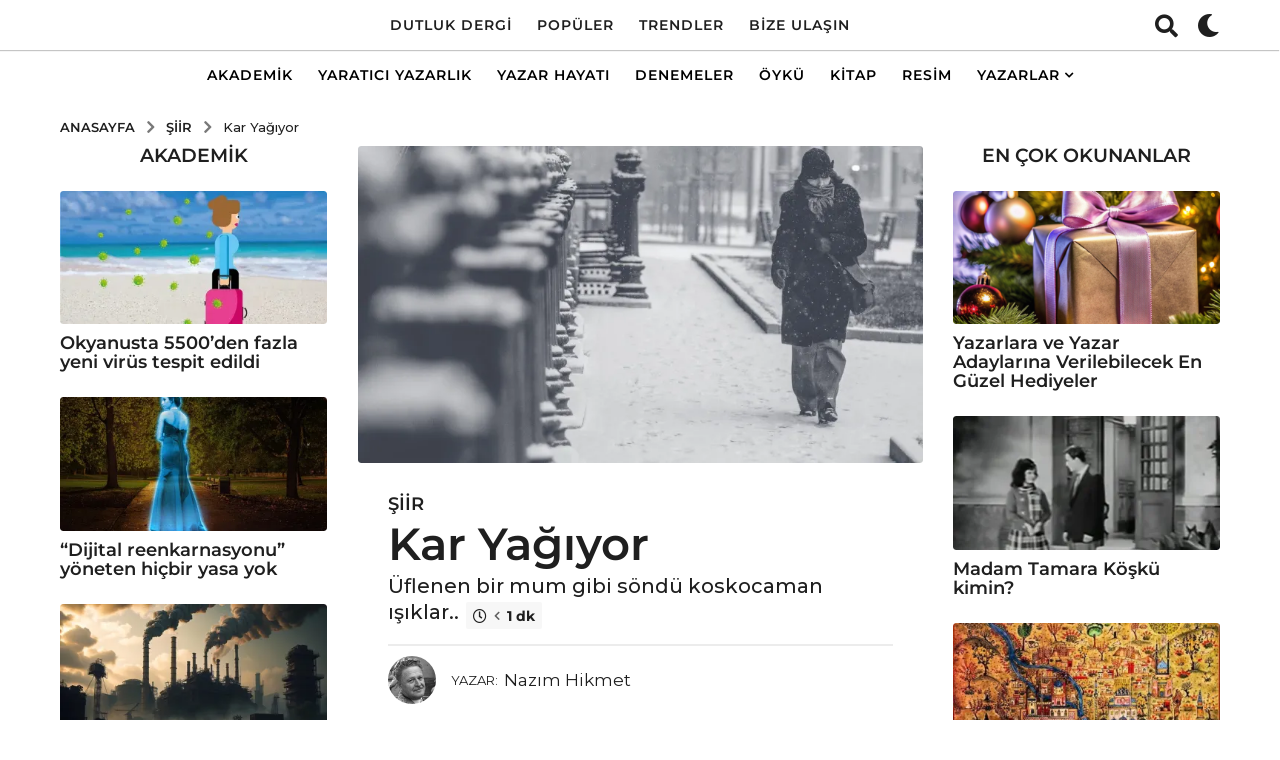

--- FILE ---
content_type: text/html; charset=UTF-8
request_url: https://dutlukdergi.com/kar-yagiyor/
body_size: 50518
content:
<!DOCTYPE HTML>
<html lang="tr">
	<head>
		<meta charset="UTF-8">
		<meta name="viewport" content="width=device-width, initial-scale=1.0, maximum-scale=1.0, user-scalable=no">
				<title>Kar Yağıyor</title>
<meta name='robots' content='max-image-preview:large' />
	<script type="text/javascript">
		(function( $ ) {

			var themeModeStylesheetURL = 'https://dutlukdergi.com/wp-content/themes/boombox/css/night-mode.min.css';
			var getCookie = function( cname ) {
				var name = cname + "=";
				var decodedCookie = decodeURIComponent( document.cookie );
				var ca = decodedCookie.split( ';' );
				for ( var i = 0; i < ca.length; i++ ) {
					var c = ca[i];
					while ( c.charAt( 0 ) == ' ' ) {
						c = c.substring( 1 );
					}
					if ( c.indexOf( name ) == 0 ) {
						return c.substring( name.length, c.length );
					}
				}
				return "";
			};
			var setCookie = function( cname, cvalue, exdays ) {
				var d = new Date();
				d.setTime( d.getTime() + (exdays * 24 * 60 * 60 * 1000) );
				var expires = "expires=" + d.toUTCString();
				document.cookie = cname + "=" + cvalue + ";" + expires + ";path=/";
			};
			var delete_cookie = function( cname ) {
				setCookie( cname, null, 0 );
			};
			var appendThemeModeLink = function() {
				var link = document.createElement( 'link' );
				var targetNode = document.getElementById( 'boombox-primary-style-inline-css' );
				link.rel = 'stylesheet';
				link.id = 'boombox-theme-mode-css';
				link.href = themeModeStylesheetURL;
				link.media = 'all';

				targetNode.parentNode.insertBefore( link, targetNode.nextSibling );
			};

			document.addEventListener( 'DOMContentLoaded', function() {
				var switchers = document.querySelectorAll( '.bb-mode-switcher .bb-mode-toggle' );

				for ( var i = 0; i < switchers.length; i++ ) {
					switchers[i].addEventListener( 'click', function(e) {
					    e.preventDefault();
						var stylesheet = document.getElementById( 'boombox-theme-mode-css' );
						if ( !!getCookie( 'boombox-theme-mode' ) ) {
							if ( stylesheet ) {
								stylesheet.setAttribute( 'disabled', 'disabled' );
							}
                            document.body.classList.remove("boombox-mode-on");
							delete_cookie( 'boombox-theme-mode' );
						} else {
							if ( stylesheet ) {
								stylesheet.removeAttribute( 'disabled' );
							} else {
								appendThemeModeLink();
							}
                            document.body.classList.add("boombox-mode-on");
							setCookie( 'boombox-theme-mode', 1, 365 );
						}
					} );
				}

                if ( !!getCookie( 'boombox-theme-mode' ) ) {
                    document.body.classList.add("boombox-mode-on");
                }
			} );

			if ( !!getCookie( 'boombox-theme-mode' ) ) {

				var appendInterval = setInterval( function() {
					if ( document.getElementById( 'boombox-primary-style-inline-css' ) ) {
						clearInterval( appendInterval );
						appendThemeModeLink();
					}
				}, 25 );
			}

		})();
	</script><!-- Jetpack Site Verification Tags -->
<meta name="google-site-verification" content="zM75yCdU2XwShElDiRGzl09e5jDVm5Z15Yro6g9FTZM" />
<!-- Google tag (gtag.js) consent mode dataLayer added by Site Kit -->
<script type="text/javascript" id="google_gtagjs-js-consent-mode-data-layer">
/* <![CDATA[ */
window.dataLayer = window.dataLayer || [];function gtag(){dataLayer.push(arguments);}
gtag('consent', 'default', {"ad_personalization":"denied","ad_storage":"denied","ad_user_data":"denied","analytics_storage":"denied","functionality_storage":"denied","security_storage":"denied","personalization_storage":"denied","region":["AT","BE","BG","CH","CY","CZ","DE","DK","EE","ES","FI","FR","GB","GR","HR","HU","IE","IS","IT","LI","LT","LU","LV","MT","NL","NO","PL","PT","RO","SE","SI","SK"],"wait_for_update":500});
window._googlesitekitConsentCategoryMap = {"statistics":["analytics_storage"],"marketing":["ad_storage","ad_user_data","ad_personalization"],"functional":["functionality_storage","security_storage"],"preferences":["personalization_storage"]};
window._googlesitekitConsents = {"ad_personalization":"denied","ad_storage":"denied","ad_user_data":"denied","analytics_storage":"denied","functionality_storage":"denied","security_storage":"denied","personalization_storage":"denied","region":["AT","BE","BG","CH","CY","CZ","DE","DK","EE","ES","FI","FR","GB","GR","HR","HU","IE","IS","IT","LI","LT","LU","LV","MT","NL","NO","PL","PT","RO","SE","SI","SK"],"wait_for_update":500};
/* ]]> */
</script>
<!-- End Google tag (gtag.js) consent mode dataLayer added by Site Kit -->
<link rel='dns-prefetch' href='//secure.gravatar.com' />
<link rel='dns-prefetch' href='//www.googletagmanager.com' />
<link rel='dns-prefetch' href='//stats.wp.com' />
<link rel='dns-prefetch' href='//cdnjs.cloudflare.com' />
<link rel='dns-prefetch' href='//fonts.googleapis.com' />
<link rel='dns-prefetch' href='//jetpack.wordpress.com' />
<link rel='dns-prefetch' href='//s0.wp.com' />
<link rel='dns-prefetch' href='//public-api.wordpress.com' />
<link rel='dns-prefetch' href='//0.gravatar.com' />
<link rel='dns-prefetch' href='//1.gravatar.com' />
<link rel='dns-prefetch' href='//2.gravatar.com' />
<link rel='dns-prefetch' href='//widgets.wp.com' />
<link rel='dns-prefetch' href='//pagead2.googlesyndication.com' />
<link rel='dns-prefetch' href='//fundingchoicesmessages.google.com' />
<link rel='preconnect' href='//c0.wp.com' />
<link rel='preconnect' href='//i0.wp.com' />
<link rel="alternate" type="application/rss+xml" title=" &raquo; akışı" href="https://dutlukdergi.com/feed/" />
<link rel="alternate" type="application/rss+xml" title=" &raquo; yorum akışı" href="https://dutlukdergi.com/comments/feed/" />
<link rel="alternate" title="oEmbed (JSON)" type="application/json+oembed" href="https://dutlukdergi.com/wp-json/oembed/1.0/embed?url=https%3A%2F%2Fdutlukdergi.com%2Fkar-yagiyor%2F" />
<link rel="alternate" title="oEmbed (XML)" type="text/xml+oembed" href="https://dutlukdergi.com/wp-json/oembed/1.0/embed?url=https%3A%2F%2Fdutlukdergi.com%2Fkar-yagiyor%2F&#038;format=xml" />
<style id='wp-img-auto-sizes-contain-inline-css' type='text/css'>
img:is([sizes=auto i],[sizes^="auto," i]){contain-intrinsic-size:3000px 1500px}
/*# sourceURL=wp-img-auto-sizes-contain-inline-css */
</style>
<link rel='stylesheet' id='jetpack_related-posts-css' href='https://c0.wp.com/p/jetpack/15.4/modules/related-posts/related-posts.css' type='text/css' media='all' />
<link rel='stylesheet' id='dashicons-css' href='https://c0.wp.com/c/6.9/wp-includes/css/dashicons.min.css' type='text/css' media='all' />
<link rel='stylesheet' id='post-views-counter-frontend-css' href='https://dutlukdergi.com/wp-content/plugins/post-views-counter/css/frontend.css?ver=1.7.0' type='text/css' media='all' />
<link rel='stylesheet' id='zombify-iconfonts-css' href='https://dutlukdergi.com/wp-content/plugins/zombify/assets/fonts/icon-fonts/icomoon/style.min.css?ver=1.7.7' type='text/css' media='all' />
<link rel='stylesheet' id='zombify-style-css' href='https://dutlukdergi.com/wp-content/plugins/zombify/assets/css/zombify.min.css?ver=1.7.7' type='text/css' media='all' />
<link rel='stylesheet' id='zombify-froala-pkgd-css-css' href='https://dutlukdergi.com/wp-content/plugins/zombify/assets/js/plugins/froala-editor/css/froala_editor.pkgd.min.css?ver=1.7.7' type='text/css' media='all' />
<link rel='stylesheet' id='zombify-froala-css-css' href='https://dutlukdergi.com/wp-content/plugins/zombify/assets/js/plugins/froala-editor/css/froala_style.min.css?ver=1.7.7' type='text/css' media='all' />
<link rel='stylesheet' id='zombify-froala-font-awesome-css' href='https://cdnjs.cloudflare.com/ajax/libs/font-awesome/4.4.0/css/font-awesome.min.css?ver=1.7.7' type='text/css' media='all' />
<link rel='stylesheet' id='mediaelement-css' href='https://c0.wp.com/c/6.9/wp-includes/js/mediaelement/mediaelementplayer-legacy.min.css' type='text/css' media='all' />
<link rel='stylesheet' id='wp-mediaelement-css' href='https://c0.wp.com/c/6.9/wp-includes/js/mediaelement/wp-mediaelement.min.css' type='text/css' media='all' />
<link rel='stylesheet' id='zombify-plugins-css-css' href='https://dutlukdergi.com/wp-content/plugins/zombify/assets/js/plugins/zombify-plugins.min.css?ver=1.7.7' type='text/css' media='all' />
<style id='zombify-plugins-css-inline-css' type='text/css'>
/* Primary Color Scheme */

/* background color */
#zombify-main-section.zf-story .zf-start .zf-add-component i,#zombify-main-section .zf-uploader .zf-label .zf-label_text,#zombify-main-section.zf-story .zf-components .zf-components_plus,#zombify-main-section .zf-checkbox-currect input:checked+.zf-toggle .zf-icon,#zombify-main-section-front .zf-list .zf-next-prev-pagination .zf-nav,
#zf-fixed-bottom-pane .zf-button, .zf-fixed-bottom-pane .zf-button,.zf-create-box .zf-item:hover .zf-wrapper,#zombify-main-section-front .zf-poll .zf-quiz_answer .zf-poll-stat,#zombify-main-section .zf-button,#zombify-main-section .zf-upload-content .zf-uploader .zf-label .zf-icon,.zombify-submit-popup .zf-content .zf-btn-group .zf-btn.zf-create, #zombify-main-section .zf-progressbar .zf-progressbar-active,#zombify-main-section-front .zf-quiz .zf-quiz_answer.zf-input .zf-quiz-guess-btn {
  background-color: #49c793;
}

/* text color */
#zombify-main-section .zf-item-wrapper .zf-body.zf-numeric .zf-index,#zombify-main-section.zf-meme .zf-options .zf-options_toggle,#zombify-main-section-front .zf-comments .bypostauthor > .comment-body .vcard .fn,
#zombify-main-section #zf-options-section .zf-head .zf-icon,.zf-create-box .zf-item .zf-icon, #zombify-main-section .zf-item-wrapper .zf-type-wrapper,#zombify-main-section-front .zf-quiz .zf-quiz_question .zf-quiz_header .zf-number,.zombify-create-popup .zf-popup_close:hover i,.zombify-submit-popup .zf-popup_close:hover i,
.zf-desktop #zombify-main-section.zf-story .zf-components .zf-add-component:hover,#zombify-main-section.zombify-personality-quiz .zf-item-wrapper .zf-type-wrapper, #zombify-main-section.zf-story .zf-item-wrapper .zf-type-wrapper,#zombify-main-section-front .zf-create-page .zf-title,#zombify-main-section-front a,#zombify-main-section-front .zf-list .zf-list_item .zf-list_header .zf-number,.zf-desktop #zombify-main-section-front .zf-list .zf-list_item .zf-list_header .zf-list_title:hover a,#zombify-main-section .fr-toolbar .fr-command.fr-btn.fr-active, .fr-popup .fr-command.fr-btn.fr-active,
#zombify-main-section h1, #zombify-main-section h2, #zombify-main-section h3, #zombify-main-section h4, #zombify-main-section h5, #zombify-main-section h6,#zombify-main-section h1, #zombify-main-section h2, #zombify-main-section h3, #zombify-main-section h4, #zombify-main-section h5, #zombify-main-section h6 {
  color: #49c793;
}

/* border color */
.zf-fixed-bottom-pane,#zombify-main-section .zf-button,#zombify-main-section .zf-checkbox-currect input:checked+.zf-toggle .zf-icon,#zombify-main-section .fr-toolbar,
#zf-fixed-bottom-pane .zf-button, .zf-fixed-bottom-pane .zf-button,#zombify-main-section-front .zombify-comments .zf-tabs-menu li.zf-active,
#zf-fixed-bottom-pane {
  border-color: #49c793;
}
/*# sourceURL=zombify-plugins-css-inline-css */
</style>
<style id='wp-emoji-styles-inline-css' type='text/css'>

	img.wp-smiley, img.emoji {
		display: inline !important;
		border: none !important;
		box-shadow: none !important;
		height: 1em !important;
		width: 1em !important;
		margin: 0 0.07em !important;
		vertical-align: -0.1em !important;
		background: none !important;
		padding: 0 !important;
	}
/*# sourceURL=wp-emoji-styles-inline-css */
</style>
<link rel='stylesheet' id='wp-block-library-css' href='https://c0.wp.com/c/6.9/wp-includes/css/dist/block-library/style.min.css' type='text/css' media='all' />
<style id='classic-theme-styles-inline-css' type='text/css'>
/*! This file is auto-generated */
.wp-block-button__link{color:#fff;background-color:#32373c;border-radius:9999px;box-shadow:none;text-decoration:none;padding:calc(.667em + 2px) calc(1.333em + 2px);font-size:1.125em}.wp-block-file__button{background:#32373c;color:#fff;text-decoration:none}
/*# sourceURL=/wp-includes/css/classic-themes.min.css */
</style>
<style id='bp-login-form-style-inline-css' type='text/css'>
.widget_bp_core_login_widget .bp-login-widget-user-avatar{float:left}.widget_bp_core_login_widget .bp-login-widget-user-links{margin-left:70px}#bp-login-widget-form label{display:block;font-weight:600;margin:15px 0 5px;width:auto}#bp-login-widget-form input[type=password],#bp-login-widget-form input[type=text]{background-color:#fafafa;border:1px solid #d6d6d6;border-radius:0;font:inherit;font-size:100%;padding:.5em;width:100%}#bp-login-widget-form .bp-login-widget-register-link,#bp-login-widget-form .login-submit{display:inline;width:-moz-fit-content;width:fit-content}#bp-login-widget-form .bp-login-widget-register-link{margin-left:1em}#bp-login-widget-form .bp-login-widget-register-link a{filter:invert(1)}#bp-login-widget-form .bp-login-widget-pwd-link{font-size:80%}

/*# sourceURL=https://dutlukdergi.com/wp-content/plugins/buddypress/bp-core/blocks/login-form/index.css */
</style>
<style id='bp-member-style-inline-css' type='text/css'>
[data-type="bp/member"] input.components-placeholder__input{border:1px solid #757575;border-radius:2px;flex:1 1 auto;padding:6px 8px}.bp-block-member{position:relative}.bp-block-member .member-content{display:flex}.bp-block-member .user-nicename{display:block}.bp-block-member .user-nicename a{border:none;color:currentColor;text-decoration:none}.bp-block-member .bp-profile-button{width:100%}.bp-block-member .bp-profile-button a.button{bottom:10px;display:inline-block;margin:18px 0 0;position:absolute;right:0}.bp-block-member.has-cover .item-header-avatar,.bp-block-member.has-cover .member-content,.bp-block-member.has-cover .member-description{z-index:2}.bp-block-member.has-cover .member-content,.bp-block-member.has-cover .member-description{padding-top:75px}.bp-block-member.has-cover .bp-member-cover-image{background-color:#c5c5c5;background-position:top;background-repeat:no-repeat;background-size:cover;border:0;display:block;height:150px;left:0;margin:0;padding:0;position:absolute;top:0;width:100%;z-index:1}.bp-block-member img.avatar{height:auto;width:auto}.bp-block-member.avatar-none .item-header-avatar{display:none}.bp-block-member.avatar-none.has-cover{min-height:200px}.bp-block-member.avatar-full{min-height:150px}.bp-block-member.avatar-full .item-header-avatar{width:180px}.bp-block-member.avatar-thumb .member-content{align-items:center;min-height:50px}.bp-block-member.avatar-thumb .item-header-avatar{width:70px}.bp-block-member.avatar-full.has-cover{min-height:300px}.bp-block-member.avatar-full.has-cover .item-header-avatar{width:200px}.bp-block-member.avatar-full.has-cover img.avatar{background:#fffc;border:2px solid #fff;margin-left:20px}.bp-block-member.avatar-thumb.has-cover .item-header-avatar{padding-top:75px}.entry .entry-content .bp-block-member .user-nicename a{border:none;color:currentColor;text-decoration:none}

/*# sourceURL=https://dutlukdergi.com/wp-content/plugins/buddypress/bp-members/blocks/member/index.css */
</style>
<style id='bp-members-style-inline-css' type='text/css'>
[data-type="bp/members"] .components-placeholder.is-appender{min-height:0}[data-type="bp/members"] .components-placeholder.is-appender .components-placeholder__label:empty{display:none}[data-type="bp/members"] .components-placeholder input.components-placeholder__input{border:1px solid #757575;border-radius:2px;flex:1 1 auto;padding:6px 8px}[data-type="bp/members"].avatar-none .member-description{width:calc(100% - 44px)}[data-type="bp/members"].avatar-full .member-description{width:calc(100% - 224px)}[data-type="bp/members"].avatar-thumb .member-description{width:calc(100% - 114px)}[data-type="bp/members"] .member-content{position:relative}[data-type="bp/members"] .member-content .is-right{position:absolute;right:2px;top:2px}[data-type="bp/members"] .columns-2 .member-content .member-description,[data-type="bp/members"] .columns-3 .member-content .member-description,[data-type="bp/members"] .columns-4 .member-content .member-description{padding-left:44px;width:calc(100% - 44px)}[data-type="bp/members"] .columns-3 .is-right{right:-10px}[data-type="bp/members"] .columns-4 .is-right{right:-50px}.bp-block-members.is-grid{display:flex;flex-wrap:wrap;padding:0}.bp-block-members.is-grid .member-content{margin:0 1.25em 1.25em 0;width:100%}@media(min-width:600px){.bp-block-members.columns-2 .member-content{width:calc(50% - .625em)}.bp-block-members.columns-2 .member-content:nth-child(2n){margin-right:0}.bp-block-members.columns-3 .member-content{width:calc(33.33333% - .83333em)}.bp-block-members.columns-3 .member-content:nth-child(3n){margin-right:0}.bp-block-members.columns-4 .member-content{width:calc(25% - .9375em)}.bp-block-members.columns-4 .member-content:nth-child(4n){margin-right:0}}.bp-block-members .member-content{display:flex;flex-direction:column;padding-bottom:1em;text-align:center}.bp-block-members .member-content .item-header-avatar,.bp-block-members .member-content .member-description{width:100%}.bp-block-members .member-content .item-header-avatar{margin:0 auto}.bp-block-members .member-content .item-header-avatar img.avatar{display:inline-block}@media(min-width:600px){.bp-block-members .member-content{flex-direction:row;text-align:left}.bp-block-members .member-content .item-header-avatar,.bp-block-members .member-content .member-description{width:auto}.bp-block-members .member-content .item-header-avatar{margin:0}}.bp-block-members .member-content .user-nicename{display:block}.bp-block-members .member-content .user-nicename a{border:none;color:currentColor;text-decoration:none}.bp-block-members .member-content time{color:#767676;display:block;font-size:80%}.bp-block-members.avatar-none .item-header-avatar{display:none}.bp-block-members.avatar-full{min-height:190px}.bp-block-members.avatar-full .item-header-avatar{width:180px}.bp-block-members.avatar-thumb .member-content{min-height:80px}.bp-block-members.avatar-thumb .item-header-avatar{width:70px}.bp-block-members.columns-2 .member-content,.bp-block-members.columns-3 .member-content,.bp-block-members.columns-4 .member-content{display:block;text-align:center}.bp-block-members.columns-2 .member-content .item-header-avatar,.bp-block-members.columns-3 .member-content .item-header-avatar,.bp-block-members.columns-4 .member-content .item-header-avatar{margin:0 auto}.bp-block-members img.avatar{height:auto;max-width:-moz-fit-content;max-width:fit-content;width:auto}.bp-block-members .member-content.has-activity{align-items:center}.bp-block-members .member-content.has-activity .item-header-avatar{padding-right:1em}.bp-block-members .member-content.has-activity .wp-block-quote{margin-bottom:0;text-align:left}.bp-block-members .member-content.has-activity .wp-block-quote cite a,.entry .entry-content .bp-block-members .user-nicename a{border:none;color:currentColor;text-decoration:none}

/*# sourceURL=https://dutlukdergi.com/wp-content/plugins/buddypress/bp-members/blocks/members/index.css */
</style>
<style id='bp-dynamic-members-style-inline-css' type='text/css'>
.bp-dynamic-block-container .item-options{font-size:.5em;margin:0 0 1em;padding:1em 0}.bp-dynamic-block-container .item-options a.selected{font-weight:600}.bp-dynamic-block-container ul.item-list{list-style:none;margin:1em 0;padding-left:0}.bp-dynamic-block-container ul.item-list li{margin-bottom:1em}.bp-dynamic-block-container ul.item-list li:after,.bp-dynamic-block-container ul.item-list li:before{content:" ";display:table}.bp-dynamic-block-container ul.item-list li:after{clear:both}.bp-dynamic-block-container ul.item-list li .item-avatar{float:left;width:60px}.bp-dynamic-block-container ul.item-list li .item{margin-left:70px}

/*# sourceURL=https://dutlukdergi.com/wp-content/plugins/buddypress/bp-members/blocks/dynamic-members/index.css */
</style>
<style id='bp-online-members-style-inline-css' type='text/css'>
.widget_bp_core_whos_online_widget .avatar-block,[data-type="bp/online-members"] .avatar-block{display:flex;flex-flow:row wrap}.widget_bp_core_whos_online_widget .avatar-block img,[data-type="bp/online-members"] .avatar-block img{margin:.5em}

/*# sourceURL=https://dutlukdergi.com/wp-content/plugins/buddypress/bp-members/blocks/online-members/index.css */
</style>
<style id='bp-active-members-style-inline-css' type='text/css'>
.widget_bp_core_recently_active_widget .avatar-block,[data-type="bp/active-members"] .avatar-block{display:flex;flex-flow:row wrap}.widget_bp_core_recently_active_widget .avatar-block img,[data-type="bp/active-members"] .avatar-block img{margin:.5em}

/*# sourceURL=https://dutlukdergi.com/wp-content/plugins/buddypress/bp-members/blocks/active-members/index.css */
</style>
<style id='bp-latest-activities-style-inline-css' type='text/css'>
.bp-latest-activities .components-flex.components-select-control select[multiple]{height:auto;padding:0 8px}.bp-latest-activities .components-flex.components-select-control select[multiple]+.components-input-control__suffix svg{display:none}.bp-latest-activities-block a,.entry .entry-content .bp-latest-activities-block a{border:none;text-decoration:none}.bp-latest-activities-block .activity-list.item-list blockquote{border:none;padding:0}.bp-latest-activities-block .activity-list.item-list blockquote .activity-item:not(.mini){box-shadow:1px 0 4px #00000026;padding:0 1em;position:relative}.bp-latest-activities-block .activity-list.item-list blockquote .activity-item:not(.mini):after,.bp-latest-activities-block .activity-list.item-list blockquote .activity-item:not(.mini):before{border-color:#0000;border-style:solid;content:"";display:block;height:0;left:15px;position:absolute;width:0}.bp-latest-activities-block .activity-list.item-list blockquote .activity-item:not(.mini):before{border-top-color:#00000026;border-width:9px;bottom:-18px;left:14px}.bp-latest-activities-block .activity-list.item-list blockquote .activity-item:not(.mini):after{border-top-color:#fff;border-width:8px;bottom:-16px}.bp-latest-activities-block .activity-list.item-list blockquote .activity-item.mini .avatar{display:inline-block;height:20px;margin-right:2px;vertical-align:middle;width:20px}.bp-latest-activities-block .activity-list.item-list footer{align-items:center;display:flex}.bp-latest-activities-block .activity-list.item-list footer img.avatar{border:none;display:inline-block;margin-right:.5em}.bp-latest-activities-block .activity-list.item-list footer .activity-time-since{font-size:90%}.bp-latest-activities-block .widget-error{border-left:4px solid #0b80a4;box-shadow:1px 0 4px #00000026}.bp-latest-activities-block .widget-error p{padding:0 1em}

/*# sourceURL=https://dutlukdergi.com/wp-content/plugins/buddypress/bp-activity/blocks/latest-activities/index.css */
</style>
<style id='bp-friends-style-inline-css' type='text/css'>
.bp-dynamic-block-container .item-options{font-size:.5em;margin:0 0 1em;padding:1em 0}.bp-dynamic-block-container .item-options a.selected{font-weight:600}.bp-dynamic-block-container ul.item-list{list-style:none;margin:1em 0;padding-left:0}.bp-dynamic-block-container ul.item-list li{margin-bottom:1em}.bp-dynamic-block-container ul.item-list li:after,.bp-dynamic-block-container ul.item-list li:before{content:" ";display:table}.bp-dynamic-block-container ul.item-list li:after{clear:both}.bp-dynamic-block-container ul.item-list li .item-avatar{float:left;width:60px}.bp-dynamic-block-container ul.item-list li .item{margin-left:70px}

/*# sourceURL=https://dutlukdergi.com/wp-content/plugins/buddypress/bp-friends/blocks/dynamic-friends/index.css */
</style>
<style id='bp-group-style-inline-css' type='text/css'>
[data-type="bp/group"] input.components-placeholder__input{border:1px solid #757575;border-radius:2px;flex:1 1 auto;padding:6px 8px}.bp-block-group{position:relative}.bp-block-group .group-content{display:flex}.bp-block-group .group-description{width:100%}.bp-block-group .group-description-content{margin-bottom:18px;width:100%}.bp-block-group .bp-profile-button{overflow:hidden;width:100%}.bp-block-group .bp-profile-button a.button{margin:18px 0 0}.bp-block-group.has-cover .group-content,.bp-block-group.has-cover .group-description,.bp-block-group.has-cover .item-header-avatar{z-index:2}.bp-block-group.has-cover .group-content,.bp-block-group.has-cover .group-description{padding-top:75px}.bp-block-group.has-cover .bp-group-cover-image{background-color:#c5c5c5;background-position:top;background-repeat:no-repeat;background-size:cover;border:0;display:block;height:150px;left:0;margin:0;padding:0;position:absolute;top:0;width:100%;z-index:1}.bp-block-group img.avatar{height:auto;width:auto}.bp-block-group.avatar-none .item-header-avatar{display:none}.bp-block-group.avatar-full{min-height:150px}.bp-block-group.avatar-full .item-header-avatar{width:180px}.bp-block-group.avatar-full .group-description{padding-left:35px}.bp-block-group.avatar-thumb .item-header-avatar{width:70px}.bp-block-group.avatar-thumb .item-header-avatar img.avatar{margin-top:15px}.bp-block-group.avatar-none.has-cover{min-height:200px}.bp-block-group.avatar-none.has-cover .item-header-avatar{padding-top:75px}.bp-block-group.avatar-full.has-cover{min-height:300px}.bp-block-group.avatar-full.has-cover .item-header-avatar{width:200px}.bp-block-group.avatar-full.has-cover img.avatar{background:#fffc;border:2px solid #fff;margin-left:20px}.bp-block-group.avatar-thumb:not(.has-description) .group-content{align-items:center;min-height:50px}.bp-block-group.avatar-thumb.has-cover .item-header-avatar{padding-top:75px}.bp-block-group.has-description .bp-profile-button a.button{display:block;float:right}

/*# sourceURL=https://dutlukdergi.com/wp-content/plugins/buddypress/bp-groups/blocks/group/index.css */
</style>
<style id='bp-groups-style-inline-css' type='text/css'>
[data-type="bp/groups"] .components-placeholder.is-appender{min-height:0}[data-type="bp/groups"] .components-placeholder.is-appender .components-placeholder__label:empty{display:none}[data-type="bp/groups"] .components-placeholder input.components-placeholder__input{border:1px solid #757575;border-radius:2px;flex:1 1 auto;padding:6px 8px}[data-type="bp/groups"].avatar-none .group-description{width:calc(100% - 44px)}[data-type="bp/groups"].avatar-full .group-description{width:calc(100% - 224px)}[data-type="bp/groups"].avatar-thumb .group-description{width:calc(100% - 114px)}[data-type="bp/groups"] .group-content{position:relative}[data-type="bp/groups"] .group-content .is-right{position:absolute;right:2px;top:2px}[data-type="bp/groups"] .columns-2 .group-content .group-description,[data-type="bp/groups"] .columns-3 .group-content .group-description,[data-type="bp/groups"] .columns-4 .group-content .group-description{padding-left:44px;width:calc(100% - 44px)}[data-type="bp/groups"] .columns-3 .is-right{right:-10px}[data-type="bp/groups"] .columns-4 .is-right{right:-50px}.bp-block-groups.is-grid{display:flex;flex-wrap:wrap;padding:0}.bp-block-groups.is-grid .group-content{margin:0 1.25em 1.25em 0;width:100%}@media(min-width:600px){.bp-block-groups.columns-2 .group-content{width:calc(50% - .625em)}.bp-block-groups.columns-2 .group-content:nth-child(2n){margin-right:0}.bp-block-groups.columns-3 .group-content{width:calc(33.33333% - .83333em)}.bp-block-groups.columns-3 .group-content:nth-child(3n){margin-right:0}.bp-block-groups.columns-4 .group-content{width:calc(25% - .9375em)}.bp-block-groups.columns-4 .group-content:nth-child(4n){margin-right:0}}.bp-block-groups .group-content{display:flex;flex-direction:column;padding-bottom:1em;text-align:center}.bp-block-groups .group-content .group-description,.bp-block-groups .group-content .item-header-avatar{width:100%}.bp-block-groups .group-content .item-header-avatar{margin:0 auto}.bp-block-groups .group-content .item-header-avatar img.avatar{display:inline-block}@media(min-width:600px){.bp-block-groups .group-content{flex-direction:row;text-align:left}.bp-block-groups .group-content .group-description,.bp-block-groups .group-content .item-header-avatar{width:auto}.bp-block-groups .group-content .item-header-avatar{margin:0}}.bp-block-groups .group-content time{color:#767676;display:block;font-size:80%}.bp-block-groups.avatar-none .item-header-avatar{display:none}.bp-block-groups.avatar-full{min-height:190px}.bp-block-groups.avatar-full .item-header-avatar{width:180px}.bp-block-groups.avatar-thumb .group-content{min-height:80px}.bp-block-groups.avatar-thumb .item-header-avatar{width:70px}.bp-block-groups.columns-2 .group-content,.bp-block-groups.columns-3 .group-content,.bp-block-groups.columns-4 .group-content{display:block;text-align:center}.bp-block-groups.columns-2 .group-content .item-header-avatar,.bp-block-groups.columns-3 .group-content .item-header-avatar,.bp-block-groups.columns-4 .group-content .item-header-avatar{margin:0 auto}.bp-block-groups img.avatar{height:auto;max-width:-moz-fit-content;max-width:fit-content;width:auto}.bp-block-groups .member-content.has-description{align-items:center}.bp-block-groups .member-content.has-description .item-header-avatar{padding-right:1em}.bp-block-groups .member-content.has-description .group-description-content{margin-bottom:0;text-align:left}

/*# sourceURL=https://dutlukdergi.com/wp-content/plugins/buddypress/bp-groups/blocks/groups/index.css */
</style>
<style id='bp-dynamic-groups-style-inline-css' type='text/css'>
.bp-dynamic-block-container .item-options{font-size:.5em;margin:0 0 1em;padding:1em 0}.bp-dynamic-block-container .item-options a.selected{font-weight:600}.bp-dynamic-block-container ul.item-list{list-style:none;margin:1em 0;padding-left:0}.bp-dynamic-block-container ul.item-list li{margin-bottom:1em}.bp-dynamic-block-container ul.item-list li:after,.bp-dynamic-block-container ul.item-list li:before{content:" ";display:table}.bp-dynamic-block-container ul.item-list li:after{clear:both}.bp-dynamic-block-container ul.item-list li .item-avatar{float:left;width:60px}.bp-dynamic-block-container ul.item-list li .item{margin-left:70px}

/*# sourceURL=https://dutlukdergi.com/wp-content/plugins/buddypress/bp-groups/blocks/dynamic-groups/index.css */
</style>
<style id='bp-sitewide-notices-style-inline-css' type='text/css'>
.bp-sitewide-notice-block .bp-screen-reader-text,[data-type="bp/sitewide-notices"] .bp-screen-reader-text{border:0;clip:rect(0 0 0 0);height:1px;margin:-1px;overflow:hidden;padding:0;position:absolute;width:1px;word-wrap:normal!important}.bp-sitewide-notice-block [data-bp-tooltip]:after,[data-type="bp/sitewide-notices"] [data-bp-tooltip]:after{background-color:#fff;border:1px solid #737373;border-radius:1px;box-shadow:4px 4px 8px #0003;color:#333;content:attr(data-bp-tooltip);display:none;font-family:Helvetica Neue,Helvetica,Arial,san-serif;font-size:12px;font-weight:400;letter-spacing:normal;line-height:1.25;max-width:200px;opacity:0;padding:5px 8px;pointer-events:none;position:absolute;text-shadow:none;text-transform:none;transform:translateZ(0);transition:all 1.5s ease;visibility:hidden;white-space:nowrap;word-wrap:break-word;z-index:100000}.bp-sitewide-notice-block .bp-tooltip:after,[data-type="bp/sitewide-notices"] .bp-tooltip:after{left:50%;margin-top:7px;top:110%;transform:translate(-50%)}.bp-sitewide-notice-block{border-left:4px solid #ff853c;padding-left:1em;position:relative}.bp-sitewide-notice-block h2:before{background:none;border:none}.bp-sitewide-notice-block .dismiss-notice{background-color:#0000;border:1px solid #ff853c;color:#ff853c;display:block;padding:.2em .5em;position:absolute;right:.5em;top:.5em;width:-moz-fit-content;width:fit-content}.bp-sitewide-notice-block .dismiss-notice:hover{background-color:#ff853c;color:#fff}

/*# sourceURL=https://dutlukdergi.com/wp-content/plugins/buddypress/bp-messages/blocks/sitewide-notices/index.css */
</style>
<style id='jetpack-sharing-buttons-style-inline-css' type='text/css'>
.jetpack-sharing-buttons__services-list{display:flex;flex-direction:row;flex-wrap:wrap;gap:0;list-style-type:none;margin:5px;padding:0}.jetpack-sharing-buttons__services-list.has-small-icon-size{font-size:12px}.jetpack-sharing-buttons__services-list.has-normal-icon-size{font-size:16px}.jetpack-sharing-buttons__services-list.has-large-icon-size{font-size:24px}.jetpack-sharing-buttons__services-list.has-huge-icon-size{font-size:36px}@media print{.jetpack-sharing-buttons__services-list{display:none!important}}.editor-styles-wrapper .wp-block-jetpack-sharing-buttons{gap:0;padding-inline-start:0}ul.jetpack-sharing-buttons__services-list.has-background{padding:1.25em 2.375em}
/*# sourceURL=https://dutlukdergi.com/wp-content/plugins/jetpack/_inc/blocks/sharing-buttons/view.css */
</style>
<style id='global-styles-inline-css' type='text/css'>
:root{--wp--preset--aspect-ratio--square: 1;--wp--preset--aspect-ratio--4-3: 4/3;--wp--preset--aspect-ratio--3-4: 3/4;--wp--preset--aspect-ratio--3-2: 3/2;--wp--preset--aspect-ratio--2-3: 2/3;--wp--preset--aspect-ratio--16-9: 16/9;--wp--preset--aspect-ratio--9-16: 9/16;--wp--preset--color--black: #000000;--wp--preset--color--cyan-bluish-gray: #abb8c3;--wp--preset--color--white: #ffffff;--wp--preset--color--pale-pink: #f78da7;--wp--preset--color--vivid-red: #cf2e2e;--wp--preset--color--luminous-vivid-orange: #ff6900;--wp--preset--color--luminous-vivid-amber: #fcb900;--wp--preset--color--light-green-cyan: #7bdcb5;--wp--preset--color--vivid-green-cyan: #00d084;--wp--preset--color--pale-cyan-blue: #8ed1fc;--wp--preset--color--vivid-cyan-blue: #0693e3;--wp--preset--color--vivid-purple: #9b51e0;--wp--preset--gradient--vivid-cyan-blue-to-vivid-purple: linear-gradient(135deg,rgb(6,147,227) 0%,rgb(155,81,224) 100%);--wp--preset--gradient--light-green-cyan-to-vivid-green-cyan: linear-gradient(135deg,rgb(122,220,180) 0%,rgb(0,208,130) 100%);--wp--preset--gradient--luminous-vivid-amber-to-luminous-vivid-orange: linear-gradient(135deg,rgb(252,185,0) 0%,rgb(255,105,0) 100%);--wp--preset--gradient--luminous-vivid-orange-to-vivid-red: linear-gradient(135deg,rgb(255,105,0) 0%,rgb(207,46,46) 100%);--wp--preset--gradient--very-light-gray-to-cyan-bluish-gray: linear-gradient(135deg,rgb(238,238,238) 0%,rgb(169,184,195) 100%);--wp--preset--gradient--cool-to-warm-spectrum: linear-gradient(135deg,rgb(74,234,220) 0%,rgb(151,120,209) 20%,rgb(207,42,186) 40%,rgb(238,44,130) 60%,rgb(251,105,98) 80%,rgb(254,248,76) 100%);--wp--preset--gradient--blush-light-purple: linear-gradient(135deg,rgb(255,206,236) 0%,rgb(152,150,240) 100%);--wp--preset--gradient--blush-bordeaux: linear-gradient(135deg,rgb(254,205,165) 0%,rgb(254,45,45) 50%,rgb(107,0,62) 100%);--wp--preset--gradient--luminous-dusk: linear-gradient(135deg,rgb(255,203,112) 0%,rgb(199,81,192) 50%,rgb(65,88,208) 100%);--wp--preset--gradient--pale-ocean: linear-gradient(135deg,rgb(255,245,203) 0%,rgb(182,227,212) 50%,rgb(51,167,181) 100%);--wp--preset--gradient--electric-grass: linear-gradient(135deg,rgb(202,248,128) 0%,rgb(113,206,126) 100%);--wp--preset--gradient--midnight: linear-gradient(135deg,rgb(2,3,129) 0%,rgb(40,116,252) 100%);--wp--preset--font-size--small: 13px;--wp--preset--font-size--medium: 20px;--wp--preset--font-size--large: 36px;--wp--preset--font-size--x-large: 42px;--wp--preset--spacing--20: 0.44rem;--wp--preset--spacing--30: 0.67rem;--wp--preset--spacing--40: 1rem;--wp--preset--spacing--50: 1.5rem;--wp--preset--spacing--60: 2.25rem;--wp--preset--spacing--70: 3.38rem;--wp--preset--spacing--80: 5.06rem;--wp--preset--shadow--natural: 6px 6px 9px rgba(0, 0, 0, 0.2);--wp--preset--shadow--deep: 12px 12px 50px rgba(0, 0, 0, 0.4);--wp--preset--shadow--sharp: 6px 6px 0px rgba(0, 0, 0, 0.2);--wp--preset--shadow--outlined: 6px 6px 0px -3px rgb(255, 255, 255), 6px 6px rgb(0, 0, 0);--wp--preset--shadow--crisp: 6px 6px 0px rgb(0, 0, 0);}:where(.is-layout-flex){gap: 0.5em;}:where(.is-layout-grid){gap: 0.5em;}body .is-layout-flex{display: flex;}.is-layout-flex{flex-wrap: wrap;align-items: center;}.is-layout-flex > :is(*, div){margin: 0;}body .is-layout-grid{display: grid;}.is-layout-grid > :is(*, div){margin: 0;}:where(.wp-block-columns.is-layout-flex){gap: 2em;}:where(.wp-block-columns.is-layout-grid){gap: 2em;}:where(.wp-block-post-template.is-layout-flex){gap: 1.25em;}:where(.wp-block-post-template.is-layout-grid){gap: 1.25em;}.has-black-color{color: var(--wp--preset--color--black) !important;}.has-cyan-bluish-gray-color{color: var(--wp--preset--color--cyan-bluish-gray) !important;}.has-white-color{color: var(--wp--preset--color--white) !important;}.has-pale-pink-color{color: var(--wp--preset--color--pale-pink) !important;}.has-vivid-red-color{color: var(--wp--preset--color--vivid-red) !important;}.has-luminous-vivid-orange-color{color: var(--wp--preset--color--luminous-vivid-orange) !important;}.has-luminous-vivid-amber-color{color: var(--wp--preset--color--luminous-vivid-amber) !important;}.has-light-green-cyan-color{color: var(--wp--preset--color--light-green-cyan) !important;}.has-vivid-green-cyan-color{color: var(--wp--preset--color--vivid-green-cyan) !important;}.has-pale-cyan-blue-color{color: var(--wp--preset--color--pale-cyan-blue) !important;}.has-vivid-cyan-blue-color{color: var(--wp--preset--color--vivid-cyan-blue) !important;}.has-vivid-purple-color{color: var(--wp--preset--color--vivid-purple) !important;}.has-black-background-color{background-color: var(--wp--preset--color--black) !important;}.has-cyan-bluish-gray-background-color{background-color: var(--wp--preset--color--cyan-bluish-gray) !important;}.has-white-background-color{background-color: var(--wp--preset--color--white) !important;}.has-pale-pink-background-color{background-color: var(--wp--preset--color--pale-pink) !important;}.has-vivid-red-background-color{background-color: var(--wp--preset--color--vivid-red) !important;}.has-luminous-vivid-orange-background-color{background-color: var(--wp--preset--color--luminous-vivid-orange) !important;}.has-luminous-vivid-amber-background-color{background-color: var(--wp--preset--color--luminous-vivid-amber) !important;}.has-light-green-cyan-background-color{background-color: var(--wp--preset--color--light-green-cyan) !important;}.has-vivid-green-cyan-background-color{background-color: var(--wp--preset--color--vivid-green-cyan) !important;}.has-pale-cyan-blue-background-color{background-color: var(--wp--preset--color--pale-cyan-blue) !important;}.has-vivid-cyan-blue-background-color{background-color: var(--wp--preset--color--vivid-cyan-blue) !important;}.has-vivid-purple-background-color{background-color: var(--wp--preset--color--vivid-purple) !important;}.has-black-border-color{border-color: var(--wp--preset--color--black) !important;}.has-cyan-bluish-gray-border-color{border-color: var(--wp--preset--color--cyan-bluish-gray) !important;}.has-white-border-color{border-color: var(--wp--preset--color--white) !important;}.has-pale-pink-border-color{border-color: var(--wp--preset--color--pale-pink) !important;}.has-vivid-red-border-color{border-color: var(--wp--preset--color--vivid-red) !important;}.has-luminous-vivid-orange-border-color{border-color: var(--wp--preset--color--luminous-vivid-orange) !important;}.has-luminous-vivid-amber-border-color{border-color: var(--wp--preset--color--luminous-vivid-amber) !important;}.has-light-green-cyan-border-color{border-color: var(--wp--preset--color--light-green-cyan) !important;}.has-vivid-green-cyan-border-color{border-color: var(--wp--preset--color--vivid-green-cyan) !important;}.has-pale-cyan-blue-border-color{border-color: var(--wp--preset--color--pale-cyan-blue) !important;}.has-vivid-cyan-blue-border-color{border-color: var(--wp--preset--color--vivid-cyan-blue) !important;}.has-vivid-purple-border-color{border-color: var(--wp--preset--color--vivid-purple) !important;}.has-vivid-cyan-blue-to-vivid-purple-gradient-background{background: var(--wp--preset--gradient--vivid-cyan-blue-to-vivid-purple) !important;}.has-light-green-cyan-to-vivid-green-cyan-gradient-background{background: var(--wp--preset--gradient--light-green-cyan-to-vivid-green-cyan) !important;}.has-luminous-vivid-amber-to-luminous-vivid-orange-gradient-background{background: var(--wp--preset--gradient--luminous-vivid-amber-to-luminous-vivid-orange) !important;}.has-luminous-vivid-orange-to-vivid-red-gradient-background{background: var(--wp--preset--gradient--luminous-vivid-orange-to-vivid-red) !important;}.has-very-light-gray-to-cyan-bluish-gray-gradient-background{background: var(--wp--preset--gradient--very-light-gray-to-cyan-bluish-gray) !important;}.has-cool-to-warm-spectrum-gradient-background{background: var(--wp--preset--gradient--cool-to-warm-spectrum) !important;}.has-blush-light-purple-gradient-background{background: var(--wp--preset--gradient--blush-light-purple) !important;}.has-blush-bordeaux-gradient-background{background: var(--wp--preset--gradient--blush-bordeaux) !important;}.has-luminous-dusk-gradient-background{background: var(--wp--preset--gradient--luminous-dusk) !important;}.has-pale-ocean-gradient-background{background: var(--wp--preset--gradient--pale-ocean) !important;}.has-electric-grass-gradient-background{background: var(--wp--preset--gradient--electric-grass) !important;}.has-midnight-gradient-background{background: var(--wp--preset--gradient--midnight) !important;}.has-small-font-size{font-size: var(--wp--preset--font-size--small) !important;}.has-medium-font-size{font-size: var(--wp--preset--font-size--medium) !important;}.has-large-font-size{font-size: var(--wp--preset--font-size--large) !important;}.has-x-large-font-size{font-size: var(--wp--preset--font-size--x-large) !important;}
:where(.wp-block-post-template.is-layout-flex){gap: 1.25em;}:where(.wp-block-post-template.is-layout-grid){gap: 1.25em;}
:where(.wp-block-term-template.is-layout-flex){gap: 1.25em;}:where(.wp-block-term-template.is-layout-grid){gap: 1.25em;}
:where(.wp-block-columns.is-layout-flex){gap: 2em;}:where(.wp-block-columns.is-layout-grid){gap: 2em;}
:root :where(.wp-block-pullquote){font-size: 1.5em;line-height: 1.6;}
/*# sourceURL=global-styles-inline-css */
</style>
<link rel='stylesheet' id='bp-parent-css-css' href='https://dutlukdergi.com/wp-content/themes/boombox/buddypress/css/buddypress.min.css?ver=2.9.9' type='text/css' media='screen' />
<link rel='stylesheet' id='boombox-styles-min-css' href='https://dutlukdergi.com/wp-content/themes/boombox/js/plugins/plugins.min.css?ver=2.9.9' type='text/css' media='all' />
<link rel='stylesheet' id='boombox-icomoon-style-css' href='https://dutlukdergi.com/wp-content/themes/boombox/fonts/icon-fonts/icomoon/icons.min.css?ver=2.9.9' type='text/css' media='all' />
<link rel='stylesheet' id='boombox-fonts-css' href='https://fonts.googleapis.com/css?family=Montserrat%3A300%2C300i%2C400%2C400i%2C500%2C500i%2C600%2C600i%2C700%2C700i%2C800%2C800i%2C900%2C900i&#038;subset=latin%2Clatin-ext&#038;ver=2.9.9' type='text/css' media='all' />
<link rel='stylesheet' id='boombox-primary-style-css' href='https://dutlukdergi.com/wp-content/themes/boombox/css/style.min.css?ver=2.9.9' type='text/css' media='all' />
<style id='boombox-primary-style-inline-css' type='text/css'>

		/* -- Mobile Header -- */
		.bb-header.header-mobile .header-row {
			background-color: #ffffff;
			color: #505050;
		}
		/* If you need to specify different color for bottom/top header, use this code */
		.bb-header.header-mobile.g-style .header-c {
			color: #505050;
		}
		/* Mobile header breakpoint */
		@media (min-width: 992px) {
			.bb-show-desktop-header {
			  display: block;
			}
			.bb-show-mobile-header {
			  display: none;
			}
		}
	
		/* --site title color */
		.branding h1 {
		  color: #ff9800;
		}
	
		/* -top */
		.bb-header.header-desktop .top-header {
		  background-color: #ffffff;
		}
	
		.bb-header.header-desktop .top-header .bb-header-icon:hover,
		.bb-header.header-desktop .top-header  .bb-header-icon.active,
		.bb-header.header-desktop .top-header .main-navigation > ul > li:hover,
		.bb-header.header-desktop .top-header .main-navigation > ul > li.current-menu-item > a {
		  color: #ff9800;
		}
	
		/* --top pattern */
		.bb-header.header-desktop .top-header svg {
		  fill: #ffffff;
		}
	
		/* --top text color */
		.bb-header.header-desktop .top-header {
		  color: #1f1f1f;
		}
	
		.bb-header.header-desktop .top-header .create-post {
		  background-color: #ff9800;
		}
	
		/* --top button color */
		.bb-header.header-desktop .top-header .create-post {
		  color: #ffffff;
		}
		
		/* --top Typography */
		.bb-header.header-desktop .top-header .main-navigation {
			font-family: inherit;
			font-size: inherit;
			font-style : inherit;
			font-weight: inherit;
			letter-spacing: inherit;
			text-transform: inherit;
		}
		
		.bb-header.header-desktop .top-header .main-navigation .sub-menu {
			font-family: inherit;
			font-size: 14px;
			font-style : inherit;
			font-weight: 500;
			letter-spacing: inherit;
			text-transform: inherit;
		}
	
		.bb-header.header-desktop .bottom-header .bb-header-icon:hover,
		.bb-header.header-desktop .bottom-header .bb-header-icon.active,
		.bb-header.header-desktop .bottom-header .main-navigation > ul > li:hover,
		.bb-header.header-desktop .bottom-header .main-navigation > ul > li.current-menu-item > a,
		.bb-header.header-desktop .bottom-header .main-navigation > ul > li.current-menu-item > .dropdown-toggle {
		  color: #ff9800;
		}
	
		/* -bottom */
		.bb-header.header-desktop .bottom-header {
		  background-color: #ffffff;
		}
	
		.bb-header.header-desktop .bottom-header svg {
		  fill: #ffffff;
		}
	
		/* --bottom text color */
		.bb-header.header-desktop .bottom-header {
		  color: #000000;
		}
	
		.bb-header.header-desktop .bottom-header .main-navigation ul li:before,
		.bb-header.header-desktop .bottom-header .account-box .user:after,
		.bb-header.header-desktop .bottom-header .create-post:before,
		.bb-header.header-desktop .bottom-header .menu-button:after {
		  border-color: #000000;
		}
	
		.bb-header.header-desktop .bottom-header .create-post {
		  background-color: #ff9800;
		}
	
		/* --bottom button color */
		.bb-header.header-desktop .create-post {
		  color: #ffffff;
		}
		
		/* --bottom Typography */
		.bb-header.header-desktop .bottom-header .main-navigation {
			font-family: inherit;
			font-size: inherit;
			font-style : inherit;
			font-weight: inherit;
			letter-spacing: inherit;
			text-transform: inherit;
		}
		
		.bb-header.header-desktop .bottom-header .main-navigation .sub-menu {
			font-family: inherit;
			font-size: 14px;
			font-style : inherit;
			font-weight: 500;
			letter-spacing: inherit;
			text-transform: inherit;
		}

		/* -- Logo Margin for Desktop */
		.bb-header.header-desktop .branding {
			margin-top: 15px;
			margin-bottom: 15px;
		}
		/* -- Logo Margin for Mobile */
		.bb-header.header-mobile .branding {
			margin-top: 5px;
			margin-bottom: 5px;
		}
		

		/* Custom Footer Styles */
	
		/* -top */
		.footer {
		  background-color: #ffffff;
		}
	
		.footer .footer-top svg {
		  fill: #ffffff;
		}
	
		.footer .footer-bottom svg {
		  fill: #ff9800;
		}
	
		/* -primary color */
		/* --primary bg */
		#footer .cat-item.current-cat a,
		#footer .widget_mc4wp_form_widget:before,#footer .widget_create_post:before,
		#footer .cat-item a:hover,
		#footer button[type="submit"],
		#footer input[type="submit"],
		#footer .bb-btn, #footer .bnt.primary {
		  background-color: #1f1f1f;
		}
	
		/* --primary text */
		#footer .widget_mc4wp_form_widget:before,#footer .widget_create_post:before,
		#footer button[type="submit"],
		#footer input[type="submit"],
		#footer .bb-btn, #footer .bb-bnt-primary {
		  color: #ff9800;
		}
	
		/* --primary hover */
		#footer a:hover {
		  color: #1f1f1f;
		}
	
		#footer .widget_categories ul li a:hover,
		#footer .widget_archive ul li a:hover,
		#footer .widget_pages ul li a:hover,
		#footer .widget_meta ul li a:hover,
		#footer .widget_nav_menu ul li a:hover {
		  background-color: #1f1f1f;
		  color: #ff9800;
		}
	
		#footer .slick-dots li.slick-active button:before,
		#footer .widget_tag_cloud a:hover {
		  border-color:#1f1f1f;
		}
	
		/* -heading color */
		#footer .bb-featured-strip .item .title,
		#footer .slick-dots li button:before,
		#footer h1,#footer h2,#footer h3,#footer h4, #footer h5,#footer h6,
		#footer .widget-title {
		  color: #1f1f1f;
		}
	
		/* -text color */
		#footer,
		#footer .widget_recent_comments .recentcomments .comment-author-link,
		#footer .widget_recent_comments .recentcomments a,
		#footer .byline, #footer .posted-on,
		#footer .widget_nav_menu ul li,
		#footer .widget_categories ul li,
		#footer .widget_archive ul li,
		#footer .widget_pages ul li,
		#footer .widget_meta ul li {
		  color: #1f1f1f;
		}
		#footer .widget_tag_cloud  a, #footer select, #footer textarea, #footer input[type="tel"], #footer input[type="text"], #footer input[type="number"], #footer input[type="date"], #footer input[type="time"], #footer input[type="url"], #footer input[type="email"], #footer input[type="search"],#footer input[type="password"],
		#footer .widget_mc4wp_form_widget:after, #footer .widget_create_post:after {
			border-color: #1f1f1f;
		}
	
		#footer .widget_categories ul li a,
		#footer .widget_archive ul li a,
		#footer .widget_pages ul li a,
		#footer .widget_meta ul li a,
		#footer .widget_nav_menu ul li a,
		#footer .widget_tag_cloud a {
		  color: #ff9800;
		}
	
		/* -bottom */
		/* --text  color */
		#footer .footer-bottom {
		  background-color: #ff9800;
		  color: #000000;
		}
	
		/* --text  hover */
		#footer .footer-bottom a:hover {
		  color: #ff9800;
		}
/* - Page header - */

	/* -body bg color */
	body,.bb-post-gallery-content .bb-gl-header,
	.bb-cards-view .bb-post-single.style5 .site-main, .bb-cards-view .bb-post-single.style6 .container-inner  {
	    background-color: #ffffff;
	}
	form#mycred-transfer-form-transfer {
		background-color: #ffffff !important;
	}
	
	.branding .site-title {
		font-family: -apple-system, BlinkMacSystemFont, "Segoe UI", Roboto, Oxygen-Sans, Ubuntu, Cantarell, "Helvetica Neue", sans-serif;
		font-weight:400;
		font-style:normal;
	}

	#background-image {
		background-size:cover;
	}

	/* -Font sizes */
	.widget-title {
		font-size: 19px;
	}
	body {
	    font-size: 16px;
	}
	@media screen and (min-width: 992px) {
		html {
			font-size: 16px;
		}
		.bb-post-single .s-post-title {
	    	font-size: 45px;
		}
	}

	/* -content bg color */
	.page-wrapper,
	#main,
	.bb-cards-view .bb-card-item,
	.bb-cards-view .widget_mc4wp_form_widget:after,
	.bb-cards-view .widget_create_post:after,
	.light-modal .modal-body,.light-modal,
	.bb-toggle .bb-header-dropdown.toggle-content,
	.bb-header.header-desktop .main-navigation .sub-menu,
	.bb-post-share-box .post-share-count,
	.bb-post-rating a,.comment-respond input[type=text], .comment-respond textarea, .comment-respond #commentform textarea#comment,
	.bb-fixed-pagination .page,.bb-fixed-pagination .pg-content,
	.bb-floating-navbar .floating-navbar-inner,
	.bb-featured-strip .bb-arrow-next, .bb-featured-strip .bb-arrow-prev,
	.bb-mobile-navigation,
	.mejs-container,.bb-post-gallery-content,
	.bb-dropdown .dropdown-toggle, .bb-dropdown .dropdown-content,
	.bb-stretched-view .bb-post-single.style5 .site-main, .bb-stretched-view .bb-post-single.style6 .container-inner,
	.bb-boxed-view .bb-post-single.style5 .site-main, .bb-boxed-view .bb-post-single.style6 .container-inner,
	.bb-advertisement.bb-sticky-bottom-area .bb-sticky-btm-el {
	  background-color: #ffffff;
	  border-color: #ffffff;
	}
	/* Temp Color: will be option in future */
	.bb-header.header-mobile.g-style .header-c {
		background: #ffffff;
	}
	.bb-header-navigation .main-navigation .sub-menu:before,
	.bb-toggle .toggle-content.bb-header-dropdown:before {
	    border-color: transparent transparent #ffffff;
	}
	select, .bb-form-block input, .bb-form-block select, .bb-form-block textarea,
	.bb-author-vcard .author {
		background-color: #ffffff;
	}
	.bb-tabs .tabs-menu .count {
	  color: #ffffff;
	}

	/* -page width */
	.page-wrapper {
	  width: 100%;
	}

	/* -primary color */
	/* --primary color for bg */
	.mark, mark,.box_list,
	.bb-tooltip:before,
	.bb-text-highlight.primary-color,
	#comments .nav-links a,
	.light-modal .modal-close,
	.quiz_row:hover,
	.progress-bar-success,
	.onoffswitch,.onoffswitch2,
	.widget_nav_menu ul li a:hover,
	.widget_categories ul li a:hover,
	.widget_archive ul li a:hover,
	.widget_pages ul li a:hover,
	.widget_meta ul li a:hover,
	.widget_mc4wp_form_widget:before,.widget_create_post:before,
	.widget_calendar table th a,
	.widget_calendar table td a,
	.go-top, .bb-affiliate-content .item-url,
	.bb-mobile-navigation .close,
	.bb-wp-pagination .page-numbers.next, .bb-wp-pagination .page-numbers.prev,
	.navigation.pagination .page-numbers.next, .navigation.pagination .page-numbers.prev,
	.bb-next-prev-pagination .page-link,
	.bb-next-pagination .page-link,
	.bb-post-share-box .post-share-count,
	.cat-item.current-cat a,
	.cat-item a:hover,
	.bb-fixed-pagination .page:hover .pg-arrow,
	button[type="submit"],
	input[type="submit"],
	.bb-btn.bb-btn-primary,.bb-btn.bb-btn-primary:hover,
	blockquote:before,.bb-btn.bb-btn-primary-outline:hover,.bb-post-gallery-content .bb-gl-meta .bb-gl-arrow,
	hr.primary-color,
	.bb-bg-primary, .bb-bg-primary.bb-btn,
	.bb-sticky-btm .btn-close {
	  background-color: #1f1f1f;
	}
	.bb-tooltip:after,
	hr.bb-line-dashed.primary-color, hr.bb-line-dotted.primary-color {
		border-top-color:#1f1f1f;
	}

	/* --primary text */
	.mark, mark,
	.bb-tooltip:before,
	.bb-wp-pagination .page-numbers.next, .bb-wp-pagination .page-numbers.prev,
	.navigation.pagination .page-numbers.next, .navigation.pagination .page-numbers.prev,
	.bb-text-highlight.primary-color,
	#comments .nav-links a,
	.light-modal .modal-close,
	.sr-only,.box_list,
	.quiz_row:hover, .bb-affiliate-content .item-url,
	.onoffswitch,.onoffswitch2,
	.bb-next-prev-pagination .page-link,
	.bb-next-pagination .page-link,
	.widget_nav_menu ul li a:hover,
	.widget_categories ul li a:hover,
	.widget_archive ul li a:hover,
	.widget_pages ul li a:hover,
	.widget_meta ul li a:hover,
	.cat-item.current-cat a,
	.widget_mc4wp_form_widget:before,.widget_create_post:before,
	.go-top,
	.widget_calendar table th a,
	.widget_calendar table td a,
	.bb-mobile-navigation .close,
	.bb-post-share-box .post-share-count,
	.bb-fixed-pagination .page:hover .pg-arrow,
	button[type="submit"],
	input[type="submit"],
	.bb-btn.bb-btn-primary,.bb-btn.bb-btn-primary:hover,.bb-btn.bb-btn-primary-outline:hover,
	blockquote:before,.bb-post-gallery-content .bb-gl-meta .bb-gl-arrow,
	.bb-bg-primary,
	.bb-sticky-btm .btn-close {
	  color: #ffffff;
	}

	/* -primary color */
	/* --primary color for text */
	#cancel-comment-reply-link,
	.bb-affiliate-content .price:before,
	.bb-header-navigation .main-navigation > ul .sub-menu li:hover > a,
	.bb-header-navigation .main-navigation > ul .sub-menu li.current-menu-item a,
	.bb-header-navigation .more-navigation .section-navigation ul li:hover a,
	.bb-mobile-navigation .main-navigation li a:hover,.bb-mobile-navigation .main-navigation>ul>li .sub-menu li a:hover,
	.bb-mobile-navigation .main-navigation li.current-menu-item > a, .bb-mobile-navigation .main-navigation .sub-menu li.current-menu-item > a,
	.bb-mobile-navigation .main-navigation li.current-menu-item > .dropdown-toggle, .bb-mobile-navigation .main-navigation .sub-menu li.current-menu-item > .dropdown-toggle,
	.sticky .post-thumbnail:after,
	.entry-no-lg,
	.entry-title:hover a,
	.post-types .item:hover .bb-icon,
	.bb-text-dropcap.primary-color,
	.bb-btn-primary-outline,
	.bb-btn-link:hover,
	.bb-btn-link,#comments .bypostauthor > .comment-body .vcard .fn,
	.more-link:hover,
	.widget_bb-side-navigation .menu-item.menu-item-icon .bb-icon,
	.bb-price-block .current-price:before, .bb-price-block ins:before, .bb-price-block .amount:before, .product_list_widget ins .amount:before {
	  color: #1f1f1f;
	}

    .single.nsfw-post .bb-post-single .nsfw-post h3,
    .bb-post-nav .nsfw-post h3,
	.post-thumbnail .nsfw-post h3{
	    color: #1f1f1f !important;
	}
	.post-types .item:hover,
	.more-load-button button:hover,
	.bb-btn-primary-outline,.bb-btn-primary:hover,
	.widget_tag_cloud .tagcloud a:hover {
	  border-color: #1f1f1f;
	}

	.bb-tabs .tabs-menu li.active:before  {
		background-color: #1f1f1f;
	}

	/* -link color */
	a,.bb-timing-block .timing-seconds {
	  color:#ff9800
	}

	/* - base text color */
	body, html,
	.widget_recent_comments .recentcomments .comment-author-link,.widget_recent_comments .recentcomments a,
	.bb-header.header-desktop .main-navigation .sub-menu,
	.bb-header-dropdown.toggle-content,.comment-respond input[type=text], .comment-respond textarea,
	.featured-strip .slick-dots li button:before,
	.more-load-button button,.comment-vote .count,
	.bb-mobile-navigation .bb-header-search .search-submit,
	#comments .comment .comment-body .comment-content small .dropdown-toggle,
	.byline a,.byline .author-name,
	.bb-featured-strip .bb-arrow-next, .bb-featured-strip .bb-arrow-prev,
	.bb-price-block, .bb-price-block > .amount, .bb-price-block ins .amount,
	.bb-dropdown .dropdown-content a,
	.bb-author-vcard .auth-references a,
	.light-modal,
    .bb-author-vcard-mini .auth-url,
	.bb-post-gallery-content .bb-gl-meta .bb-gl-pagination b,
	 .bb-post-gallery-content.bb-mode-slide .bb-mode-switcher[data-mode=slide],
	 .bb-post-gallery-content.bb-mode-grid .bb-mode-switcher[data-mode=grid]{
	  color: #1f1f1f;
	}

	/* --heading text color */
	#comments .vcard .fn,
	.bb-fixed-pagination .page .pg-title,
	.more_items_x legend, .more_items legend, .more_items_glow,
	h1, h2, h3, h4, h5, h6 {
	  color: #1f1f1f;
	}
	.bb-tabs .tabs-menu li.active, .bb-tabs .tabs-menu li.active {
	  border-color: #1f1f1f;
	}
	.bb-tabs .tabs-menu .count {
	  background-color: #1f1f1f;
	}

	/* --secondary text color */
	s, strike, del,label,#comments .pingback .comment-body .comment-content, #comments .comment .comment-body .comment-content,
	#TB_ajaxWindowTitle,
	.bb-affiliate-content .price .old-price,
	.bb-header-navigation .more-navigation .sections-header,
	.bb-mobile-navigation .more-menu .more-menu-body .sections-header,
	.bb-post-share-box .bb-post-rating .count .text:after,
	.inline-popup .intro,.comment-vote a .bb-icon,
	.authentication .intro,.widget_recent_comments .recentcomments,
	.post-types .item .bb-icon,
	.bb-post-rating a,.post-thumbnail .thumbnail-caption,
	table thead th, table tfoot th, .bb-post-share-box .mobile-info,
	.widget_create_post .text,
	.widget_footer .text,
	.bb-author-vcard .author-info,.bb-author-vcard .auth-byline,
	.wp-caption .wp-caption-text, .wp-caption-dd,
	#comments .comments-title span,
	#comments .comment-notes,
	#comments .comment-metadata,
	.short-info .create-post .text,
	.bb-cat-links,
	.widget_bb-side-navigation .menu-item.menu-item-has-children .dropdown-toggle,
	.bb-post-meta .post-comments,.entry-sub-title,
	.bb-page-header .page-subtitle,
	.widget_bb-side-navigation .bb-widget-title,
	.bb-price-block .old-price,.bb-price-block del .amount,
	.widget_recent_comments .recentcomments,
	.bb-post-gallery-content .bb-gl-mode-switcher,
    .bb-author-vcard-mini .auth-byline, .bb-author-vcard-mini .auth-posted-on, .bb-author-vcard-mini .auth-title,
	.s-post-meta .post-comments,
	.bb-sec-label,
	.bb-breadcrumb.clr-style1, .bb-breadcrumb.clr-style1 a {
	  color: #1f1f1f;
	}

	::-webkit-input-placeholder {
	  color: #1f1f1f;
	}

	:-moz-placeholder {
	  color: #1f1f1f;
	}

	:-ms-input-placeholder {
	  color: #1f1f1f;
	}

	/* -font family */
	/* --base font family */
	body, html,
	#cancel-comment-reply-link,
	#comments .comments-title span {
	  font-family: Montserrat,sans-serif;
	}

	/* --Post heading font family */
	.entry-title {
	 font-family: Montserrat,sans-serif;
	}

	/* --secondary font family */
	.bb-wp-pagination,.navigation.pagination,
	.comments-area h3,[class*=" mashicon-"] .text, [class^=mashicon-] .text,
	.entry-no-lg,
	.bb-reaction-box .title, .bb-reaction-box .reaction-item .reaction-vote-btn,
	#comments .comments-title, #comments .comment-reply-title,
	.bb-page-header .bb-trending-navigation ul li a,
	.widget-title,
	.bb-badge .text,.post-number,
	.more_items_x legend, .more_items legend, .more_items_glow,
	section.error-404 .text,
	.inline-popup .title,
	.authentication .title,
	.bb-other-posts .title,
	.bb-post-share-box h2,
	.bb-page-header h1 {
	  font-family: Montserrat,sans-serif;
	}

	/* -border-color */
	.bb-page-header .container-bg, .bb-page-header.boxed.has-bg .container-bg,
	.bb-header-navigation .main-navigation .sub-menu,
	.bb-header-navigation .more-navigation .more-menu-header,
	.bb-header-navigation .more-navigation .more-menu-footer,
	.bb-mobile-navigation .more-menu .bb-badge-list,
	.bb-mobile-navigation .main-navigation,
	.bb-mobile-navigation .more-menu-body,
	.spinner-pulse,
	.bb-border-thumb,#comments .pingback, #comments .comment,
	.more-load-button button,
	.bb-post-rating .count .bb-icon,
	.quiz_row,.bb-post-collection .post-items .post-item .post-author-meta, .post-grid .page .post-author-meta, .post-list .post .post-author-meta, .post-list .page .post-author-meta,.post-list.standard .post footer,
	.post-list.standard .entry-sub-title,
	.more-load-button:before,
	.bb-mobile-navigation .bb-header-search form,
	#TB_window .shares,
	.wp-playlist,.boombox-comments .tabs-content,
	.post-types .item,
	.bb-page-header .bb-trending-navigation,
	.widget_mc4wp_form_widget:after,.widget_create_post:after,
	.bb-post-rating .inner,
	.bb-post-rating .point-btn,
	.widget_bb-side-navigation .menu-item.menu-item-has-children>a,
	.bb-author-vcard .author, #comments .comment-list, #comments .pingback .children .comment, #comments .comment .children .comment,
	.widget_social,
	.widget_subscribe,.bb-post-nav .pg-item,
	.bb-post-nav .page,.bb-tags a,.tagcloud a,
	.bb-next-prev-pagination,
	.widget_tag_cloud .tagcloud a,
	select, textarea, input[type="tel"], input[type="text"], input[type="number"], input[type="date"], input[type="time"], input[type="url"], input[type="email"], input[type="search"], input[type="password"],
	.bb-featured-menu:before,
	.select2-container--default .select2-selection--single, .select2-container--default .select2-search--dropdown .select2-search__field, .select2-dropdown,
	.bb-bordered-block:after,
	.bb-dropdown .dropdown-toggle, .bb-dropdown .dropdown-content, .bb-dropdown .dropdown-content li,.bb-post-gallery-content .bb-gl-mode-switcher,.bb-post-gallery-content .bb-gl-mode-switcher .bb-mode-switcher:first-child,
	.bb-tabs.tabs-horizontal .tabs-menu,.mixed-list .post-item-classic footer {
	  border-color: #ececec;
	}
	hr, .bb-brand-block .brand-content:before {
	  background-color: #ececec;
	}

	/* -secondary components bg color */
	.bb-fixed-pagination .page .pg-arrow,
	.captcha-container,.comment-respond form,
	.bb-post-share-box .post-meta,
	table tbody tr:nth-child(2n+1) th,
	table tbody tr:nth-child(2n+1) td,
	.bb-reaction-box .reaction-item .reaction-bar,
	.bb-reaction-box .reaction-item .reaction-vote-btn,
	.widget_bb-side-navigation .sub-menu .menu-item.menu-item-icon .bb-icon,
	#comments .pingback .comment-body .comment-reply-link, #comments .comment .comment-body .comment-reply-link,.bb-btn, button,
	.widget_sidebar_footer,
	.bb-form-block,
	.bb-author-vcard header,.bb-post-gallery-content .bb-gl-image-text,
	.bb-wp-pagination span.current, .bb-wp-pagination a.page-numbers:not(.next):not(.prev):hover,
	.navigation.pagination span.current, .navigation.pagination a.page-numbers:not(.next):not(.prev):hover,
	.bb-dropdown .dropdown-content li.active,
	.bb-post-gallery-content .bb-gl-image-text,
	.bb-media-placeholder:before,
	.bb-source-via .s-v-itm,
	.bb-tabs .tabs-content,.bb-reading-time {
		background-color: #f7f7f7;
	}

	/* -secondary components text color */
	.bb-fixed-pagination .page .pg-arrow,.bb-post-share-box .post-meta,.captcha-container input,.form-captcha .refresh-captcha,#comments .pingback .comment-body .comment-reply-link, #comments .comment .comment-body .comment-reply-link,.bb-reaction-box .reaction-item .reaction-vote-btn,.bb-reaction-box .reaction-item .reaction-bar,.bb-btn,.comment-respond form,
	.bb-wp-pagination span.current, .bb-wp-pagination a.page-numbers:not(.next):not(.prev):hover,
	.navigation.pagination span.current, .navigation.pagination a.page-numbers:not(.next):not(.prev):hover,
	.widget_bb-side-navigation .sub-menu .menu-item.menu-item-icon .bb-icon,
	.widget_sidebar_footer,
	.bb-author-vcard .header-info a,.bb-author-vcard .auth-name,
	.bb-dropdown .dropdown-content li.active,
	.bb-source-via .s-v-link,.bb-reading-time {
		color:#1f1f1f;
	}
	.captcha-container input {border-color:#1f1f1f}

	/* -border-radius */
	img,video,.comment-respond form,
	.captcha-container,
	.bb-media-placeholder,
	.bb-cards-view .bb-card-item,
	.post-thumbnail .video-wrapper,
	.post-thumbnail .view-full-post,
	.bb-post-share-box .post-meta,
	.hy_plyr canvas,.bb-featured-strip .item .media,
	.quiz_row,.box_list,
	.bb-border-thumb,
	.advertisement .massage,
	[class^="mashicon-"],
	#TB_window,
	#score_modal .shares a div, #TB_window .shares a div,
	.bb-mobile-navigation .close,
	.onoffswitch-label,
	.light-modal .modal-close,
	.onoffswitch2-label,
	.post-types .item,
	.onoffswitch,.onoffswitch2,
	.bb-page-header .bb-trending-navigation ul li.active a,
	.widget_mc4wp_form_widget:after,.widget_create_post:after,
	.bb-author-vcard .author,
	.widget_sidebar_footer,
	.short-info,
	.inline-popup,
	.bb-reaction-box .reaction-item .reaction-bar,
	.bb-reaction-box .reaction-item .reaction-vote-btn,
	.bb-post-share-box .post-share-count,
	.post-thumbnail,
	.share-button,
	.bb-post-rating .inner,
	.bb-page-header.boxed.has-bg .container-bg,
	.widget_subscribe,
	.widget_social,
	.sub-menu,
	.fancybox-skin,
	.widget_tag_cloud .tagcloud a,
	.bb-tags a,.tagcloud a, .bb-header-dropdown.toggle-content,
	.authentication .button, #respond .button, .wp-social-login-provider-list .button,
	.bb-bordered-block:after,
	.wpml-ls-legacy-dropdown, .wpml-ls-legacy-dropdown a.wpml-ls-item-toggle, .wpml-ls-legacy-dropdown-click, .wpml-ls-legacy-dropdown-click a.wpml-ls-item-toggle,
	.wpml-ls-legacy-dropdown .wpml-ls-sub-menu, .wpml-ls-legacy-dropdown-click .wpml-ls-sub-menu,
	.nsfw-post,
	.light-modal .modal-body,
	.bb-featured-area .featured-media, .bb-featured-area .featured-item,
	.s-post-featured-media.boxed .featured-media-el,
	.bb-source-via .s-v-itm,
	.bb-tabs .tabs-content,
	.bb-sticky-btm .btn-close {
	  -webkit-border-radius: 3px;
	     -moz-border-radius: 3px;
	          border-radius: 3px;
	}
	.bb-featured-area .featured-header {
      border-bottom-left-radius: 3px;
      border-bottom-right-radius: 3px;
    }

	/* --border-radius for inputs, buttons */
	.form-captcha img,.go-top,
	.bb-next-prev-pagination .page-link,
	.bb-next-pagination .page-link,
	.bb-wp-pagination a,.bb-wp-pagination span,
	.navigation.pagination a,.navigation.pagination span,
	.bb-affiliate-content .affiliate-link,
	.bb-btn, input, select, .select2-container--default .select2-selection--single, textarea, button, .bb-btn, #comments  li .comment-body .comment-reply-link, .bb-header.header-desktop  .create-post,
	.bb-affiliate-content .item-url,
	.bb-btn, input, select, textarea, button, .bb-btn, #comments  li .comment-body .comment-reply-link {
	  -webkit-border-radius: 3px;
	  -moz-border-radius: 3px;
	  border-radius: 3px;
	}

	/* --border-radius social icons */
	.social.circle ul li a {
	    -webkit-border-radius: 24px;
	    -moz-border-radius: 24px;
	    border-radius: 24px;
	}
	
	/* --Featured Menu options */
	.bb-featured-menu a {
	    background-color: transparent;
	    color: #000000;
	    
	    -webkit-border-radius: 18px;
	  -moz-border-radius: 18px;
	  border-radius: 18px;
	}


                /* *** Buddypress Plugin *** */

                /* -link color */
                #buddypress .visibility-toggle-link {
                  color:#ff9800
                }

                /* Base Text Color */
                .buddypress.widget .item-title,
                .buddypress.widget .item-options a.selected, 
                .buddypress.widget .item-options a:hover,
                .header .account-box .notifications-list.menu ul li a, #buddypress ul.button-nav li a,
                 #buddypress #object-nav li.current>a, #buddypress #object-nav li.selected>a,
                 #buddypress #object-nav li:hover>a, #buddypress #object-nav li:hover>span,
                 #buddypress .bbp-main-nav li.current>a, #buddypress .bbp-main-nav li.selected>a,
                 #buddypress .bbp-main-nav li:hover>a, #buddypress .bbp-main-nav li:hover>span,
                 #buddypress table td a,
                 /* Pagination */
                 #buddypress .pagination-links a,
				 #buddypress .pagination-links span,
				 #buddypress .pagination a,
				 #buddypress .pagination span,
				.gfy-bp-component .pagination a,
				.gfy-bp-component .pagination span,
				.gfy-bp-component .pagination span.dots,
				 #buddypress #latest-update {
                    color: #1f1f1f;
                }
                #buddypress #object-nav ul li:before, #buddypress .bbp-main-nav ul li:before {
                	background-color: #1f1f1f;
                }

                /* Heading Text Color */
                #buddypress table th,
                #buddypress .item-header a,
                #buddypress .activity-header a,
                #buddypress .acomment-header a,
                #buddypress #invite-list label,
                #buddypress .standard-form label,
                #buddypress .standard-form legend,
                #buddypress .standard-form span.label,
                #buddypress .messages-notices .thread-from a,
                #buddypress .messages-notices .thread-info a,
                #buddypress #item-header-content .group-name,
                #buddypress #item-header-content .member-name,
                #buddypress .message-metadata a {
                    color: #1f1f1f;
                }

                /* Secondary Text Color */
                #buddypress .notification-description a,
                #buddypress #item-header-content .group-activity,
                #buddypress #item-header-content .member-activity,
                #buddypress #register-page .field-visibility-settings-toggle, #buddypress #register-page .wp-social-login-connect-with, #buddypress .field-visibility-settings-close {
                    color: #1f1f1f;
                }

                #buddypress #register-page ::-webkit-input-placeholder, #buddypress #activate-page ::-webkit-input-placeholder {
                    color: #1f1f1f;
                }
                #buddypress #register-page ::-moz-placeholder, #buddypress #activate-page ::-moz-placeholder {
                    color: #1f1f1f;
                }
                #buddypress #register-page :-ms-input-placeholder, #buddypress #activate-page :-ms-input-placeholder {
                    color: #1f1f1f;
                }
                #buddypress #register-page :-moz-placeholder, #buddypress #activate-page :-moz-placeholder {
                    color: #1f1f1f;
                }

                #buddypress table .bbp-checkbox-check {
                	border-color: #1f1f1f;
                }

                /* Global Border Color */
                #buddypress table td,
                #buddypress table th,
                #buddypress .bbp-item-info,
                #buddypress .activity-list li,
                #buddypress .activity-meta a,
                #buddypress .acomment-options a,
                #buddypress .item-list .item-action a,
                #buddypress .bbp-radio-check,
                #buddypress .bbp-checkbox-check,
                #buddypress .standard-form .submit,
                #buddypress #invite-list li,
                #buddypress #invite-list li:first-child,

                #buddypress #blogs-list,
                #buddypress #groups-list,
                #buddypress #member-list,
                #buddypress #friend-list,
                #buddypress #admins-list,
                #buddypress #mods-list,
                #buddypress #members-list,
                #buddypress #request-list,
                #buddypress #group-list,

                #buddypress #blogs-list li,
                #buddypress #groups-list li,
                #buddypress #member-list li,
                #buddypress #friend-list li,
                #buddypress #admins-list li,
                #buddypress #mods-list li,
                #buddypress #members-list li,
                #buddypress #request-list li,
                #buddypress #group-list li,

                .buddypress.widget .item-options,
                #buddypress .vp_post_entry,
                #buddypress .vp_post_entry .col-lg-3 .entry-footer .post-edit-link,

                #buddypress #register-page .standard-form .submit,

                /* Pagination */
                #buddypress .pagination-links a,
				#buddypress .pagination-links span.current,
				#buddypress .pagination a,
				#buddypress .pagination span.current,
				.gfy-bp-component .pagination a,
				.gfy-bp-component .pagination span.current {
                    border-color: #ececec;
                }

                .bp-avatar-nav ul,
                .bp-avatar-nav ul.avatar-nav-items li.current {
                    border-color: #ececec;
                }


                /* -secondary components bg color */
                #buddypress .field-visibility-settings,
                table.bbp-table-responsive tbody tr:nth-child(2n+1),
                #buddypress .acomment-bubble, #buddypress .activity-bubble, #buddypress .item-bubble,
                #buddypress #latest-update,
                #buddypress #group-create-tabs li a, #buddypress #group-create-tabs li span,
                #buddypress #create-group-form #header-cover-image,.bp-avatar-nav ul.avatar-nav-items li.current {
                    background-color: #f7f7f7;
                }
                /* Pagination */
                #buddypress .pagination-links a:hover,
				#buddypress .pagination-links span.current,
				#buddypress .pagination a:hover,
				#buddypress .pagination span.current,
				.gfy-bp-component .pagination a:hover,
				.gfy-bp-component .pagination span.current,#buddypress #invite-list,.rtmedia-popup,.rtmedia-uploader .drag-drop,#rtmedia-uploader-form .rtm-plupload-list li, form .rtmedia-container .rtm-plupload-list li, #rtmedia_uploader_filelist li,#buddypress #object-nav .sub-menu-inner, #buddypress .bbp-main-nav .sub-menu-inner {
					background-color: #f7f7f7 !important;
				}

				/* - Secondary components text color */
				#buddypress #group-create-tabs li a, #buddypress #group-create-tabs li span {
					color:#1f1f1f;
				}

                /* Primary Color */
                #buddypress button,
                #buddypress input[type=button],
                #buddypress input[type=reset],
                #buddypress input[type=submit],
                #buddypress ul.button-nav li.current a, #buddypress ul.button-nav li:hover a,
                #buddypress a.bp-title-button,
                #buddypress .comment-reply-link,
                #buddypress .activity-list .load-more a,
                #buddypress .activity-list .load-newest a {
                    background-color: #1f1f1f;
                }
                .header .account-box .notifications-list.menu ul li a:hover {
                    color: #1f1f1f;
                }
                .gfy-tabs .tab-menu-item.active {
                	 border-color: #1f1f1f;
				}

                /* Primary Text */
                #buddypress button,
                #buddypress input[type=button],
                #buddypress input[type=reset],
                #buddypress input[type=submit],
                #buddypress ul.button-nav li.current a, #buddypress ul.button-nav li:hover a,
                #buddypress a.bp-title-button,
                #buddypress .comment-reply-link,
                #buddypress .activity-list .load-more a,
                #buddypress .activity-list .load-newest a,
                #buddypress #register-page input[type=submit], #buddypress #activate-page input[type=submit],
                #buddypress ul.button-nav li.current a, #buddypress ul.button-nav li:hover a {
                    color: #ffffff;
                }

                /* -content bg color */
                #buddypress  #register-page .field-visibility-settings {
                  background-color: #ffffff;
                }

                /* -border-radius */
                #buddypress  #register-page .field-visibility-settings {
                  -webkit-border-radius: 3px;
                  -moz-border-radius: 3px;
                  border-radius: 3px;
                 }

                /* --border-radius inputs, buttons */
                #buddypress #register-page input[type=submit], #buddypress #activate-page input[type=submit] ,
                #buddypress .bb-form-block input, #buddypress .bb-form-block textarea, #buddypress .bb-form-block select {
                  -webkit-border-radius: 3px;
                  -moz-border-radius: 3px;
                  border-radius: 3px;
                }

				/* *** Gamify Plugin *** */

				/* - Border-radius - */
				.widget_gfy_leaderboard .leaderboard-item,
				.gfy-featured-author-content,.widget_gfy-featured-author .gfy-count-list .gfy-item {
				  -webkit-border-radius: 3px;
					 -moz-border-radius: 3px;
						  border-radius: 3px;
				}

				/* - Secondary components bg color - */
				.widget_gfy_leaderboard .leaderboard-item,
				.gfy-bp-achievements .achievements-wrapper .col,
				.gfy-featured-author-content,
				.gfy-popup-body .gfy-body {
					background-color: #f7f7f7;
				}

				/* - Secondary components text color */
				.widget_gfy_leaderboard .leaderboard-item,
				.widget_gfy-featured-author .gfy-name {
					color:#1f1f1f;
				}
				
                .widget_gfy-featured-author .gfy-cover {
				    background-color: #1f1f1f;
				}

				/* - Secondary text color - */
				.widget_gfy_leaderboard .leaderboard-item .item-number, .widget_gfy_leaderboard .leaderboard-item .item-points,
				.gfy-icon-btn, .gfy-close .gfy-icon,
				.gfy-bp-component .gfy-rank-item .rank-desc,
				.widget_gfy-featured-author .gfy-count-list .gfy-item .gfy-count-name,
				.widget_gfy-featured-author .gfy-description,
	            .widget_gfy-featured-author .gfy-social,
	            .gfy-tabs .tab-menu-item a {
				  color: #1f1f1f;
				}

				/* - Base text color - */
				.widget_gfy_leaderboard .leaderboard-item .item-title,
				.gfy-bp-achievements .achievements-wrapper .rank-level {
				  color: #1f1f1f;
				}

				/* - Content bg color - */
				.gfy-popup-body,.gfy-popup-body .gfy-badge-title,
				 .widget_gfy-featured-author .gfy-count-list .gfy-item {
					background-color: #ffffff;
				}
                .rtm-comment-list li {
                background-color: #ffffff !important;
                }
            

		/* Custom Header Styles */
	
		/* -badge bg color */
		.reaction-item .reaction-bar .reaction-stat,
		.bb-badge .circle {
		  background-color: #ffe400;
		}
	
		.reaction-item .reaction-vote-btn:not(.disabled):hover,
		.reaction-item.voted .reaction-vote-btn {
			background-color: #ffe400 !important;
		}
	
		/* -badge text color */
		.reaction-item .reaction-vote-btn:not(.disabled):hover,
		.reaction-item.voted .reaction-vote-btn,
		.bb-badge .text {
		  color: #1f1f1f;
		}
	
		/* -category/tag bg color */
		.bb-badge.category .circle,
		.bb-badge.post_tag .circle {
		  background-color:  #f45646;
		}
	
		/* -category/tag text color */
		.bb-badge.category .text,
		.bb-badge.post_tag .text {
		  color:  #1f1f1f;
		}
	
		/* -category/tag icon color */
		.bb-badge.category .circle i,
		.bb-badge.post_tag .circle i {
		  color:  #ffffff;
		}
	
		/* --Trending */
		.bb-badge.trending .circle,
		.bb-page-header .bb-trending-navigation ul li.active a,
		.post-number {
		  background-color: #f43547;
		}
	
		.widget-title .bb-icon,
		.bb-trending-navigation ul li a .bb-icon, .trending-post .bb-post-single .s-post-views {
		  color: #f43547;
		}
	
		.bb-badge.trending .circle i,
		.bb-page-header .bb-trending-navigation ul li.active a,
		.bb-page-header .bb-trending-navigation ul li.active a .bb-icon,
		.post-number {
		  color: #ffffff;
		}
	
		.bb-badge.trending .text {
			color: #1f1f1f;
		}
	
		.bb-badge.reaction-828 .circle { background-color: #ffe400; }.bb-badge.reaction-829 .circle { background-color: #ffe400; }.bb-badge.reaction-830 .circle { background-color: #ffe400; }.bb-badge.reaction-831 .circle { background-color: #ffe400; }.bb-badge.reaction-832 .circle { background-color: #ffe400; }.bb-badge.reaction-833 .circle { background-color: #ffe400; }.bb-badge.reaction-834 .circle { background-color: #ffe400; }.bb-badge.reaction-835 .circle { background-color: #ffe400; }.bb-badge.reaction-836 .circle { background-color: #ffe400; }.bb-badge.reaction-837 .circle { background-color: #ffe400; }.bb-badge.reaction-838 .circle { background-color: #ffe400; }.bb-badge.reaction-839 .circle { background-color: #ffe400; }.bb-badge.reaction-840 .circle { background-color: #ffe400; }.bb-badge.reaction-841 .circle { background-color: #ffe400; }.bb-badge.reaction-842 .circle { background-color: #ffe400; }.bb-badge.post_tag-853 .circle { background-color: #f3f3f3; }.bb-badge.post_tag-854 .circle { background-color: #f3f3f3; }.bb-badge.post_tag-855 .circle { background-color: #f3f3f3; }.bb-badge.post_tag-856 .circle { background-color: #f3f3f3; }.bb-badge.post_tag-857 .circle { background-color: #f3f3f3; }.bb-badge.post_tag-858 .circle { background-color: #f3f3f3; }.bb-badge.post_tag-859 .circle { background-color: #f3f3f3; }.bb-badge.post_tag-860 .circle { background-color: #f3f3f3; }.bb-badge.post_tag-861 .circle { background-color: #f3f3f3; }.bb-badge.post_tag-863 .circle { background-color: #f3f3f3; }.bb-badge.post_tag-864 .circle { background-color: #f3f3f3; }.bb-badge.post_tag-865 .circle { background-color: #f3f3f3; }.bb-badge.post_tag-866 .circle { background-color: #f3f3f3; }.bb-badge.post_tag-867 .circle { background-color: #f3f3f3; }.bb-badge.post_tag-869 .circle { background-color: #f3f3f3; }.bb-badge.post_tag-870 .circle { background-color: #f3f3f3; }.bb-badge.post_tag-871 .circle { background-color: #f3f3f3; }.bb-badge.post_tag-873 .circle { background-color: #f3f3f3; }.bb-badge.post_tag-874 .circle { background-color: #f3f3f3; }.bb-badge.post_tag-875 .circle { background-color: #f3f3f3; }.bb-badge.post_tag-877 .circle { background-color: #f3f3f3; }.bb-badge.post_tag-878 .circle { background-color: #f3f3f3; }.bb-badge.post_tag-879 .circle { background-color: #f3f3f3; }.bb-badge.post_tag-880 .circle { background-color: #f3f3f3; }.bb-badge.post_tag-881 .circle { background-color: #f3f3f3; }.bb-badge.post_tag-882 .circle { background-color: #f3f3f3; }.bb-badge.post_tag-883 .circle { background-color: #f3f3f3; }.bb-badge.post_tag-884 .circle { background-color: #f3f3f3; }.bb-badge.post_tag-885 .circle { background-color: #f3f3f3; }.bb-badge.post_tag-886 .circle { background-color: #f3f3f3; }.bb-badge.post_tag-887 .circle { background-color: #f3f3f3; }.bb-badge.brand-888 .circle { background-color: #f3f3f3; }.bb-badge.brand-889 .circle { background-color: #f3f3f3; }.bb-badge.brand-890 .circle { background-color: #f3f3f3; }.bb-badge.post_tag-892 .circle { background-color: #f3f3f3; }.bb-badge.post_tag-893 .circle { background-color: #f3f3f3; }.bb-badge.post_tag-894 .circle { background-color: #f3f3f3; }.bb-badge.post_tag-900 .circle { background-color: #f3f3f3; }.bb-badge.post_tag-901 .circle { background-color: #f3f3f3; }.bb-badge.post_tag-902 .circle { background-color: #f3f3f3; }.bb-badge.post_tag-908 .circle { background-color: #f3f3f3; }.bb-badge.post_tag-909 .circle { background-color: #f3f3f3; }.bb-badge.post_tag-910 .circle { background-color: #f3f3f3; }.bb-badge.post_tag-911 .circle { background-color: #f3f3f3; }.bb-badge.post_tag-913 .circle { background-color: #f3f3f3; }.bb-badge.post_tag-914 .circle { background-color: #f3f3f3; }.bb-badge.post_tag-915 .circle { background-color: #f3f3f3; }.bb-badge.post_tag-916 .circle { background-color: #f3f3f3; }.bb-badge.post_tag-917 .circle { background-color: #f3f3f3; }.bb-badge.post_tag-919 .circle { background-color: #f3f3f3; }.bb-badge.post_tag-920 .circle { background-color: #f3f3f3; }.bb-badge.post_tag-923 .circle { background-color: #f3f3f3; }.bb-badge.post_tag-924 .circle { background-color: #f3f3f3; }.bb-badge.post_tag-925 .circle { background-color: #f3f3f3; }.bb-badge.post_tag-926 .circle { background-color: #f3f3f3; }.bb-badge.post_tag-927 .circle { background-color: #f3f3f3; }.bb-badge.post_tag-931 .circle { background-color: #f3f3f3; }.bb-badge.post_tag-935 .circle { background-color: #f3f3f3; }.bb-badge.post_tag-937 .circle { background-color: #f3f3f3; }.bb-badge.post_tag-938 .circle { background-color: #f3f3f3; }.bb-badge.post_tag-940 .circle { background-color: #f3f3f3; }.bb-badge.post_tag-941 .circle { background-color: #f3f3f3; }.bb-badge.post_tag-942 .circle { background-color: #f3f3f3; }.bb-badge.post_tag-944 .circle { background-color: #f3f3f3; }.bb-badge.post_tag-945 .circle { background-color: #f3f3f3; }.bb-badge.post_tag-946 .circle { background-color: #f3f3f3; }.bb-badge.post_tag-949 .circle { background-color: #f3f3f3; }.bb-badge.post_tag-950 .circle { background-color: #f3f3f3; }.bb-badge.post_tag-951 .circle { background-color: #f3f3f3; }.bb-badge.post_tag-953 .circle { background-color: #f3f3f3; }.bb-badge.post_tag-954 .circle { background-color: #f3f3f3; }.bb-badge.post_tag-956 .circle { background-color: #f3f3f3; }.bb-badge.post_tag-957 .circle { background-color: #f3f3f3; }.bb-badge.post_tag-958 .circle { background-color: #f3f3f3; }.bb-badge.post_tag-959 .circle { background-color: #f3f3f3; }.bb-badge.post_tag-960 .circle { background-color: #f3f3f3; }.bb-badge.category-961 .circle { background-color: #f3f3f3; }.bb-badge.category-181 .circle { background-color: ; }.bb-badge.category-918 .circle { background-color: ; }.bb-badge.category-490 .circle { background-color: ; }.bb-badge.post_tag-963 .circle { background-color: #f3f3f3; }.bb-badge.post_tag-964 .circle { background-color: #f3f3f3; }.bb-badge.post_tag-965 .circle { background-color: #f3f3f3; }.bb-badge.post_tag-966 .circle { background-color: #f3f3f3; }.bb-badge.post_tag-968 .circle { background-color: #f3f3f3; }.bb-badge.post_tag-969 .circle { background-color: #f3f3f3; }.bb-badge.post_tag-970 .circle { background-color: #f3f3f3; }.bb-badge.post_tag-971 .circle { background-color: #f3f3f3; }.bb-badge.post_tag-972 .circle { background-color: #f3f3f3; }.bb-badge.post_tag-973 .circle { background-color: #f3f3f3; }.bb-badge.post_tag-974 .circle { background-color: #f3f3f3; }.bb-badge.post_tag-975 .circle { background-color: #f3f3f3; }.bb-badge.post_tag-976 .circle { background-color: #f3f3f3; }.bb-badge.post_tag-980 .circle { background-color: #f3f3f3; }.bb-badge.post_tag-981 .circle { background-color: #f3f3f3; }.bb-badge.post_tag-982 .circle { background-color: #f3f3f3; }.bb-badge.post_tag-983 .circle { background-color: #f3f3f3; }.bb-badge.post_tag-984 .circle { background-color: #f3f3f3; }.bb-badge.post_tag-990 .circle { background-color: #f3f3f3; }.bb-badge.post_tag-991 .circle { background-color: #f3f3f3; }.bb-badge.post_tag-992 .circle { background-color: #f3f3f3; }.bb-badge.post_tag-993 .circle { background-color: #f3f3f3; }.bb-badge.post_tag-994 .circle { background-color: #f3f3f3; }.bb-badge.post_tag-995 .circle { background-color: #f3f3f3; }.bb-badge.post_tag-996 .circle { background-color: #f3f3f3; }.bb-badge.post_tag-997 .circle { background-color: #f3f3f3; }.bb-badge.category-1002 .circle { background-color: #f3f3f3; }.bb-badge.post_tag-1005 .circle { background-color: #f3f3f3; }.bb-badge.post_tag-1006 .circle { background-color: #f3f3f3; }.bb-badge.post_tag-1007 .circle { background-color: #f3f3f3; }.bb-badge.post_tag-1008 .circle { background-color: #f3f3f3; }.bb-badge.post_tag-1009 .circle { background-color: #f3f3f3; }.bb-badge.post_tag-1010 .circle { background-color: #f3f3f3; }.bb-badge.post_tag-1012 .circle { background-color: #f3f3f3; }.bb-badge.post_tag-1013 .circle { background-color: #f3f3f3; }.bb-badge.post_tag-1014 .circle { background-color: #f3f3f3; }.bb-badge.post_tag-1015 .circle { background-color: #f3f3f3; }.bb-badge.post_tag-1016 .circle { background-color: #f3f3f3; }.bb-badge.post_tag-1017 .circle { background-color: #f3f3f3; }.bb-badge.post_tag-1019 .circle { background-color: #f3f3f3; }.bb-badge.post_tag-1020 .circle { background-color: #f3f3f3; }.bb-badge.post_tag-1021 .circle { background-color: #f3f3f3; }.bb-badge.post_tag-1023 .circle { background-color: #f3f3f3; }.bb-badge.post_tag-1024 .circle { background-color: #f3f3f3; }.bb-badge.post_tag-1025 .circle { background-color: #f3f3f3; }.bb-badge.post_tag-1026 .circle { background-color: #f3f3f3; }.bb-badge.post_tag-1027 .circle { background-color: #f3f3f3; }.bb-badge.post_tag-1028 .circle { background-color: #f3f3f3; }.bb-badge.post_tag-1029 .circle { background-color: #f3f3f3; }.bb-badge.post_tag-1030 .circle { background-color: #f3f3f3; }.bb-badge.post_tag-1031 .circle { background-color: #f3f3f3; }.bb-badge.post_tag-1032 .circle { background-color: #f3f3f3; }.bb-badge.post_tag-1033 .circle { background-color: #f3f3f3; }.bb-badge.post_tag-1034 .circle { background-color: #f3f3f3; }.bb-badge.post_tag-1035 .circle { background-color: #f3f3f3; }.bb-badge.post_tag-1036 .circle { background-color: #f3f3f3; }.bb-badge.post_tag-1037 .circle { background-color: #f3f3f3; }.bb-badge.post_tag-1038 .circle { background-color: #f3f3f3; }.bb-badge.post_tag-1041 .circle { background-color: #f3f3f3; }.bb-badge.post_tag-1042 .circle { background-color: #f3f3f3; }.bb-badge.post_tag-1043 .circle { background-color: #f3f3f3; }.bb-badge.post_tag-1044 .circle { background-color: #f3f3f3; }.bb-badge.post_tag-1045 .circle { background-color: #f3f3f3; }.bb-badge.post_tag-1046 .circle { background-color: #f3f3f3; }.bb-badge.post_tag-1047 .circle { background-color: #f3f3f3; }.bb-badge.post_tag-1048 .circle { background-color: #f3f3f3; }.bb-badge.post_tag-1049 .circle { background-color: #f3f3f3; }.bb-badge.post_tag-1050 .circle { background-color: #f3f3f3; }.bb-badge.post_tag-1051 .circle { background-color: #f3f3f3; }.bb-badge.post_tag-1052 .circle { background-color: #f3f3f3; }.bb-badge.post_tag-1053 .circle { background-color: #f3f3f3; }.bb-badge.post_tag-1054 .circle { background-color: #f3f3f3; }.bb-badge.post_tag-1055 .circle { background-color: #f3f3f3; }.bb-badge.post_tag-1056 .circle { background-color: #f3f3f3; }.bb-badge.post_tag-1057 .circle { background-color: #f3f3f3; }.bb-badge.post_tag-1058 .circle { background-color: #f3f3f3; }.bb-badge.post_tag-1067 .circle { background-color: #f3f3f3; }.bb-badge.post_tag-1068 .circle { background-color: #f3f3f3; }.bb-badge.post_tag-1069 .circle { background-color: #f3f3f3; }.bb-badge.post_tag-1070 .circle { background-color: #f3f3f3; }.bb-badge.post_tag-1071 .circle { background-color: #f3f3f3; }.bb-badge.post_tag-1072 .circle { background-color: #f3f3f3; }.bb-badge.post_tag-1073 .circle { background-color: #f3f3f3; }.bb-badge.post_tag-1074 .circle { background-color: #f3f3f3; }.bb-badge.post_tag-1075 .circle { background-color: #f3f3f3; }.bb-badge.post_tag-1076 .circle { background-color: #f3f3f3; }.bb-badge.post_tag-1077 .circle { background-color: #f3f3f3; }.bb-badge.post_tag-1078 .circle { background-color: #f3f3f3; }.bb-badge.post_tag-1079 .circle { background-color: #f3f3f3; }.bb-badge.post_tag-1080 .circle { background-color: #f3f3f3; }.bb-badge.brand-1081 .circle { background-color: #f3f3f3; }.bb-badge.brand-1082 .circle { background-color: #f3f3f3; }.bb-badge.brand-1083 .circle { background-color: #f3f3f3; }.bb-badge.brand-1084 .circle { background-color: #f3f3f3; }.bb-badge.post_tag-1085 .circle { background-color: #f3f3f3; }.bb-badge.post_tag-1086 .circle { background-color: #f3f3f3; }.bb-badge.post_tag-1087 .circle { background-color: #f3f3f3; }.bb-badge.post_tag-1088 .circle { background-color: #f3f3f3; }.bb-badge.post_tag-1089 .circle { background-color: #f3f3f3; }.bb-badge.post_tag-1090 .circle { background-color: #f3f3f3; }.bb-badge.post_tag-1091 .circle { background-color: #f3f3f3; }.bb-badge.post_tag-1092 .circle { background-color: #f3f3f3; }.bb-badge.brand-1093 .circle { background-color: #f3f3f3; }.bb-badge.post_tag-1094 .circle { background-color: #f3f3f3; }.bb-badge.post_tag-1095 .circle { background-color: #f3f3f3; }.bb-badge.post_tag-1096 .circle { background-color: #f3f3f3; }.bb-badge.post_tag-1097 .circle { background-color: #f3f3f3; }.bb-badge.post_tag-1098 .circle { background-color: #f3f3f3; }.bb-badge.post_tag-1099 .circle { background-color: #f3f3f3; }.bb-badge.post_tag-1100 .circle { background-color: #f3f3f3; }.bb-badge.post_tag-1101 .circle { background-color: #f3f3f3; }.bb-badge.post_tag-1102 .circle { background-color: #f3f3f3; }.bb-badge.post_tag-1103 .circle { background-color: #f3f3f3; }.bb-badge.post_tag-1104 .circle { background-color: #f3f3f3; }.bb-badge.post_tag-1105 .circle { background-color: #f3f3f3; }.bb-badge.post_tag-1106 .circle { background-color: #f3f3f3; }.bb-badge.post_tag-1107 .circle { background-color: #f3f3f3; }.bb-badge.post_tag-1108 .circle { background-color: #f3f3f3; }.bb-badge.post_tag-1109 .circle { background-color: #f3f3f3; }.bb-badge.post_tag-1110 .circle { background-color: #f3f3f3; }.bb-badge.post_tag-1111 .circle { background-color: #f3f3f3; }.bb-badge.post_tag-1112 .circle { background-color: #f3f3f3; }.bb-badge.post_tag-1113 .circle { background-color: #f3f3f3; }.bb-badge.post_tag-1114 .circle { background-color: #f3f3f3; }.bb-badge.post_tag-1115 .circle { background-color: #f3f3f3; }.bb-badge.post_tag-1116 .circle { background-color: #f3f3f3; }.bb-badge.post_tag-1118 .circle { background-color: #f3f3f3; }.bb-badge.post_tag-1119 .circle { background-color: #f3f3f3; }.bb-badge.post_tag-1120 .circle { background-color: #f3f3f3; }.bb-badge.post_tag-1121 .circle { background-color: #f3f3f3; }.bb-badge.post_tag-1122 .circle { background-color: #f3f3f3; }.bb-badge.post_tag-1123 .circle { background-color: #f3f3f3; }.bb-badge.post_tag-1124 .circle { background-color: #f3f3f3; }.bb-badge.post_tag-1125 .circle { background-color: #f3f3f3; }.bb-badge.post_tag-1126 .circle { background-color: #f3f3f3; }.bb-badge.post_tag-1127 .circle { background-color: #f3f3f3; }.bb-badge.post_tag-1128 .circle { background-color: #f3f3f3; }.bb-badge.post_tag-1129 .circle { background-color: #f3f3f3; }.bb-badge.post_tag-1130 .circle { background-color: #f3f3f3; }.bb-badge.post_tag-1131 .circle { background-color: #f3f3f3; }.bb-badge.post_tag-1132 .circle { background-color: #f3f3f3; }.bb-badge.post_tag-1133 .circle { background-color: #f3f3f3; }.bb-badge.post_tag-1134 .circle { background-color: #f3f3f3; }.bb-badge.post_tag-1135 .circle { background-color: #f3f3f3; }.bb-badge.post_tag-1136 .circle { background-color: #f3f3f3; }.bb-badge.post_tag-1137 .circle { background-color: #f3f3f3; }.bb-badge.post_tag-1138 .circle { background-color: #f3f3f3; }.bb-badge.post_tag-1140 .circle { background-color: #f3f3f3; }.bb-badge.post_tag-1141 .circle { background-color: #f3f3f3; }.bb-badge.post_tag-1142 .circle { background-color: #f3f3f3; }.bb-badge.post_tag-1143 .circle { background-color: #f3f3f3; }.bb-badge.post_tag-1144 .circle { background-color: #f3f3f3; }.bb-badge.post_tag-1145 .circle { background-color: #f3f3f3; }.bb-badge.post_tag-1146 .circle { background-color: #f3f3f3; }.bb-badge.post_tag-1147 .circle { background-color: #f3f3f3; }.bb-badge.post_tag-1148 .circle { background-color: #f3f3f3; }.bb-badge.post_tag-1149 .circle { background-color: #f3f3f3; }.bb-badge.post_tag-1150 .circle { background-color: #f3f3f3; }.bb-badge.post_tag-1151 .circle { background-color: #f3f3f3; }.bb-badge.post_tag-1152 .circle { background-color: #f3f3f3; }.bb-badge.post_tag-1153 .circle { background-color: #f3f3f3; }.bb-badge.post_tag-1154 .circle { background-color: #f3f3f3; }.bb-badge.post_tag-1155 .circle { background-color: #f3f3f3; }.bb-badge.post_tag-1156 .circle { background-color: #f3f3f3; }.bb-badge.post_tag-1157 .circle { background-color: #f3f3f3; }.bb-badge.post_tag-1158 .circle { background-color: #f3f3f3; }.bb-badge.post_tag-1159 .circle { background-color: #f3f3f3; }.bb-badge.post_tag-1160 .circle { background-color: #f3f3f3; }.bb-badge.post_tag-1161 .circle { background-color: #f3f3f3; }.bb-badge.post_tag-1162 .circle { background-color: #f3f3f3; }.bb-badge.post_tag-1163 .circle { background-color: #f3f3f3; }.bb-badge.post_tag-1164 .circle { background-color: #f3f3f3; }.bb-badge.post_tag-1165 .circle { background-color: #f3f3f3; }.bb-badge.post_tag-1166 .circle { background-color: #f3f3f3; }.bb-badge.post_tag-1167 .circle { background-color: #f3f3f3; }.bb-badge.post_tag-1168 .circle { background-color: #f3f3f3; }.bb-badge.post_tag-1169 .circle { background-color: #f3f3f3; }.bb-badge.post_tag-1170 .circle { background-color: #f3f3f3; }.bb-badge.post_tag-1171 .circle { background-color: #f3f3f3; }.bb-badge.post_tag-1172 .circle { background-color: #f3f3f3; }.bb-badge.post_tag-1173 .circle { background-color: #f3f3f3; }.bb-badge.post_tag-1174 .circle { background-color: #f3f3f3; }.bb-badge.post_tag-1175 .circle { background-color: #f3f3f3; }.bb-badge.post_tag-1176 .circle { background-color: #f3f3f3; }.bb-badge.post_tag-1177 .circle { background-color: #f3f3f3; }.bb-badge.post_tag-1178 .circle { background-color: #f3f3f3; }.bb-badge.post_tag-1179 .circle { background-color: #f3f3f3; }.bb-badge.post_tag-1180 .circle { background-color: #f3f3f3; }.bb-badge.post_tag-1181 .circle { background-color: #f3f3f3; }.bb-badge.post_tag-1182 .circle { background-color: #f3f3f3; }.bb-badge.post_tag-1183 .circle { background-color: #f3f3f3; }.bb-badge.post_tag-1184 .circle { background-color: #f3f3f3; }.bb-badge.post_tag-1185 .circle { background-color: #f3f3f3; }.bb-badge.post_tag-1186 .circle { background-color: #f3f3f3; }.bb-badge.post_tag-1187 .circle { background-color: #f3f3f3; }.bb-badge.post_tag-1188 .circle { background-color: #f3f3f3; }.bb-badge.post_tag-1189 .circle { background-color: #f3f3f3; }.bb-badge.post_tag-1190 .circle { background-color: #f3f3f3; }.bb-badge.post_tag-1191 .circle { background-color: #f3f3f3; }.bb-badge.post_tag-1193 .circle { background-color: #f3f3f3; }.bb-badge.post_tag-1194 .circle { background-color: #f3f3f3; }.bb-badge.post_tag-1195 .circle { background-color: #f3f3f3; }.bb-badge.post_tag-1199 .circle { background-color: #f3f3f3; }.bb-badge.post_tag-1200 .circle { background-color: #f3f3f3; }.bb-badge.post_tag-1201 .circle { background-color: #f3f3f3; }.bb-badge.post_tag-1202 .circle { background-color: #f3f3f3; }.bb-badge.post_tag-1203 .circle { background-color: #f3f3f3; }.bb-badge.post_tag-1204 .circle { background-color: #f3f3f3; }.bb-badge.post_tag-1205 .circle { background-color: #f3f3f3; }.bb-badge.post_tag-1206 .circle { background-color: #f3f3f3; }.bb-badge.post_tag-1208 .circle { background-color: #f3f3f3; }.bb-badge.post_tag-1209 .circle { background-color: #f3f3f3; }.bb-badge.post_tag-1210 .circle { background-color: #f3f3f3; }.bb-badge.post_tag-1213 .circle { background-color: #f3f3f3; }.bb-badge.post_tag-1214 .circle { background-color: #f3f3f3; }.bb-badge.post_tag-1215 .circle { background-color: #f3f3f3; }.bb-badge.post_tag-1216 .circle { background-color: #f3f3f3; }.bb-badge.post_tag-1217 .circle { background-color: #f3f3f3; }.bb-badge.post_tag-1218 .circle { background-color: #f3f3f3; }.bb-badge.post_tag-1220 .circle { background-color: #f3f3f3; }.bb-badge.post_tag-1221 .circle { background-color: #f3f3f3; }.bb-badge.post_tag-1222 .circle { background-color: #f3f3f3; }.bb-badge.post_tag-1223 .circle { background-color: #f3f3f3; }.bb-badge.post_tag-1225 .circle { background-color: #f3f3f3; }.bb-badge.post_tag-1226 .circle { background-color: #f3f3f3; }.bb-badge.post_tag-1227 .circle { background-color: #f3f3f3; }.bb-badge.post_tag-1228 .circle { background-color: #f3f3f3; }.bb-badge.post_tag-1229 .circle { background-color: #f3f3f3; }.bb-badge.post_tag-1230 .circle { background-color: #f3f3f3; }.bb-badge.post_tag-1231 .circle { background-color: #f3f3f3; }.bb-badge.post_tag-1232 .circle { background-color: #f3f3f3; }.bb-badge.post_tag-1233 .circle { background-color: #f3f3f3; }.bb-badge.post_tag-1234 .circle { background-color: #f3f3f3; }.bb-badge.post_tag-1235 .circle { background-color: #f3f3f3; }.bb-badge.post_tag-1236 .circle { background-color: #f3f3f3; }.bb-badge.post_tag-1237 .circle { background-color: #f3f3f3; }.bb-badge.post_tag-1238 .circle { background-color: #f3f3f3; }.bb-badge.post_tag-1239 .circle { background-color: #f3f3f3; }.bb-badge.post_tag-1240 .circle { background-color: #f3f3f3; }.bb-badge.post_tag-1241 .circle { background-color: #f3f3f3; }.bb-badge.post_tag-1242 .circle { background-color: #f3f3f3; }.bb-badge.post_tag-1243 .circle { background-color: #f3f3f3; }.bb-badge.post_tag-1255 .circle { background-color: #f3f3f3; }.bb-badge.post_tag-1256 .circle { background-color: #f3f3f3; }.bb-badge.post_tag-1257 .circle { background-color: #f3f3f3; }.bb-badge.post_tag-1258 .circle { background-color: #f3f3f3; }.bb-badge.post_tag-1259 .circle { background-color: #f3f3f3; }.bb-badge.post_tag-1260 .circle { background-color: #f3f3f3; }.bb-badge.post_tag-1261 .circle { background-color: #f3f3f3; }.bb-badge.post_tag-1262 .circle { background-color: #f3f3f3; }.bb-badge.post_tag-1263 .circle { background-color: #f3f3f3; }.bb-badge.post_tag-1264 .circle { background-color: #f3f3f3; }.bb-badge.post_tag-1265 .circle { background-color: #f3f3f3; }.bb-badge.post_tag-1266 .circle { background-color: #f3f3f3; }.bb-badge.post_tag-1267 .circle { background-color: #f3f3f3; }.bb-badge.post_tag-1268 .circle { background-color: #f3f3f3; }.bb-badge.post_tag-1269 .circle { background-color: #f3f3f3; }.bb-badge.post_tag-1270 .circle { background-color: #f3f3f3; }.bb-badge.post_tag-1271 .circle { background-color: #f3f3f3; }.bb-badge.post_tag-1272 .circle { background-color: #f3f3f3; }.bb-badge.post_tag-1273 .circle { background-color: #f3f3f3; }.bb-badge.post_tag-1274 .circle { background-color: #f3f3f3; }.bb-badge.post_tag-1275 .circle { background-color: #f3f3f3; }.bb-badge.post_tag-1276 .circle { background-color: #f3f3f3; }.bb-badge.post_tag-1287 .circle { background-color: #f3f3f3; }.bb-badge.post_tag-1288 .circle { background-color: #f3f3f3; }.bb-badge.post_tag-1289 .circle { background-color: #f3f3f3; }.bb-badge.post_tag-1290 .circle { background-color: #f3f3f3; }.bb-badge.post_tag-1291 .circle { background-color: #f3f3f3; }.bb-badge.post_tag-1292 .circle { background-color: #f3f3f3; }.bb-badge.post_tag-1293 .circle { background-color: #f3f3f3; }.bb-badge.post_tag-1294 .circle { background-color: #f3f3f3; }.bb-badge.post_tag-1295 .circle { background-color: #f3f3f3; }.bb-badge.post_tag-1296 .circle { background-color: #f3f3f3; }.bb-badge.post_tag-1297 .circle { background-color: #f3f3f3; }.bb-badge.post_tag-1301 .circle { background-color: #f3f3f3; }.bb-badge.post_tag-1302 .circle { background-color: #f3f3f3; }.bb-badge.post_tag-1303 .circle { background-color: #f3f3f3; }.bb-badge.post_tag-1304 .circle { background-color: #f3f3f3; }.bb-badge.post_tag-1305 .circle { background-color: #f3f3f3; }.bb-badge.post_tag-1306 .circle { background-color: #f3f3f3; }.bb-badge.post_tag-1307 .circle { background-color: #f3f3f3; }.bb-badge.post_tag-1308 .circle { background-color: #f3f3f3; }.bb-badge.post_tag-1309 .circle { background-color: #f3f3f3; }.bb-badge.post_tag-1310 .circle { background-color: #f3f3f3; }.bb-badge.category-1311 .circle { background-color: #f3f3f3; }.bb-badge.post_tag-1312 .circle { background-color: #f3f3f3; }.bb-badge.post_tag-1313 .circle { background-color: #f3f3f3; }.bb-badge.post_tag-1314 .circle { background-color: #f3f3f3; }.bb-badge.post_tag-1315 .circle { background-color: #f3f3f3; }.bb-badge.post_tag-1316 .circle { background-color: #f3f3f3; }.bb-badge.post_tag-1317 .circle { background-color: #f3f3f3; }.bb-badge.post_tag-1318 .circle { background-color: #f3f3f3; }.bb-badge.post_tag-1319 .circle { background-color: #f3f3f3; }.bb-badge.post_tag-1320 .circle { background-color: #f3f3f3; }.bb-badge.post_tag-1321 .circle { background-color: #f3f3f3; }.bb-badge.post_tag-1322 .circle { background-color: #f3f3f3; }.bb-badge.post_tag-1323 .circle { background-color: #f3f3f3; }.bb-badge.post_tag-1324 .circle { background-color: #f3f3f3; }.bb-badge.post_tag-1325 .circle { background-color: #f3f3f3; }.bb-badge.post_tag-1326 .circle { background-color: #f3f3f3; }.bb-badge.post_tag-1327 .circle { background-color: #f3f3f3; }.bb-badge.post_tag-1328 .circle { background-color: #f3f3f3; }.bb-badge.post_tag-1329 .circle { background-color: #f3f3f3; }.bb-badge.post_tag-1330 .circle { background-color: #f3f3f3; }.bb-badge.post_tag-1331 .circle { background-color: #f3f3f3; }.bb-badge.post_tag-1332 .circle { background-color: #f3f3f3; }.bb-badge.post_tag-1333 .circle { background-color: #f3f3f3; }.bb-badge.post_tag-1334 .circle { background-color: #f3f3f3; }.bb-badge.post_tag-1335 .circle { background-color: #f3f3f3; }.bb-badge.post_tag-1336 .circle { background-color: #f3f3f3; }.bb-badge.post_tag-1337 .circle { background-color: #f3f3f3; }.bb-badge.post_tag-1338 .circle { background-color: #f3f3f3; }.bb-badge.post_tag-1339 .circle { background-color: #f3f3f3; }.bb-badge.post_tag-1340 .circle { background-color: #f3f3f3; }.bb-badge.post_tag-1341 .circle { background-color: #f3f3f3; }.bb-badge.post_tag-1342 .circle { background-color: #f3f3f3; }.bb-badge.post_tag-1343 .circle { background-color: #f3f3f3; }.bb-badge.post_tag-1344 .circle { background-color: #f3f3f3; }.bb-badge.post_tag-1346 .circle { background-color: #f3f3f3; }.bb-badge.post_tag-1347 .circle { background-color: #f3f3f3; }.bb-badge.post_tag-1348 .circle { background-color: #f3f3f3; }.bb-badge.post_tag-1349 .circle { background-color: #f3f3f3; }.bb-badge.post_tag-1350 .circle { background-color: #f3f3f3; }.bb-badge.post_tag-1351 .circle { background-color: #f3f3f3; }.bb-badge.post_tag-1352 .circle { background-color: #f3f3f3; }.bb-badge.post_tag-1353 .circle { background-color: #f3f3f3; }.bb-badge.post_tag-1354 .circle { background-color: #f3f3f3; }.bb-badge.post_tag-1355 .circle { background-color: #f3f3f3; }.bb-badge.post_tag-1356 .circle { background-color: #f3f3f3; }.bb-badge.post_tag-1357 .circle { background-color: #f3f3f3; }.bb-badge.post_tag-1358 .circle { background-color: #f3f3f3; }.bb-badge.post_tag-1360 .circle { background-color: #f3f3f3; }.bb-badge.post_tag-1361 .circle { background-color: #f3f3f3; }.bb-badge.post_tag-1362 .circle { background-color: #f3f3f3; }.bb-badge.post_tag-1363 .circle { background-color: #f3f3f3; }.bb-badge.post_tag-1364 .circle { background-color: #f3f3f3; }.bb-badge.post_tag-1365 .circle { background-color: #f3f3f3; }.bb-badge.post_tag-1366 .circle { background-color: #f3f3f3; }.bb-badge.post_tag-1367 .circle { background-color: #f3f3f3; }.bb-badge.post_tag-1368 .circle { background-color: #f3f3f3; }.bb-badge.post_tag-1369 .circle { background-color: #f3f3f3; }.bb-badge.post_tag-1370 .circle { background-color: #f3f3f3; }.bb-badge.post_tag-1371 .circle { background-color: #f3f3f3; }.bb-badge.post_tag-1372 .circle { background-color: #f3f3f3; }.bb-badge.post_tag-1373 .circle { background-color: #f3f3f3; }.bb-badge.post_tag-1374 .circle { background-color: #f3f3f3; }.bb-badge.post_tag-1375 .circle { background-color: #f3f3f3; }.bb-badge.post_tag-1376 .circle { background-color: #f3f3f3; }.bb-badge.post_tag-1377 .circle { background-color: #f3f3f3; }.bb-badge.post_tag-1378 .circle { background-color: #f3f3f3; }.bb-badge.post_tag-1379 .circle { background-color: #f3f3f3; }.bb-badge.post_tag-1380 .circle { background-color: #f3f3f3; }.bb-badge.post_tag-1381 .circle { background-color: #f3f3f3; }.bb-badge.post_tag-1382 .circle { background-color: #f3f3f3; }.bb-badge.post_tag-1383 .circle { background-color: #f3f3f3; }.bb-badge.post_tag-1384 .circle { background-color: #f3f3f3; }.bb-badge.post_tag-1385 .circle { background-color: #f3f3f3; }.bb-badge.post_tag-1386 .circle { background-color: #f3f3f3; }.bb-badge.post_tag-1387 .circle { background-color: #f3f3f3; }.bb-badge.post_tag-1388 .circle { background-color: #f3f3f3; }.bb-badge.post_tag-1389 .circle { background-color: #f3f3f3; }.bb-badge.post_tag-1390 .circle { background-color: #f3f3f3; }.bb-badge.post_tag-1391 .circle { background-color: #f3f3f3; }.bb-badge.post_tag-1392 .circle { background-color: #f3f3f3; }.bb-badge.post_tag-1393 .circle { background-color: #f3f3f3; }.bb-badge.post_tag-1394 .circle { background-color: #f3f3f3; }.bb-badge.post_tag-1395 .circle { background-color: #f3f3f3; }.bb-badge.brand-1396 .circle { background-color: #f3f3f3; }.bb-badge.brand-1397 .circle { background-color: #f3f3f3; }.bb-badge.brand-1398 .circle { background-color: #f3f3f3; }.bb-badge.brand-1399 .circle { background-color: #f3f3f3; }.bb-badge.post_tag-1400 .circle { background-color: #f3f3f3; }.bb-badge.post_tag-1401 .circle { background-color: #f3f3f3; }.bb-badge.post_tag-1402 .circle { background-color: #f3f3f3; }.bb-badge.post_tag-1403 .circle { background-color: #f3f3f3; }.bb-badge.post_tag-1404 .circle { background-color: #f3f3f3; }.bb-badge.post_tag-1405 .circle { background-color: #f3f3f3; }.bb-badge.post_tag-1406 .circle { background-color: #f3f3f3; }.bb-badge.post_tag-1407 .circle { background-color: #f3f3f3; }.bb-badge.post_tag-1408 .circle { background-color: #f3f3f3; }.bb-badge.post_tag-1409 .circle { background-color: #f3f3f3; }.bb-badge.post_tag-1410 .circle { background-color: #f3f3f3; }.bb-badge.brand-1411 .circle { background-color: #f3f3f3; }.bb-badge.post_tag-1412 .circle { background-color: #f3f3f3; }.bb-badge.post_tag-1413 .circle { background-color: #f3f3f3; }.bb-badge.post_tag-1414 .circle { background-color: #f3f3f3; }.bb-badge.post_tag-1415 .circle { background-color: #f3f3f3; }.bb-badge.post_tag-1416 .circle { background-color: #f3f3f3; }.bb-badge.post_tag-1417 .circle { background-color: #f3f3f3; }.bb-badge.post_tag-1418 .circle { background-color: #f3f3f3; }.bb-badge.post_tag-1419 .circle { background-color: #f3f3f3; }.bb-badge.post_tag-1420 .circle { background-color: #f3f3f3; }.bb-badge.post_tag-1421 .circle { background-color: #f3f3f3; }.bb-badge.post_tag-1422 .circle { background-color: #f3f3f3; }.bb-badge.post_tag-1423 .circle { background-color: #f3f3f3; }.bb-badge.post_tag-1424 .circle { background-color: #f3f3f3; }.bb-badge.post_tag-1425 .circle { background-color: #f3f3f3; }.bb-badge.post_tag-1426 .circle { background-color: #f3f3f3; }.bb-badge.post_tag-1427 .circle { background-color: #f3f3f3; }.bb-badge.post_tag-1428 .circle { background-color: #f3f3f3; }.bb-badge.post_tag-1429 .circle { background-color: #f3f3f3; }.bb-badge.post_tag-1430 .circle { background-color: #f3f3f3; }.bb-badge.post_tag-1431 .circle { background-color: #f3f3f3; }.bb-badge.post_tag-1432 .circle { background-color: #f3f3f3; }.bb-badge.post_tag-1433 .circle { background-color: #f3f3f3; }.bb-badge.post_tag-1434 .circle { background-color: #f3f3f3; }.bb-badge.post_tag-1436 .circle { background-color: #f3f3f3; }.bb-badge.post_tag-1437 .circle { background-color: #f3f3f3; }.bb-badge.post_tag-1438 .circle { background-color: #f3f3f3; }.bb-badge.post_tag-1439 .circle { background-color: #f3f3f3; }.bb-badge.post_tag-1440 .circle { background-color: #f3f3f3; }.bb-badge.post_tag-1441 .circle { background-color: #f3f3f3; }.bb-badge.post_tag-1442 .circle { background-color: #f3f3f3; }.bb-badge.post_tag-1443 .circle { background-color: #f3f3f3; }.bb-badge.post_tag-1444 .circle { background-color: #f3f3f3; }.bb-badge.post_tag-1445 .circle { background-color: #f3f3f3; }.bb-badge.post_tag-1446 .circle { background-color: #f3f3f3; }.bb-badge.post_tag-1447 .circle { background-color: #f3f3f3; }.bb-badge.post_tag-1448 .circle { background-color: #f3f3f3; }.bb-badge.post_tag-1449 .circle { background-color: #f3f3f3; }.bb-badge.post_tag-1450 .circle { background-color: #f3f3f3; }.bb-badge.post_tag-1451 .circle { background-color: #f3f3f3; }.bb-badge.post_tag-1452 .circle { background-color: #f3f3f3; }.bb-badge.post_tag-1454 .circle { background-color: #f3f3f3; }.bb-badge.post_tag-1455 .circle { background-color: #f3f3f3; }.bb-badge.post_tag-1456 .circle { background-color: #f3f3f3; }.bb-badge.post_tag-1457 .circle { background-color: #f3f3f3; }.bb-badge.post_tag-1458 .circle { background-color: #f3f3f3; }.bb-badge.post_tag-1459 .circle { background-color: #f3f3f3; }.bb-badge.post_tag-1460 .circle { background-color: #f3f3f3; }.bb-badge.post_tag-1461 .circle { background-color: #f3f3f3; }.bb-badge.post_tag-1462 .circle { background-color: #f3f3f3; }.bb-badge.post_tag-1467 .circle { background-color: #f3f3f3; }.bb-badge.post_tag-1469 .circle { background-color: #f3f3f3; }.bb-badge.post_tag-1470 .circle { background-color: #f3f3f3; }.bb-badge.post_tag-1471 .circle { background-color: #f3f3f3; }.bb-badge.post_tag-1472 .circle { background-color: #f3f3f3; }.bb-badge.post_tag-1473 .circle { background-color: #f3f3f3; }.bb-badge.post_tag-1474 .circle { background-color: #f3f3f3; }.bb-badge.post_tag-1476 .circle { background-color: #f3f3f3; }.bb-badge.post_tag-1477 .circle { background-color: #f3f3f3; }.bb-badge.post_tag-1478 .circle { background-color: #f3f3f3; }.bb-badge.post_tag-1479 .circle { background-color: #f3f3f3; }.bb-badge.post_tag-1480 .circle { background-color: #f3f3f3; }.bb-badge.post_tag-1481 .circle { background-color: #f3f3f3; }.bb-badge.post_tag-1482 .circle { background-color: #f3f3f3; }.bb-badge.post_tag-1483 .circle { background-color: #f3f3f3; }.bb-badge.post_tag-1484 .circle { background-color: #f3f3f3; }.bb-badge.post_tag-1485 .circle { background-color: #f3f3f3; }.bb-badge.post_tag-1486 .circle { background-color: #f3f3f3; }.bb-badge.post_tag-1487 .circle { background-color: #f3f3f3; }.bb-badge.post_tag-1488 .circle { background-color: #f3f3f3; }.bb-badge.post_tag-1489 .circle { background-color: #f3f3f3; }.bb-badge.post_tag-1490 .circle { background-color: #f3f3f3; }.bb-badge.post_tag-1491 .circle { background-color: #f3f3f3; }.bb-badge.post_tag-1492 .circle { background-color: #f3f3f3; }.bb-badge.post_tag-1493 .circle { background-color: #f3f3f3; }.bb-badge.post_tag-1494 .circle { background-color: #f3f3f3; }.bb-badge.post_tag-1495 .circle { background-color: #f3f3f3; }.bb-badge.post_tag-1499 .circle { background-color: #f3f3f3; }.bb-badge.post_tag-1500 .circle { background-color: #f3f3f3; }.bb-badge.post_tag-1501 .circle { background-color: #f3f3f3; }.bb-badge.post_tag-1502 .circle { background-color: #f3f3f3; }.bb-badge.post_tag-1503 .circle { background-color: #f3f3f3; }.bb-badge.post_tag-1504 .circle { background-color: #f3f3f3; }.bb-badge.post_tag-1505 .circle { background-color: #f3f3f3; }.bb-badge.post_tag-1506 .circle { background-color: #f3f3f3; }.bb-badge.post_tag-1507 .circle { background-color: #f3f3f3; }.bb-badge.post_tag-1508 .circle { background-color: #f3f3f3; }.bb-badge.post_tag-1509 .circle { background-color: #f3f3f3; }.bb-badge.post_tag-1510 .circle { background-color: #f3f3f3; }.bb-badge.post_tag-1511 .circle { background-color: #f3f3f3; }.bb-badge.post_tag-1512 .circle { background-color: #f3f3f3; }.bb-badge.post_tag-1513 .circle { background-color: #f3f3f3; }.bb-badge.post_tag-1514 .circle { background-color: #f3f3f3; }.bb-badge.post_tag-1515 .circle { background-color: #f3f3f3; }.bb-badge.post_tag-1516 .circle { background-color: #f3f3f3; }.bb-badge.post_tag-1517 .circle { background-color: #f3f3f3; }.bb-badge.post_tag-1518 .circle { background-color: #f3f3f3; }.bb-badge.post_tag-1519 .circle { background-color: #f3f3f3; }.bb-badge.post_tag-1520 .circle { background-color: #f3f3f3; }.bb-badge.post_tag-1521 .circle { background-color: #f3f3f3; }.bb-badge.post_tag-1522 .circle { background-color: #f3f3f3; }.bb-badge.post_tag-1523 .circle { background-color: #f3f3f3; }.bb-badge.post_tag-1524 .circle { background-color: #f3f3f3; }.bb-badge.post_tag-1525 .circle { background-color: #f3f3f3; }.bb-badge.category-44 .circle { background-color: ; }.bb-badge.category-447 .circle { background-color: ; }.bb-badge.category-1286 .circle { background-color: ; }.bb-badge.category-592 .circle { background-color: ; }.bb-badge.category-416 .circle { background-color: ; }.bb-badge.category-253 .circle { background-color: ; }.bb-badge.category-1219 .circle { background-color: ; }.bb-badge.category-232 .circle { background-color: ; }.bb-badge.category-943 .circle { background-color: ; }.bb-badge.category-603 .circle { background-color: ; }.bb-badge.post_tag-1527 .circle { background-color: #f3f3f3; }.bb-badge.post_tag-1528 .circle { background-color: #f3f3f3; }.bb-badge.post_tag-1529 .circle { background-color: #f3f3f3; }.bb-badge.post_tag-1530 .circle { background-color: #f3f3f3; }.bb-badge.post_tag-1531 .circle { background-color: #f3f3f3; }.bb-badge.post_tag-1532 .circle { background-color: #f3f3f3; }.bb-badge.post_tag-1533 .circle { background-color: #f3f3f3; }.bb-badge.post_tag-1534 .circle { background-color: #f3f3f3; }.bb-badge.post_tag-1535 .circle { background-color: #f3f3f3; }.bb-badge.post_tag-1536 .circle { background-color: #f3f3f3; }.bb-badge.post_tag-1537 .circle { background-color: #f3f3f3; }.bb-badge.post_tag-1538 .circle { background-color: #f3f3f3; }.bb-badge.post_tag-1539 .circle { background-color: #f3f3f3; }.bb-badge.post_tag-1540 .circle { background-color: #f3f3f3; }.bb-badge.post_tag-1541 .circle { background-color: #f3f3f3; }.bb-badge.post_tag-1542 .circle { background-color: #f3f3f3; }.bb-badge.post_tag-1543 .circle { background-color: #f3f3f3; }.bb-badge.post_tag-1544 .circle { background-color: #f3f3f3; }.bb-badge.post_tag-1545 .circle { background-color: #f3f3f3; }.bb-badge.post_tag-1546 .circle { background-color: #f3f3f3; }.bb-badge.post_tag-1547 .circle { background-color: #f3f3f3; }.bb-badge.post_tag-1548 .circle { background-color: #f3f3f3; }.bb-badge.post_tag-1549 .circle { background-color: #f3f3f3; }.bb-badge.post_tag-1550 .circle { background-color: #f3f3f3; }.bb-badge.post_tag-1551 .circle { background-color: #f3f3f3; }.bb-badge.post_tag-1552 .circle { background-color: #f3f3f3; }.bb-badge.post_tag-1553 .circle { background-color: #f3f3f3; }.bb-badge.post_tag-1554 .circle { background-color: #f3f3f3; }.bb-badge.brand-1555 .circle { background-color: #f3f3f3; }.bb-badge.brand-1556 .circle { background-color: #f3f3f3; }.bb-badge.post_tag-1558 .circle { background-color: #f3f3f3; }.bb-badge.post_tag-1559 .circle { background-color: #f3f3f3; }.bb-badge.post_tag-1560 .circle { background-color: #f3f3f3; }.bb-badge.post_tag-1561 .circle { background-color: #f3f3f3; }.bb-badge.post_tag-1562 .circle { background-color: #f3f3f3; }.bb-badge.post_tag-1563 .circle { background-color: #f3f3f3; }.bb-badge.post_tag-1564 .circle { background-color: #f3f3f3; }.bb-badge.post_tag-1565 .circle { background-color: #f3f3f3; }.bb-badge.post_tag-1566 .circle { background-color: #f3f3f3; }.bb-badge.post_tag-1567 .circle { background-color: #f3f3f3; }.bb-badge.post_tag-1568 .circle { background-color: #f3f3f3; }.bb-badge.brand-1569 .circle { background-color: #f3f3f3; }.bb-badge.brand-1570 .circle { background-color: #f3f3f3; }.bb-badge.post_tag-1571 .circle { background-color: #f3f3f3; }.bb-badge.post_tag-1572 .circle { background-color: #f3f3f3; }.bb-badge.post_tag-1573 .circle { background-color: #f3f3f3; }.bb-badge.post_tag-1575 .circle { background-color: #f3f3f3; }.bb-badge.post_tag-1576 .circle { background-color: #f3f3f3; }.bb-badge.post_tag-1577 .circle { background-color: #f3f3f3; }.bb-badge.post_tag-1578 .circle { background-color: #f3f3f3; }.bb-badge.post_tag-1582 .circle { background-color: #f3f3f3; }.bb-badge.post_tag-1583 .circle { background-color: #f3f3f3; }.bb-badge.post_tag-1584 .circle { background-color: #f3f3f3; }.bb-badge.post_tag-1585 .circle { background-color: #f3f3f3; }.bb-badge.post_tag-1586 .circle { background-color: #f3f3f3; }.bb-badge.post_tag-1587 .circle { background-color: #f3f3f3; }.bb-badge.post_tag-1588 .circle { background-color: #f3f3f3; }.bb-badge.post_tag-1589 .circle { background-color: #f3f3f3; }.bb-badge.post_tag-1590 .circle { background-color: #f3f3f3; }.bb-badge.post_tag-1591 .circle { background-color: #f3f3f3; }.bb-badge.post_tag-1592 .circle { background-color: #f3f3f3; }.bb-badge.post_tag-1593 .circle { background-color: #f3f3f3; }.bb-badge.post_tag-1594 .circle { background-color: #f3f3f3; }.bb-badge.post_tag-1595 .circle { background-color: #f3f3f3; }.bb-badge.post_tag-1596 .circle { background-color: #f3f3f3; }.bb-badge.post_tag-1597 .circle { background-color: #f3f3f3; }.bb-badge.post_tag-1598 .circle { background-color: #f3f3f3; }.bb-badge.post_tag-1599 .circle { background-color: #f3f3f3; }.bb-badge.post_tag-1600 .circle { background-color: #f3f3f3; }.bb-badge.post_tag-1601 .circle { background-color: #f3f3f3; }.bb-badge.post_tag-1602 .circle { background-color: #f3f3f3; }.bb-badge.post_tag-1603 .circle { background-color: #f3f3f3; }.bb-badge.post_tag-1604 .circle { background-color: #f3f3f3; }.bb-badge.category-665 .circle { background-color: ; }.bb-badge.category-421 .circle { background-color: ; }.bb-badge.category-1605 .circle { background-color: #f3f3f3; }.bb-badge.post_tag-1606 .circle { background-color: #f3f3f3; }.bb-badge.post_tag-1607 .circle { background-color: #f3f3f3; }.bb-badge.post_tag-1608 .circle { background-color: #f3f3f3; }.bb-badge.post_tag-1609 .circle { background-color: #f3f3f3; }.bb-badge.post_tag-1610 .circle { background-color: #f3f3f3; }.bb-badge.post_tag-1611 .circle { background-color: #f3f3f3; }.bb-badge.post_tag-1612 .circle { background-color: #f3f3f3; }.bb-badge.post_tag-1613 .circle { background-color: #f3f3f3; }.bb-badge.post_tag-1614 .circle { background-color: #f3f3f3; }.bb-badge.post_tag-1618 .circle { background-color: #f3f3f3; }.bb-badge.post_tag-1619 .circle { background-color: #f3f3f3; }.bb-badge.post_tag-1620 .circle { background-color: #f3f3f3; }.bb-badge.post_tag-1621 .circle { background-color: #f3f3f3; }.bb-badge.post_tag-1622 .circle { background-color: #f3f3f3; }.bb-badge.post_tag-1623 .circle { background-color: #f3f3f3; }.bb-badge.post_tag-1624 .circle { background-color: #f3f3f3; }.bb-badge.post_tag-1626 .circle { background-color: #f3f3f3; }.bb-badge.post_tag-1627 .circle { background-color: #f3f3f3; }.bb-badge.post_tag-1628 .circle { background-color: #f3f3f3; }.bb-badge.post_tag-1629 .circle { background-color: #f3f3f3; }.bb-badge.category-1630 .circle { background-color: #f3f3f3; }.bb-badge.category-1631 .circle { background-color: #f3f3f3; }.bb-badge.category-1 .circle { background-color: ; }.bb-badge.category-41 .circle { background-color: ; }.bb-badge.post_tag-1632 .circle { background-color: #f3f3f3; }.bb-badge.post_tag-1633 .circle { background-color: #f3f3f3; }.bb-badge.post_tag-1634 .circle { background-color: #f3f3f3; }.bb-badge.post_tag-1635 .circle { background-color: #f3f3f3; }.bb-badge.post_tag-1636 .circle { background-color: #f3f3f3; }.bb-badge.post_tag-1637 .circle { background-color: #f3f3f3; }.bb-badge.post_tag-1638 .circle { background-color: #f3f3f3; }.bb-badge.post_tag-1639 .circle { background-color: #f3f3f3; }.bb-badge.post_tag-1640 .circle { background-color: #f3f3f3; }.bb-badge.post_tag-1641 .circle { background-color: #f3f3f3; }.bb-badge.post_tag-1642 .circle { background-color: #f3f3f3; }.bb-badge.post_tag-1643 .circle { background-color: #f3f3f3; }.bb-badge.post_tag-1644 .circle { background-color: #f3f3f3; }.bb-badge.post_tag-1645 .circle { background-color: #f3f3f3; }.bb-badge.post_tag-1646 .circle { background-color: #f3f3f3; }.bb-badge.post_tag-1647 .circle { background-color: #f3f3f3; }.bb-badge.post_tag-1648 .circle { background-color: #f3f3f3; }.bb-badge.post_tag-1649 .circle { background-color: #f3f3f3; }.bb-badge.post_tag-1650 .circle { background-color: #f3f3f3; }.bb-badge.post_tag-1651 .circle { background-color: #f3f3f3; }.bb-badge.post_tag-1652 .circle { background-color: #f3f3f3; }.bb-badge.post_tag-1653 .circle { background-color: #f3f3f3; }.bb-badge.post_tag-1654 .circle { background-color: #f3f3f3; }.bb-badge.post_tag-1655 .circle { background-color: #f3f3f3; }.bb-badge.post_tag-1657 .circle { background-color: #f3f3f3; }.bb-badge.post_tag-1658 .circle { background-color: #f3f3f3; }.bb-badge.post_tag-1659 .circle { background-color: #f3f3f3; }.bb-badge.post_tag-1660 .circle { background-color: #f3f3f3; }.bb-badge.post_tag-1661 .circle { background-color: #f3f3f3; }.bb-badge.post_tag-1662 .circle { background-color: #f3f3f3; }.bb-badge.post_tag-1663 .circle { background-color: #f3f3f3; }.bb-badge.post_tag-1664 .circle { background-color: #f3f3f3; }.bb-badge.post_tag-1665 .circle { background-color: #f3f3f3; }.bb-badge.post_tag-1666 .circle { background-color: #f3f3f3; }.bb-badge.post_tag-1667 .circle { background-color: #f3f3f3; }.bb-badge.post_tag-1668 .circle { background-color: #f3f3f3; }.bb-badge.post_tag-1669 .circle { background-color: #f3f3f3; }.bb-badge.post_tag-1670 .circle { background-color: #f3f3f3; }.bb-badge.post_tag-1671 .circle { background-color: #f3f3f3; }.bb-badge.post_tag-1672 .circle { background-color: #f3f3f3; }.bb-badge.post_tag-1673 .circle { background-color: #f3f3f3; }.bb-badge.post_tag-1674 .circle { background-color: #f3f3f3; }.bb-badge.post_tag-1675 .circle { background-color: #f3f3f3; }.bb-badge.post_tag-1676 .circle { background-color: #f3f3f3; }.bb-badge.post_tag-1677 .circle { background-color: #f3f3f3; }.bb-badge.post_tag-1678 .circle { background-color: #f3f3f3; }.bb-badge.post_tag-1679 .circle { background-color: #f3f3f3; }.bb-badge.post_tag-1680 .circle { background-color: #f3f3f3; }.bb-badge.post_tag-1681 .circle { background-color: #f3f3f3; }.bb-badge.post_tag-1682 .circle { background-color: #f3f3f3; }.bb-badge.post_tag-1683 .circle { background-color: #f3f3f3; }.bb-badge.post_tag-1684 .circle { background-color: #f3f3f3; }.bb-badge.post_tag-1685 .circle { background-color: #f3f3f3; }.bb-badge.post_tag-1686 .circle { background-color: #f3f3f3; }.bb-badge.post_tag-1687 .circle { background-color: #f3f3f3; }.bb-badge.post_tag-1688 .circle { background-color: #f3f3f3; }.bb-badge.post_tag-1689 .circle { background-color: #f3f3f3; }.bb-badge.post_tag-1690 .circle { background-color: #f3f3f3; }.bb-badge.post_tag-1691 .circle { background-color: #f3f3f3; }.bb-badge.post_tag-1692 .circle { background-color: #f3f3f3; }.bb-badge.post_tag-1693 .circle { background-color: #f3f3f3; }.bb-badge.post_tag-1694 .circle { background-color: #f3f3f3; }.bb-badge.post_tag-1695 .circle { background-color: #f3f3f3; }.bb-badge.post_tag-1696 .circle { background-color: #f3f3f3; }.bb-badge.post_tag-1697 .circle { background-color: #f3f3f3; }.bb-badge.post_tag-1698 .circle { background-color: #f3f3f3; }.bb-badge.post_tag-1699 .circle { background-color: #f3f3f3; }.bb-badge.post_tag-1700 .circle { background-color: #f3f3f3; }.bb-badge.post_tag-1701 .circle { background-color: #f3f3f3; }.bb-badge.post_tag-1702 .circle { background-color: #f3f3f3; }.bb-badge.post_tag-1703 .circle { background-color: #f3f3f3; }.bb-badge.post_tag-1704 .circle { background-color: #f3f3f3; }.bb-badge.post_tag-1705 .circle { background-color: #f3f3f3; }.bb-badge.post_tag-1707 .circle { background-color: #f3f3f3; }.bb-badge.post_tag-1708 .circle { background-color: #f3f3f3; }.bb-badge.post_tag-1709 .circle { background-color: #f3f3f3; }.bb-badge.post_tag-1710 .circle { background-color: #f3f3f3; }.bb-badge.post_tag-1711 .circle { background-color: #f3f3f3; }.bb-badge.post_tag-1712 .circle { background-color: #f3f3f3; }.bb-badge.post_tag-1713 .circle { background-color: #f3f3f3; }.bb-badge.post_tag-1714 .circle { background-color: #f3f3f3; }.bb-badge.post_tag-1715 .circle { background-color: #f3f3f3; }.bb-badge.post_tag-1716 .circle { background-color: #f3f3f3; }.bb-badge.post_tag-1717 .circle { background-color: #f3f3f3; }.bb-badge.post_tag-1718 .circle { background-color: #f3f3f3; }.bb-badge.post_tag-1719 .circle { background-color: #f3f3f3; }.bb-badge.post_tag-1720 .circle { background-color: #f3f3f3; }.bb-badge.post_tag-1721 .circle { background-color: #f3f3f3; }.bb-badge.post_tag-1722 .circle { background-color: #f3f3f3; }.bb-badge.post_tag-1723 .circle { background-color: #f3f3f3; }.bb-badge.post_tag-1724 .circle { background-color: #f3f3f3; }.bb-badge.post_tag-1725 .circle { background-color: #f3f3f3; }.bb-badge.post_tag-1727 .circle { background-color: #f3f3f3; }.bb-badge.post_tag-1728 .circle { background-color: #f3f3f3; }.bb-badge.post_tag-1729 .circle { background-color: #f3f3f3; }.bb-badge.post_tag-1730 .circle { background-color: #f3f3f3; }.bb-badge.post_tag-1731 .circle { background-color: #f3f3f3; }.bb-badge.post_tag-1732 .circle { background-color: #f3f3f3; }.bb-badge.post_tag-1733 .circle { background-color: #f3f3f3; }.bb-badge.post_tag-1734 .circle { background-color: #f3f3f3; }.bb-badge.post_tag-1735 .circle { background-color: #f3f3f3; }.bb-badge.post_tag-1736 .circle { background-color: #f3f3f3; }.bb-badge.post_tag-1737 .circle { background-color: #f3f3f3; }.bb-badge.post_tag-1738 .circle { background-color: #f3f3f3; }.bb-badge.post_tag-1739 .circle { background-color: #f3f3f3; }.bb-badge.post_tag-1740 .circle { background-color: #f3f3f3; }.bb-badge.post_tag-1741 .circle { background-color: #f3f3f3; }.bb-badge.post_tag-1742 .circle { background-color: #f3f3f3; }.bb-badge.post_tag-1743 .circle { background-color: #f3f3f3; }.bb-badge.post_tag-1744 .circle { background-color: #f3f3f3; }.bb-badge.post_tag-1745 .circle { background-color: #f3f3f3; }.bb-badge.post_tag-1746 .circle { background-color: #f3f3f3; }.bb-badge.post_tag-1747 .circle { background-color: #f3f3f3; }.bb-badge.post_tag-1748 .circle { background-color: #f3f3f3; }.bb-badge.post_tag-1749 .circle { background-color: #f3f3f3; }.bb-badge.post_tag-1750 .circle { background-color: #f3f3f3; }.bb-badge.post_tag-1751 .circle { background-color: #f3f3f3; }.bb-badge.post_tag-1752 .circle { background-color: #f3f3f3; }.bb-badge.post_tag-1753 .circle { background-color: #f3f3f3; }.bb-badge.post_tag-1754 .circle { background-color: #f3f3f3; }.bb-badge.post_tag-1755 .circle { background-color: #f3f3f3; }.bb-badge.post_tag-1756 .circle { background-color: #f3f3f3; }.bb-badge.post_tag-1757 .circle { background-color: #f3f3f3; }.bb-badge.post_tag-1763 .circle { background-color: #f3f3f3; }.bb-badge.post_tag-1764 .circle { background-color: #f3f3f3; }.bb-badge.post_tag-1765 .circle { background-color: #f3f3f3; }.bb-badge.post_tag-1766 .circle { background-color: #f3f3f3; }.bb-badge.post_tag-1768 .circle { background-color: #f3f3f3; }.bb-badge.post_tag-1769 .circle { background-color: #f3f3f3; }.bb-badge.post_tag-1770 .circle { background-color: #f3f3f3; }.bb-badge.post_tag-1771 .circle { background-color: #f3f3f3; }.bb-badge.post_tag-1772 .circle { background-color: #f3f3f3; }.bb-badge.post_tag-1773 .circle { background-color: #f3f3f3; }.bb-badge.brand-1774 .circle { background-color: #f3f3f3; }.bb-badge.brand-1775 .circle { background-color: #f3f3f3; }.bb-badge.brand-1776 .circle { background-color: #f3f3f3; }.bb-badge.brand-1777 .circle { background-color: #f3f3f3; }.bb-badge.brand-1778 .circle { background-color: #f3f3f3; }.bb-badge.brand-1779 .circle { background-color: #f3f3f3; }.bb-badge.post_tag-1780 .circle { background-color: #f3f3f3; }.bb-badge.post_tag-1781 .circle { background-color: #f3f3f3; }.bb-badge.post_tag-1782 .circle { background-color: #f3f3f3; }.bb-badge.post_tag-1783 .circle { background-color: #f3f3f3; }.bb-badge.post_tag-1784 .circle { background-color: #f3f3f3; }.bb-badge.post_tag-1785 .circle { background-color: #f3f3f3; }.bb-badge.post_tag-1786 .circle { background-color: #f3f3f3; }.bb-badge.post_tag-1787 .circle { background-color: #f3f3f3; }.bb-badge.post_tag-1788 .circle { background-color: #f3f3f3; }.bb-badge.post_tag-1789 .circle { background-color: #f3f3f3; }.bb-badge.post_tag-1790 .circle { background-color: #f3f3f3; }.bb-badge.post_tag-1791 .circle { background-color: #f3f3f3; }.bb-badge.post_tag-1792 .circle { background-color: #f3f3f3; }.bb-badge.post_tag-1793 .circle { background-color: #f3f3f3; }.bb-badge.post_tag-1794 .circle { background-color: #f3f3f3; }.bb-badge.post_tag-1795 .circle { background-color: #f3f3f3; }.bb-badge.post_tag-1796 .circle { background-color: #f3f3f3; }.bb-badge.post_tag-1797 .circle { background-color: #f3f3f3; }.bb-badge.post_tag-1798 .circle { background-color: #f3f3f3; }.bb-badge.post_tag-1799 .circle { background-color: #f3f3f3; }.bb-badge.post_tag-1800 .circle { background-color: #f3f3f3; }.bb-badge.post_tag-1801 .circle { background-color: #f3f3f3; }.bb-badge.post_tag-1802 .circle { background-color: #f3f3f3; }.bb-badge.post_tag-1803 .circle { background-color: #f3f3f3; }.bb-badge.post_tag-1810 .circle { background-color: #f3f3f3; }.bb-badge.post_tag-1811 .circle { background-color: #f3f3f3; }.bb-badge.post_tag-1812 .circle { background-color: #f3f3f3; }.bb-badge.post_tag-1813 .circle { background-color: #f3f3f3; }.bb-badge.post_tag-1814 .circle { background-color: #f3f3f3; }.bb-badge.post_tag-1815 .circle { background-color: #f3f3f3; }.bb-badge.post_tag-1816 .circle { background-color: #f3f3f3; }.bb-badge.post_tag-1817 .circle { background-color: #f3f3f3; }.bb-badge.post_tag-1818 .circle { background-color: #f3f3f3; }.bb-badge.post_tag-1819 .circle { background-color: #f3f3f3; }.bb-badge.post_tag-1820 .circle { background-color: #f3f3f3; }.bb-badge.post_tag-1821 .circle { background-color: #f3f3f3; }.bb-badge.post_tag-1822 .circle { background-color: #f3f3f3; }.bb-badge.post_tag-1823 .circle { background-color: #f3f3f3; }.bb-badge.post_tag-1824 .circle { background-color: #f3f3f3; }.bb-badge.post_tag-1825 .circle { background-color: #f3f3f3; }.bb-badge.post_tag-1826 .circle { background-color: #f3f3f3; }.bb-badge.post_tag-1827 .circle { background-color: #f3f3f3; }.bb-badge.post_tag-1828 .circle { background-color: #f3f3f3; }.bb-badge.post_tag-1829 .circle { background-color: #f3f3f3; }.bb-badge.post_tag-1834 .circle { background-color: #f3f3f3; }.bb-badge.post_tag-1835 .circle { background-color: #f3f3f3; }.bb-badge.post_tag-1836 .circle { background-color: #f3f3f3; }.bb-badge.post_tag-1837 .circle { background-color: #f3f3f3; }.bb-badge.post_tag-1838 .circle { background-color: #f3f3f3; }.bb-badge.post_tag-1839 .circle { background-color: #f3f3f3; }.bb-badge.category-1841 .circle { background-color: #f3f3f3; }.bb-badge.category-1842 .circle { background-color: #f3f3f3; }.bb-badge.category-1843 .circle { background-color: #f3f3f3; }.bb-badge.category-1844 .circle { background-color: #f3f3f3; }.bb-badge.post_tag-1845 .circle { background-color: #f3f3f3; }.bb-badge.post_tag-1846 .circle { background-color: #f3f3f3; }.bb-badge.post_tag-1847 .circle { background-color: #f3f3f3; }.bb-badge.post_tag-1848 .circle { background-color: #f3f3f3; }.bb-badge.post_tag-1849 .circle { background-color: #f3f3f3; }.bb-badge.post_tag-1850 .circle { background-color: #f3f3f3; }.bb-badge.post_tag-1851 .circle { background-color: #f3f3f3; }.bb-badge.post_tag-1852 .circle { background-color: #f3f3f3; }.bb-badge.post_tag-1853 .circle { background-color: #f3f3f3; }.bb-badge.post_tag-1854 .circle { background-color: #f3f3f3; }.bb-badge.post_tag-1855 .circle { background-color: #f3f3f3; }.bb-badge.post_tag-1856 .circle { background-color: #f3f3f3; }.bb-badge.post_tag-1857 .circle { background-color: #f3f3f3; }.bb-badge.post_tag-1858 .circle { background-color: #f3f3f3; }.bb-badge.post_tag-1859 .circle { background-color: #f3f3f3; }.bb-badge.post_tag-1860 .circle { background-color: #f3f3f3; }.bb-badge.post_tag-1861 .circle { background-color: #f3f3f3; }.bb-badge.post_tag-1862 .circle { background-color: #f3f3f3; }.bb-badge.post_tag-1863 .circle { background-color: #f3f3f3; }.bb-badge.post_tag-1864 .circle { background-color: #f3f3f3; }.bb-badge.post_tag-1865 .circle { background-color: #f3f3f3; }.bb-badge.post_tag-1866 .circle { background-color: #f3f3f3; }.bb-badge.post_tag-1867 .circle { background-color: #f3f3f3; }.bb-badge.post_tag-1868 .circle { background-color: #f3f3f3; }.bb-badge.post_tag-1869 .circle { background-color: #f3f3f3; }.bb-badge.post_tag-1870 .circle { background-color: #f3f3f3; }.bb-badge.post_tag-1871 .circle { background-color: #f3f3f3; }.bb-badge.post_tag-1872 .circle { background-color: #f3f3f3; }.bb-badge.post_tag-1873 .circle { background-color: #f3f3f3; }.bb-badge.post_tag-1874 .circle { background-color: #f3f3f3; }.bb-badge.post_tag-1875 .circle { background-color: #f3f3f3; }.bb-badge.post_tag-1876 .circle { background-color: #f3f3f3; }.bb-badge.post_tag-1877 .circle { background-color: #f3f3f3; }.bb-badge.post_tag-1878 .circle { background-color: #f3f3f3; }.bb-badge.post_tag-1879 .circle { background-color: #f3f3f3; }.bb-badge.post_tag-1880 .circle { background-color: #f3f3f3; }.bb-badge.post_tag-1881 .circle { background-color: #f3f3f3; }.bb-badge.post_tag-1882 .circle { background-color: #f3f3f3; }.bb-badge.post_tag-1883 .circle { background-color: #f3f3f3; }.bb-badge.post_tag-1884 .circle { background-color: #f3f3f3; }.bb-badge.post_tag-1885 .circle { background-color: #f3f3f3; }.bb-badge.post_tag-1886 .circle { background-color: #f3f3f3; }.bb-badge.post_tag-1887 .circle { background-color: #f3f3f3; }.bb-badge.post_tag-1888 .circle { background-color: #f3f3f3; }.bb-badge.post_tag-1889 .circle { background-color: #f3f3f3; }.bb-badge.post_tag-1890 .circle { background-color: #f3f3f3; }.bb-badge.post_tag-1891 .circle { background-color: #f3f3f3; }.bb-badge.post_tag-1892 .circle { background-color: #f3f3f3; }.bb-badge.post_tag-1894 .circle { background-color: #f3f3f3; }.bb-badge.post_tag-1895 .circle { background-color: #f3f3f3; }.bb-badge.post_tag-1896 .circle { background-color: #f3f3f3; }.bb-badge.post_tag-1897 .circle { background-color: #f3f3f3; }.bb-badge.post_tag-1898 .circle { background-color: #f3f3f3; }.bb-badge.post_tag-1899 .circle { background-color: #f3f3f3; }.bb-badge.category-1893 .circle { background-color: ; }.bb-badge.post_tag-1905 .circle { background-color: #f3f3f3; }.bb-badge.post_tag-1906 .circle { background-color: #f3f3f3; }.bb-badge.post_tag-1907 .circle { background-color: #f3f3f3; }.bb-badge.post_tag-1908 .circle { background-color: #f3f3f3; }.bb-badge.post_tag-1909 .circle { background-color: #f3f3f3; }.bb-badge.post_tag-1910 .circle { background-color: #f3f3f3; }.bb-badge.post_tag-1911 .circle { background-color: #f3f3f3; }.bb-badge.post_tag-1912 .circle { background-color: #f3f3f3; }.bb-badge.post_tag-1913 .circle { background-color: #f3f3f3; }.bb-badge.post_tag-1914 .circle { background-color: #f3f3f3; }.bb-badge.post_tag-1915 .circle { background-color: #f3f3f3; }.bb-badge.post_tag-1921 .circle { background-color: #f3f3f3; }.bb-badge.post_tag-1922 .circle { background-color: #f3f3f3; }.bb-badge.post_tag-1923 .circle { background-color: #f3f3f3; }.bb-badge.post_tag-1924 .circle { background-color: #f3f3f3; }.bb-badge.post_tag-1925 .circle { background-color: #f3f3f3; }.bb-badge.post_tag-1926 .circle { background-color: #f3f3f3; }.bb-badge.post_tag-1927 .circle { background-color: #f3f3f3; }.bb-badge.post_tag-1928 .circle { background-color: #f3f3f3; }.bb-badge.post_tag-1938 .circle { background-color: #f3f3f3; }.bb-badge.post_tag-1939 .circle { background-color: #f3f3f3; }.bb-badge.post_tag-1940 .circle { background-color: #f3f3f3; }.bb-badge.post_tag-1941 .circle { background-color: #f3f3f3; }.bb-badge.post_tag-1942 .circle { background-color: #f3f3f3; }.bb-badge.post_tag-1943 .circle { background-color: #f3f3f3; }.bb-badge.post_tag-1944 .circle { background-color: #f3f3f3; }.bb-badge.post_tag-1945 .circle { background-color: #f3f3f3; }.bb-badge.post_tag-1946 .circle { background-color: #f3f3f3; }.bb-badge.post_tag-1947 .circle { background-color: #f3f3f3; }.bb-badge.post_tag-1948 .circle { background-color: #f3f3f3; }.bb-badge.post_tag-1949 .circle { background-color: #f3f3f3; }.bb-badge.post_tag-1950 .circle { background-color: #f3f3f3; }.bb-badge.post_tag-1951 .circle { background-color: #f3f3f3; }.bb-badge.post_tag-1952 .circle { background-color: #f3f3f3; }.bb-badge.post_tag-1953 .circle { background-color: #f3f3f3; }.bb-badge.post_tag-1954 .circle { background-color: #f3f3f3; }.bb-badge.brand-1955 .circle { background-color: #f3f3f3; }.bb-badge.brand-1956 .circle { background-color: #f3f3f3; }.bb-badge.post_tag-1957 .circle { background-color: #f3f3f3; }.bb-badge.post_tag-1958 .circle { background-color: #f3f3f3; }.bb-badge.post_tag-1959 .circle { background-color: #f3f3f3; }.bb-badge.post_tag-1960 .circle { background-color: #f3f3f3; }.bb-badge.post_tag-1961 .circle { background-color: #f3f3f3; }.bb-badge.post_tag-1962 .circle { background-color: #f3f3f3; }.bb-badge.post_tag-1963 .circle { background-color: #f3f3f3; }.bb-badge.post_tag-1964 .circle { background-color: #f3f3f3; }.bb-badge.post_tag-1965 .circle { background-color: #f3f3f3; }.bb-badge.post_tag-1966 .circle { background-color: #f3f3f3; }.bb-badge.post_tag-1967 .circle { background-color: #f3f3f3; }.bb-badge.post_tag-1968 .circle { background-color: #f3f3f3; }.bb-badge.post_tag-1969 .circle { background-color: #f3f3f3; }.bb-badge.post_tag-1970 .circle { background-color: #f3f3f3; }.bb-badge.post_tag-1971 .circle { background-color: #f3f3f3; }.bb-badge.post_tag-1972 .circle { background-color: #f3f3f3; }.bb-badge.post_tag-1973 .circle { background-color: #f3f3f3; }.bb-badge.post_tag-1974 .circle { background-color: #f3f3f3; }.bb-badge.post_tag-1975 .circle { background-color: #f3f3f3; }.bb-badge.post_tag-1976 .circle { background-color: #f3f3f3; }.bb-badge.post_tag-1977 .circle { background-color: #f3f3f3; }.bb-badge.post_tag-1978 .circle { background-color: #f3f3f3; }.bb-badge.post_tag-1979 .circle { background-color: #f3f3f3; }.bb-badge.post_tag-1980 .circle { background-color: #f3f3f3; }.bb-badge.post_tag-1981 .circle { background-color: #f3f3f3; }.bb-badge.post_tag-1982 .circle { background-color: #f3f3f3; }.bb-badge.post_tag-1983 .circle { background-color: #f3f3f3; }.bb-badge.post_tag-1984 .circle { background-color: #f3f3f3; }.bb-badge.post_tag-1985 .circle { background-color: #f3f3f3; }.bb-badge.post_tag-1986 .circle { background-color: #f3f3f3; }.bb-badge.post_tag-1987 .circle { background-color: #f3f3f3; }.bb-badge.post_tag-1988 .circle { background-color: #f3f3f3; }.bb-badge.post_tag-1989 .circle { background-color: #f3f3f3; }.bb-badge.post_tag-1990 .circle { background-color: #f3f3f3; }.bb-badge.post_tag-1991 .circle { background-color: #f3f3f3; }.bb-badge.post_tag-1992 .circle { background-color: #f3f3f3; }.bb-badge.post_tag-1993 .circle { background-color: #f3f3f3; }.bb-badge.post_tag-1994 .circle { background-color: #f3f3f3; }.bb-badge.post_tag-1995 .circle { background-color: #f3f3f3; }.bb-badge.post_tag-1996 .circle { background-color: #f3f3f3; }.bb-badge.post_tag-1997 .circle { background-color: #f3f3f3; }.bb-badge.post_tag-1998 .circle { background-color: #f3f3f3; }.bb-badge.post_tag-1999 .circle { background-color: #f3f3f3; }.bb-badge.post_tag-2000 .circle { background-color: #f3f3f3; }.bb-badge.post_tag-2001 .circle { background-color: #f3f3f3; }.bb-badge.post_tag-2002 .circle { background-color: #f3f3f3; }.bb-badge.post_tag-2003 .circle { background-color: #f3f3f3; }.bb-badge.post_tag-2004 .circle { background-color: #f3f3f3; }.bb-badge.post_tag-2005 .circle { background-color: #f3f3f3; }.bb-badge.post_tag-2006 .circle { background-color: #f3f3f3; }.bb-badge.post_tag-2007 .circle { background-color: #f3f3f3; }.bb-badge.post_tag-2008 .circle { background-color: #f3f3f3; }.bb-badge.post_tag-2009 .circle { background-color: #f3f3f3; }.bb-badge.post_tag-2010 .circle { background-color: #f3f3f3; }.bb-badge.post_tag-2011 .circle { background-color: #f3f3f3; }.bb-badge.brand-2012 .circle { background-color: #f3f3f3; }.bb-badge.brand-2013 .circle { background-color: #f3f3f3; }.bb-badge.post_tag-2014 .circle { background-color: #f3f3f3; }.bb-badge.post_tag-2015 .circle { background-color: #f3f3f3; }.bb-badge.post_tag-2016 .circle { background-color: #f3f3f3; }.bb-badge.post_tag-2017 .circle { background-color: #f3f3f3; }.bb-badge.post_tag-2018 .circle { background-color: #f3f3f3; }.bb-badge.post_tag-2019 .circle { background-color: #f3f3f3; }.bb-badge.post_tag-2020 .circle { background-color: #f3f3f3; }.bb-badge.post_tag-2021 .circle { background-color: #f3f3f3; }.bb-badge.post_tag-2022 .circle { background-color: #f3f3f3; }.bb-badge.post_tag-2025 .circle { background-color: #f3f3f3; }.bb-badge.post_tag-2026 .circle { background-color: #f3f3f3; }.bb-badge.post_tag-2027 .circle { background-color: #f3f3f3; }.bb-badge.post_tag-2028 .circle { background-color: #f3f3f3; }.bb-badge.post_tag-2029 .circle { background-color: #f3f3f3; }.bb-badge.post_tag-2030 .circle { background-color: #f3f3f3; }.bb-badge.post_tag-2031 .circle { background-color: #f3f3f3; }.bb-badge.post_tag-2032 .circle { background-color: #f3f3f3; }.bb-badge.category-2033 .circle { background-color: #f3f3f3; }.bb-badge.post_tag-2034 .circle { background-color: #f3f3f3; }.bb-badge.post_tag-2035 .circle { background-color: #f3f3f3; }.bb-badge.post_tag-2036 .circle { background-color: #f3f3f3; }.bb-badge.post_tag-2037 .circle { background-color: #f3f3f3; }.bb-badge.post_tag-2038 .circle { background-color: #f3f3f3; }.bb-badge.post_tag-2039 .circle { background-color: #f3f3f3; }.bb-badge.post_tag-2040 .circle { background-color: #f3f3f3; }.bb-badge.post_tag-2041 .circle { background-color: #f3f3f3; }.bb-badge.post_tag-2042 .circle { background-color: #f3f3f3; }.bb-badge.post_tag-2043 .circle { background-color: #f3f3f3; }.bb-badge.post_tag-2044 .circle { background-color: #f3f3f3; }.bb-badge.post_tag-2045 .circle { background-color: #f3f3f3; }.bb-badge.post_tag-2046 .circle { background-color: #f3f3f3; }.bb-badge.post_tag-2047 .circle { background-color: #f3f3f3; }.bb-badge.post_tag-2048 .circle { background-color: #f3f3f3; }.bb-badge.post_tag-2049 .circle { background-color: #f3f3f3; }.bb-badge.post_tag-2050 .circle { background-color: #f3f3f3; }.bb-badge.post_tag-2051 .circle { background-color: #f3f3f3; }.bb-badge.post_tag-2052 .circle { background-color: #f3f3f3; }.bb-badge.post_tag-2053 .circle { background-color: #f3f3f3; }.bb-badge.post_tag-2054 .circle { background-color: #f3f3f3; }.bb-badge.post_tag-2055 .circle { background-color: #f3f3f3; }.bb-badge.post_tag-2056 .circle { background-color: #f3f3f3; }.bb-badge.post_tag-2057 .circle { background-color: #f3f3f3; }.bb-badge.post_tag-2058 .circle { background-color: #f3f3f3; }.bb-badge.post_tag-2059 .circle { background-color: #f3f3f3; }.bb-badge.post_tag-2060 .circle { background-color: #f3f3f3; }.bb-badge.post_tag-2061 .circle { background-color: #f3f3f3; }.bb-badge.post_tag-2062 .circle { background-color: #f3f3f3; }.bb-badge.post_tag-2063 .circle { background-color: #f3f3f3; }.bb-badge.post_tag-2064 .circle { background-color: #f3f3f3; }.bb-badge.post_tag-2065 .circle { background-color: #f3f3f3; }.bb-badge.post_tag-2066 .circle { background-color: #f3f3f3; }.bb-badge.post_tag-2067 .circle { background-color: #f3f3f3; }.bb-badge.post_tag-2068 .circle { background-color: #f3f3f3; }.bb-badge.post_tag-2069 .circle { background-color: #f3f3f3; }.bb-badge.post_tag-2070 .circle { background-color: #f3f3f3; }.bb-badge.post_tag-2072 .circle { background-color: #f3f3f3; }.bb-badge.post_tag-2073 .circle { background-color: #f3f3f3; }.bb-badge.post_tag-2074 .circle { background-color: #f3f3f3; }.bb-badge.post_tag-2075 .circle { background-color: #f3f3f3; }.bb-badge.post_tag-2076 .circle { background-color: #f3f3f3; }.bb-badge.post_tag-2077 .circle { background-color: #f3f3f3; }.bb-badge.post_tag-2078 .circle { background-color: #f3f3f3; }.bb-badge.post_tag-2079 .circle { background-color: #f3f3f3; }.bb-badge.post_tag-2080 .circle { background-color: #f3f3f3; }.bb-badge.post_tag-2081 .circle { background-color: #f3f3f3; }.bb-badge.post_tag-2082 .circle { background-color: #f3f3f3; }.bb-badge.post_tag-2083 .circle { background-color: #f3f3f3; }.bb-badge.post_tag-2084 .circle { background-color: #f3f3f3; }.bb-badge.post_tag-2085 .circle { background-color: #f3f3f3; }.bb-badge.post_tag-2086 .circle { background-color: #f3f3f3; }.bb-badge.post_tag-2087 .circle { background-color: #f3f3f3; }.bb-badge.post_tag-2088 .circle { background-color: #f3f3f3; }.bb-badge.post_tag-2089 .circle { background-color: #f3f3f3; }.bb-badge.post_tag-2090 .circle { background-color: #f3f3f3; }.bb-badge.post_tag-2091 .circle { background-color: #f3f3f3; }.bb-badge.post_tag-2092 .circle { background-color: #f3f3f3; }.bb-badge.post_tag-2093 .circle { background-color: #f3f3f3; }.bb-badge.post_tag-2094 .circle { background-color: #f3f3f3; }.bb-badge.post_tag-2095 .circle { background-color: #f3f3f3; }.bb-badge.post_tag-2096 .circle { background-color: #f3f3f3; }.bb-badge.post_tag-2097 .circle { background-color: #f3f3f3; }.bb-badge.post_tag-2098 .circle { background-color: #f3f3f3; }.bb-badge.post_tag-2099 .circle { background-color: #f3f3f3; }.bb-badge.post_tag-2100 .circle { background-color: #f3f3f3; }.bb-badge.post_tag-2101 .circle { background-color: #f3f3f3; }.bb-badge.post_tag-2102 .circle { background-color: #f3f3f3; }.bb-badge.post_tag-2103 .circle { background-color: #f3f3f3; }.bb-badge.post_tag-2104 .circle { background-color: #f3f3f3; }.bb-badge.post_tag-2105 .circle { background-color: #f3f3f3; }.bb-badge.post_tag-2106 .circle { background-color: #f3f3f3; }.bb-badge.post_tag-2107 .circle { background-color: #f3f3f3; }.bb-badge.post_tag-2108 .circle { background-color: #f3f3f3; }.bb-badge.post_tag-2109 .circle { background-color: #f3f3f3; }.bb-badge.post_tag-2110 .circle { background-color: #f3f3f3; }.bb-badge.post_tag-2111 .circle { background-color: #f3f3f3; }.bb-badge.post_tag-2112 .circle { background-color: #f3f3f3; }.bb-badge.post_tag-2113 .circle { background-color: #f3f3f3; }.bb-badge.post_tag-2114 .circle { background-color: #f3f3f3; }.bb-badge.post_tag-2115 .circle { background-color: #f3f3f3; }.bb-badge.post_tag-2116 .circle { background-color: #f3f3f3; }.bb-badge.post_tag-2117 .circle { background-color: #f3f3f3; }.bb-badge.post_tag-2118 .circle { background-color: #f3f3f3; }.bb-badge.post_tag-2119 .circle { background-color: #f3f3f3; }.bb-badge.post_tag-2120 .circle { background-color: #f3f3f3; }.bb-badge.post_tag-2121 .circle { background-color: #f3f3f3; }.bb-badge.post_tag-2122 .circle { background-color: #f3f3f3; }.bb-badge.post_tag-2123 .circle { background-color: #f3f3f3; }.bb-badge.post_tag-2124 .circle { background-color: #f3f3f3; }.bb-badge.post_tag-2125 .circle { background-color: #f3f3f3; }.bb-badge.post_tag-2126 .circle { background-color: #f3f3f3; }.bb-badge.post_tag-2127 .circle { background-color: #f3f3f3; }.bb-badge.post_tag-2128 .circle { background-color: #f3f3f3; }.bb-badge.post_tag-2129 .circle { background-color: #f3f3f3; }.bb-badge.post_tag-2130 .circle { background-color: #f3f3f3; }.bb-badge.post_tag-2131 .circle { background-color: #f3f3f3; }.bb-badge.post_tag-2132 .circle { background-color: #f3f3f3; }.bb-badge.post_tag-2133 .circle { background-color: #f3f3f3; }.bb-badge.post_tag-2134 .circle { background-color: #f3f3f3; }.bb-badge.post_tag-2135 .circle { background-color: #f3f3f3; }.bb-badge.post_tag-2136 .circle { background-color: #f3f3f3; }.bb-badge.post_tag-2137 .circle { background-color: #f3f3f3; }.bb-badge.post_tag-2138 .circle { background-color: #f3f3f3; }.bb-badge.post_tag-2139 .circle { background-color: #f3f3f3; }.bb-badge.post_tag-2140 .circle { background-color: #f3f3f3; }.bb-badge.post_tag-2141 .circle { background-color: #f3f3f3; }.bb-badge.post_tag-2142 .circle { background-color: #f3f3f3; }.bb-badge.post_tag-2143 .circle { background-color: #f3f3f3; }.bb-badge.post_tag-2144 .circle { background-color: #f3f3f3; }.bb-badge.post_tag-2145 .circle { background-color: #f3f3f3; }.bb-badge.post_tag-2146 .circle { background-color: #f3f3f3; }.bb-badge.post_tag-2147 .circle { background-color: #f3f3f3; }.bb-badge.post_tag-2148 .circle { background-color: #f3f3f3; }.bb-badge.post_tag-2149 .circle { background-color: #f3f3f3; }.bb-badge.post_tag-2150 .circle { background-color: #f3f3f3; }.bb-badge.post_tag-2151 .circle { background-color: #f3f3f3; }.bb-badge.post_tag-2152 .circle { background-color: #f3f3f3; }.bb-badge.post_tag-2153 .circle { background-color: #f3f3f3; }.bb-badge.post_tag-2154 .circle { background-color: #f3f3f3; }.bb-badge.post_tag-2155 .circle { background-color: #f3f3f3; }.bb-badge.post_tag-2156 .circle { background-color: #f3f3f3; }.bb-badge.post_tag-2161 .circle { background-color: #f3f3f3; }.bb-badge.post_tag-2162 .circle { background-color: #f3f3f3; }.bb-badge.post_tag-2163 .circle { background-color: #f3f3f3; }.bb-badge.post_tag-2164 .circle { background-color: #f3f3f3; }.bb-badge.post_tag-2165 .circle { background-color: #f3f3f3; }.bb-badge.post_tag-2166 .circle { background-color: #f3f3f3; }.bb-badge.post_tag-2167 .circle { background-color: #f3f3f3; }.bb-badge.post_tag-2168 .circle { background-color: #f3f3f3; }.bb-badge.post_tag-2169 .circle { background-color: #f3f3f3; }.bb-badge.post_tag-2170 .circle { background-color: #f3f3f3; }.bb-badge.post_tag-2171 .circle { background-color: #f3f3f3; }.bb-badge.post_tag-2172 .circle { background-color: #f3f3f3; }.bb-badge.post_tag-2173 .circle { background-color: #f3f3f3; }.bb-badge.post_tag-2174 .circle { background-color: #f3f3f3; }.bb-badge.post_tag-2175 .circle { background-color: #f3f3f3; }.bb-badge.post_tag-2176 .circle { background-color: #f3f3f3; }.bb-badge.post_tag-2177 .circle { background-color: #f3f3f3; }.bb-badge.post_tag-2178 .circle { background-color: #f3f3f3; }.bb-badge.post_tag-2181 .circle { background-color: #f3f3f3; }.bb-badge.post_tag-2182 .circle { background-color: #f3f3f3; }.bb-badge.post_tag-2183 .circle { background-color: #f3f3f3; }.bb-badge.post_tag-2184 .circle { background-color: #f3f3f3; }.bb-badge.post_tag-2185 .circle { background-color: #f3f3f3; }.bb-badge.post_tag-2186 .circle { background-color: #f3f3f3; }.bb-badge.post_tag-2187 .circle { background-color: #f3f3f3; }.bb-badge.post_tag-2188 .circle { background-color: #f3f3f3; }.bb-badge.post_tag-2189 .circle { background-color: #f3f3f3; }.bb-badge.post_tag-2190 .circle { background-color: #f3f3f3; }.bb-badge.post_tag-2191 .circle { background-color: #f3f3f3; }.bb-badge.post_tag-2192 .circle { background-color: #f3f3f3; }.bb-badge.post_tag-2193 .circle { background-color: #f3f3f3; }.bb-badge.post_tag-2194 .circle { background-color: #f3f3f3; }.bb-badge.post_tag-2233 .circle { background-color: #f3f3f3; }.bb-badge.post_tag-2234 .circle { background-color: #f3f3f3; }.bb-badge.post_tag-2235 .circle { background-color: #f3f3f3; }.bb-badge.post_tag-2236 .circle { background-color: #f3f3f3; }.bb-badge.post_tag-2237 .circle { background-color: #f3f3f3; }.bb-badge.post_tag-2238 .circle { background-color: #f3f3f3; }.bb-badge.post_tag-2239 .circle { background-color: #f3f3f3; }.bb-badge.post_tag-2240 .circle { background-color: #f3f3f3; }.bb-badge.post_tag-2241 .circle { background-color: #f3f3f3; }.bb-badge.post_tag-2242 .circle { background-color: #f3f3f3; }.bb-badge.post_tag-2243 .circle { background-color: #f3f3f3; }.bb-badge.post_tag-2244 .circle { background-color: #f3f3f3; }.bb-badge.post_tag-2246 .circle { background-color: #f3f3f3; }.bb-badge.post_tag-2247 .circle { background-color: #f3f3f3; }.bb-badge.post_tag-2248 .circle { background-color: #f3f3f3; }.bb-badge.post_tag-2249 .circle { background-color: #f3f3f3; }.bb-badge.post_tag-2250 .circle { background-color: #f3f3f3; }.bb-badge.post_tag-2251 .circle { background-color: #f3f3f3; }.bb-badge.post_tag-2252 .circle { background-color: #f3f3f3; }.bb-badge.post_tag-2253 .circle { background-color: #f3f3f3; }.bb-badge.post_tag-2254 .circle { background-color: #f3f3f3; }.bb-badge.post_tag-2255 .circle { background-color: #f3f3f3; }.bb-badge.post_tag-2256 .circle { background-color: #f3f3f3; }.bb-badge.post_tag-2257 .circle { background-color: #f3f3f3; }.bb-badge.post_tag-2258 .circle { background-color: #f3f3f3; }.bb-badge.post_tag-2259 .circle { background-color: #f3f3f3; }.bb-badge.post_tag-2261 .circle { background-color: #f3f3f3; }.bb-badge.post_tag-2262 .circle { background-color: #f3f3f3; }.bb-badge.post_tag-2263 .circle { background-color: #f3f3f3; }.bb-badge.post_tag-2264 .circle { background-color: #f3f3f3; }.bb-badge.post_tag-2265 .circle { background-color: #f3f3f3; }.bb-badge.post_tag-2266 .circle { background-color: #f3f3f3; }.bb-badge.post_tag-2267 .circle { background-color: #f3f3f3; }.bb-badge.post_tag-2268 .circle { background-color: #f3f3f3; }.bb-badge.category-1475 .circle { background-color: ; }.bb-badge.post_tag-2269 .circle { background-color: #f3f3f3; }.bb-badge.post_tag-2270 .circle { background-color: #f3f3f3; }.bb-badge.post_tag-2271 .circle { background-color: #f3f3f3; }.bb-badge.post_tag-2272 .circle { background-color: #f3f3f3; }.bb-badge.post_tag-2273 .circle { background-color: #f3f3f3; }.bb-badge.post_tag-2274 .circle { background-color: #f3f3f3; }.bb-badge.post_tag-2275 .circle { background-color: #f3f3f3; }.bb-badge.post_tag-2276 .circle { background-color: #f3f3f3; }.bb-badge.post_tag-2277 .circle { background-color: #f3f3f3; }.bb-badge.post_tag-2278 .circle { background-color: #f3f3f3; }.bb-badge.post_tag-2279 .circle { background-color: #f3f3f3; }.bb-badge.post_tag-2280 .circle { background-color: #f3f3f3; }.bb-badge.post_tag-2281 .circle { background-color: #f3f3f3; }.bb-badge.post_tag-2282 .circle { background-color: #f3f3f3; }.bb-badge.post_tag-2283 .circle { background-color: #f3f3f3; }.bb-badge.post_tag-2284 .circle { background-color: #f3f3f3; }.bb-badge.post_tag-2285 .circle { background-color: #f3f3f3; }.bb-badge.post_tag-2286 .circle { background-color: #f3f3f3; }.bb-badge.post_tag-2287 .circle { background-color: #f3f3f3; }.bb-badge.post_tag-2288 .circle { background-color: #f3f3f3; }.bb-badge.post_tag-2289 .circle { background-color: #f3f3f3; }.bb-badge.post_tag-2290 .circle { background-color: #f3f3f3; }.bb-badge.post_tag-2291 .circle { background-color: #f3f3f3; }.bb-badge.post_tag-2292 .circle { background-color: #f3f3f3; }.bb-badge.post_tag-2293 .circle { background-color: #f3f3f3; }.bb-badge.post_tag-2294 .circle { background-color: #f3f3f3; }.bb-badge.post_tag-2295 .circle { background-color: #f3f3f3; }.bb-badge.post_tag-2296 .circle { background-color: #f3f3f3; }.bb-badge.post_tag-2297 .circle { background-color: #f3f3f3; }.bb-badge.post_tag-2298 .circle { background-color: #f3f3f3; }.bb-badge.post_tag-2299 .circle { background-color: #f3f3f3; }.bb-badge.post_tag-2300 .circle { background-color: #f3f3f3; }.bb-badge.post_tag-2301 .circle { background-color: #f3f3f3; }.bb-badge.post_tag-2302 .circle { background-color: #f3f3f3; }.bb-badge.post_tag-2303 .circle { background-color: #f3f3f3; }.bb-badge.post_tag-2304 .circle { background-color: #f3f3f3; }.bb-badge.post_tag-2305 .circle { background-color: #f3f3f3; }.bb-badge.post_tag-2306 .circle { background-color: #f3f3f3; }.bb-badge.post_tag-2307 .circle { background-color: #f3f3f3; }.bb-badge.post_tag-2308 .circle { background-color: #f3f3f3; }.bb-badge.post_tag-2309 .circle { background-color: #f3f3f3; }.bb-badge.post_tag-2310 .circle { background-color: #f3f3f3; }.bb-badge.post_tag-2311 .circle { background-color: #f3f3f3; }.bb-badge.post_tag-2312 .circle { background-color: #f3f3f3; }.bb-badge.post_tag-2313 .circle { background-color: #f3f3f3; }.bb-badge.post_tag-2314 .circle { background-color: #f3f3f3; }.bb-badge.post_tag-2315 .circle { background-color: #f3f3f3; }.bb-badge.post_tag-2316 .circle { background-color: #f3f3f3; }.bb-badge.post_tag-2318 .circle { background-color: #f3f3f3; }.bb-badge.post_tag-2319 .circle { background-color: #f3f3f3; }.bb-badge.post_tag-2320 .circle { background-color: #f3f3f3; }.bb-badge.post_tag-2321 .circle { background-color: #f3f3f3; }.bb-badge.post_tag-2322 .circle { background-color: #f3f3f3; }.bb-badge.post_tag-2323 .circle { background-color: #f3f3f3; }.bb-badge.post_tag-2324 .circle { background-color: #f3f3f3; }.bb-badge.post_tag-2325 .circle { background-color: #f3f3f3; }.bb-badge.post_tag-2326 .circle { background-color: #f3f3f3; }.bb-badge.post_tag-2327 .circle { background-color: #f3f3f3; }.bb-badge.post_tag-2328 .circle { background-color: #f3f3f3; }.bb-badge.post_tag-2329 .circle { background-color: #f3f3f3; }.bb-badge.post_tag-2330 .circle { background-color: #f3f3f3; }.bb-badge.post_tag-2331 .circle { background-color: #f3f3f3; }.bb-badge.post_tag-2332 .circle { background-color: #f3f3f3; }.bb-badge.post_tag-2333 .circle { background-color: #f3f3f3; }.bb-badge.post_tag-2334 .circle { background-color: #f3f3f3; }.bb-badge.post_tag-2335 .circle { background-color: #f3f3f3; }.bb-badge.post_tag-2336 .circle { background-color: #f3f3f3; }.bb-badge.post_tag-2337 .circle { background-color: #f3f3f3; }.bb-badge.post_tag-2338 .circle { background-color: #f3f3f3; }.bb-badge.post_tag-2339 .circle { background-color: #f3f3f3; }.bb-badge.post_tag-2340 .circle { background-color: #f3f3f3; }.bb-badge.post_tag-2341 .circle { background-color: #f3f3f3; }.bb-badge.post_tag-2342 .circle { background-color: #f3f3f3; }.bb-badge.post_tag-2343 .circle { background-color: #f3f3f3; }.bb-badge.post_tag-2344 .circle { background-color: #f3f3f3; }.bb-badge.post_tag-2345 .circle { background-color: #f3f3f3; }.bb-badge.post_tag-2346 .circle { background-color: #f3f3f3; }.bb-badge.post_tag-2347 .circle { background-color: #f3f3f3; }.bb-badge.post_tag-2348 .circle { background-color: #f3f3f3; }.bb-badge.post_tag-2349 .circle { background-color: #f3f3f3; }.bb-badge.post_tag-2350 .circle { background-color: #f3f3f3; }.bb-badge.post_tag-2351 .circle { background-color: #f3f3f3; }.bb-badge.post_tag-2352 .circle { background-color: #f3f3f3; }.bb-badge.post_tag-2353 .circle { background-color: #f3f3f3; }.bb-badge.post_tag-2354 .circle { background-color: #f3f3f3; }.bb-badge.post_tag-2355 .circle { background-color: #f3f3f3; }.bb-badge.post_tag-2356 .circle { background-color: #f3f3f3; }.bb-badge.post_tag-2357 .circle { background-color: #f3f3f3; }.bb-badge.post_tag-2358 .circle { background-color: #f3f3f3; }.bb-badge.post_tag-2359 .circle { background-color: #f3f3f3; }.bb-badge.post_tag-2360 .circle { background-color: #f3f3f3; }.bb-badge.post_tag-2361 .circle { background-color: #f3f3f3; }.bb-badge.post_tag-2362 .circle { background-color: #f3f3f3; }.bb-badge.post_tag-2363 .circle { background-color: #f3f3f3; }.bb-badge.post_tag-2364 .circle { background-color: #f3f3f3; }.bb-badge.post_tag-2365 .circle { background-color: #f3f3f3; }.bb-badge.post_tag-2366 .circle { background-color: #f3f3f3; }.bb-badge.post_tag-2367 .circle { background-color: #f3f3f3; }.bb-badge.post_tag-2368 .circle { background-color: #f3f3f3; }.bb-badge.post_tag-2369 .circle { background-color: #f3f3f3; }.bb-badge.post_tag-2370 .circle { background-color: #f3f3f3; }.bb-badge.post_tag-2371 .circle { background-color: #f3f3f3; }.bb-badge.post_tag-2372 .circle { background-color: #f3f3f3; }.bb-badge.post_tag-2373 .circle { background-color: #f3f3f3; }.bb-badge.post_tag-2374 .circle { background-color: #f3f3f3; }.bb-badge.post_tag-2375 .circle { background-color: #f3f3f3; }.bb-badge.post_tag-2376 .circle { background-color: #f3f3f3; }.bb-badge.post_tag-2377 .circle { background-color: #f3f3f3; }.bb-badge.post_tag-2378 .circle { background-color: #f3f3f3; }.bb-badge.post_tag-2379 .circle { background-color: #f3f3f3; }.bb-badge.post_tag-2381 .circle { background-color: #f3f3f3; }.bb-badge.post_tag-2382 .circle { background-color: #f3f3f3; }.bb-badge.post_tag-2383 .circle { background-color: #f3f3f3; }.bb-badge.post_tag-2384 .circle { background-color: #f3f3f3; }.bb-badge.post_tag-2385 .circle { background-color: #f3f3f3; }.bb-badge.post_tag-2386 .circle { background-color: #f3f3f3; }.bb-badge.post_tag-2387 .circle { background-color: #f3f3f3; }.bb-badge.post_tag-2388 .circle { background-color: #f3f3f3; }.bb-badge.post_tag-2389 .circle { background-color: #f3f3f3; }.bb-badge.post_tag-2390 .circle { background-color: #f3f3f3; }.bb-badge.post_tag-2391 .circle { background-color: #f3f3f3; }.bb-badge.post_tag-2392 .circle { background-color: #f3f3f3; }.bb-badge.post_tag-2393 .circle { background-color: #f3f3f3; }.bb-badge.post_tag-2394 .circle { background-color: #f3f3f3; }.bb-badge.post_tag-2395 .circle { background-color: #f3f3f3; }.bb-badge.post_tag-2396 .circle { background-color: #f3f3f3; }.bb-badge.post_tag-2397 .circle { background-color: #f3f3f3; }.bb-badge.post_tag-2398 .circle { background-color: #f3f3f3; }.bb-badge.post_tag-2399 .circle { background-color: #f3f3f3; }.bb-badge.post_tag-2400 .circle { background-color: #f3f3f3; }.bb-badge.post_tag-2401 .circle { background-color: #f3f3f3; }.bb-badge.post_tag-2402 .circle { background-color: #f3f3f3; }.bb-badge.post_tag-2403 .circle { background-color: #f3f3f3; }.bb-badge.post_tag-2405 .circle { background-color: #f3f3f3; }.bb-badge.post_tag-2406 .circle { background-color: #f3f3f3; }.bb-badge.post_tag-2407 .circle { background-color: #f3f3f3; }.bb-badge.post_tag-2408 .circle { background-color: #f3f3f3; }.bb-badge.post_tag-2409 .circle { background-color: #f3f3f3; }.bb-badge.post_tag-2410 .circle { background-color: #f3f3f3; }.bb-badge.post_tag-2411 .circle { background-color: #f3f3f3; }.bb-badge.post_tag-2412 .circle { background-color: #f3f3f3; }.bb-badge.post_tag-2417 .circle { background-color: #f3f3f3; }.bb-badge.post_tag-2418 .circle { background-color: #f3f3f3; }.bb-badge.post_tag-2419 .circle { background-color: #f3f3f3; }.bb-badge.post_tag-2420 .circle { background-color: #f3f3f3; }.bb-badge.post_tag-2421 .circle { background-color: #f3f3f3; }.bb-badge.post_tag-2422 .circle { background-color: #f3f3f3; }.bb-badge.post_tag-2423 .circle { background-color: #f3f3f3; }.bb-badge.post_tag-2424 .circle { background-color: #f3f3f3; }.bb-badge.post_tag-2425 .circle { background-color: #f3f3f3; }.bb-badge.post_tag-2426 .circle { background-color: #f3f3f3; }.bb-badge.post_tag-2427 .circle { background-color: #f3f3f3; }.bb-badge.post_tag-2428 .circle { background-color: #f3f3f3; }.bb-badge.post_tag-2429 .circle { background-color: #f3f3f3; }.bb-badge.post_tag-2430 .circle { background-color: #f3f3f3; }.bb-badge.post_tag-2431 .circle { background-color: #f3f3f3; }.bb-badge.post_tag-2432 .circle { background-color: #f3f3f3; }.bb-badge.post_tag-2434 .circle { background-color: #f3f3f3; }.bb-badge.post_tag-2435 .circle { background-color: #f3f3f3; }.bb-badge.post_tag-2436 .circle { background-color: #f3f3f3; }.bb-badge.post_tag-2437 .circle { background-color: #f3f3f3; }.bb-badge.post_tag-2438 .circle { background-color: #f3f3f3; }.bb-badge.post_tag-2439 .circle { background-color: #f3f3f3; }.bb-badge.post_tag-2440 .circle { background-color: #f3f3f3; }.bb-badge.post_tag-2441 .circle { background-color: #f3f3f3; }.bb-badge.post_tag-2442 .circle { background-color: #f3f3f3; }.bb-badge.post_tag-2443 .circle { background-color: #f3f3f3; }.bb-badge.post_tag-2444 .circle { background-color: #f3f3f3; }.bb-badge.post_tag-2445 .circle { background-color: #f3f3f3; }.bb-badge.post_tag-2446 .circle { background-color: #f3f3f3; }.bb-badge.post_tag-2447 .circle { background-color: #f3f3f3; }.bb-badge.post_tag-2448 .circle { background-color: #f3f3f3; }.bb-badge.post_tag-2449 .circle { background-color: #f3f3f3; }.bb-badge.post_tag-2450 .circle { background-color: #f3f3f3; }.bb-badge.post_tag-2451 .circle { background-color: #f3f3f3; }.bb-badge.post_tag-2452 .circle { background-color: #f3f3f3; }.bb-badge.post_tag-2453 .circle { background-color: #f3f3f3; }.bb-badge.post_tag-2454 .circle { background-color: #f3f3f3; }.bb-badge.post_tag-2455 .circle { background-color: #f3f3f3; }.bb-badge.post_tag-2456 .circle { background-color: #f3f3f3; }.bb-badge.post_tag-2457 .circle { background-color: #f3f3f3; }.bb-badge.post_tag-2458 .circle { background-color: #f3f3f3; }.bb-badge.post_tag-2459 .circle { background-color: #f3f3f3; }.bb-badge.post_tag-2460 .circle { background-color: #f3f3f3; }.bb-badge.post_tag-2461 .circle { background-color: #f3f3f3; }.bb-badge.post_tag-2462 .circle { background-color: #f3f3f3; }.bb-badge.post_tag-2463 .circle { background-color: #f3f3f3; }.bb-badge.post_tag-2464 .circle { background-color: #f3f3f3; }.bb-badge.post_tag-2465 .circle { background-color: #f3f3f3; }.bb-badge.post_tag-2466 .circle { background-color: #f3f3f3; }.bb-badge.post_tag-2467 .circle { background-color: #f3f3f3; }.bb-badge.post_tag-2468 .circle { background-color: #f3f3f3; }.bb-badge.post_tag-2469 .circle { background-color: #f3f3f3; }.bb-badge.post_tag-2470 .circle { background-color: #f3f3f3; }.bb-badge.post_tag-2471 .circle { background-color: #f3f3f3; }.bb-badge.post_tag-2472 .circle { background-color: #f3f3f3; }.bb-badge.post_tag-2473 .circle { background-color: #f3f3f3; }.bb-badge.post_tag-2474 .circle { background-color: #f3f3f3; }.bb-badge.post_tag-2475 .circle { background-color: #f3f3f3; }.bb-badge.post_tag-2476 .circle { background-color: #f3f3f3; }.bb-badge.post_tag-2477 .circle { background-color: #f3f3f3; }.bb-badge.post_tag-2478 .circle { background-color: #f3f3f3; }.bb-badge.post_tag-2479 .circle { background-color: #f3f3f3; }.bb-badge.post_tag-2480 .circle { background-color: #f3f3f3; }.bb-badge.post_tag-2481 .circle { background-color: #f3f3f3; }.bb-badge.post_tag-2482 .circle { background-color: #f3f3f3; }.bb-badge.post_tag-2483 .circle { background-color: #f3f3f3; }.bb-badge.post_tag-2484 .circle { background-color: #f3f3f3; }.bb-badge.post_tag-2485 .circle { background-color: #f3f3f3; }.bb-badge.post_tag-2490 .circle { background-color: #f3f3f3; }.bb-badge.post_tag-2491 .circle { background-color: #f3f3f3; }.bb-badge.post_tag-2492 .circle { background-color: #f3f3f3; }.bb-badge.post_tag-2493 .circle { background-color: #f3f3f3; }.bb-badge.post_tag-2494 .circle { background-color: #f3f3f3; }.bb-badge.post_tag-2495 .circle { background-color: #f3f3f3; }.bb-badge.post_tag-2496 .circle { background-color: #f3f3f3; }.bb-badge.post_tag-2497 .circle { background-color: #f3f3f3; }.bb-badge.post_tag-2498 .circle { background-color: #f3f3f3; }.bb-badge.post_tag-2499 .circle { background-color: #f3f3f3; }.bb-badge.post_tag-2500 .circle { background-color: #f3f3f3; }.bb-badge.post_tag-2501 .circle { background-color: #f3f3f3; }.bb-badge.post_tag-2502 .circle { background-color: #f3f3f3; }.bb-badge.post_tag-2503 .circle { background-color: #f3f3f3; }.bb-badge.post_tag-2504 .circle { background-color: #f3f3f3; }.bb-badge.post_tag-2505 .circle { background-color: #f3f3f3; }.bb-badge.post_tag-2506 .circle { background-color: #f3f3f3; }.bb-badge.post_tag-2507 .circle { background-color: #f3f3f3; }.bb-badge.post_tag-2508 .circle { background-color: #f3f3f3; }.bb-badge.post_tag-2509 .circle { background-color: #f3f3f3; }.bb-badge.post_tag-2510 .circle { background-color: #f3f3f3; }.bb-badge.post_tag-2511 .circle { background-color: #f3f3f3; }.bb-badge.post_tag-2512 .circle { background-color: #f3f3f3; }.bb-badge.post_tag-2513 .circle { background-color: #f3f3f3; }.bb-badge.post_tag-2514 .circle { background-color: #f3f3f3; }.bb-badge.post_tag-2515 .circle { background-color: #f3f3f3; }.bb-badge.post_tag-2516 .circle { background-color: #f3f3f3; }.bb-badge.post_tag-2517 .circle { background-color: #f3f3f3; }.bb-badge.post_tag-2518 .circle { background-color: #f3f3f3; }.bb-badge.post_tag-2519 .circle { background-color: #f3f3f3; }.bb-badge.post_tag-2520 .circle { background-color: #f3f3f3; }.bb-badge.post_tag-2521 .circle { background-color: #f3f3f3; }.bb-badge.post_tag-2522 .circle { background-color: #f3f3f3; }.bb-badge.post_tag-2523 .circle { background-color: #f3f3f3; }.bb-badge.post_tag-2524 .circle { background-color: #f3f3f3; }.bb-badge.post_tag-2525 .circle { background-color: #f3f3f3; }.bb-badge.post_tag-2526 .circle { background-color: #f3f3f3; }.bb-badge.post_tag-2527 .circle { background-color: #f3f3f3; }.bb-badge.post_tag-2528 .circle { background-color: #f3f3f3; }.bb-badge.post_tag-2529 .circle { background-color: #f3f3f3; }.bb-badge.post_tag-2530 .circle { background-color: #f3f3f3; }.bb-badge.post_tag-2531 .circle { background-color: #f3f3f3; }.bb-badge.post_tag-2532 .circle { background-color: #f3f3f3; }.bb-badge.post_tag-2533 .circle { background-color: #f3f3f3; }.bb-badge.post_tag-2534 .circle { background-color: #f3f3f3; }.bb-badge.post_tag-2535 .circle { background-color: #f3f3f3; }.bb-badge.post_tag-2536 .circle { background-color: #f3f3f3; }.bb-badge.post_tag-2537 .circle { background-color: #f3f3f3; }.bb-badge.post_tag-2538 .circle { background-color: #f3f3f3; }.bb-badge.post_tag-2539 .circle { background-color: #f3f3f3; }.bb-badge.post_tag-2541 .circle { background-color: #f3f3f3; }.bb-badge.post_tag-2542 .circle { background-color: #f3f3f3; }.bb-badge.post_tag-2543 .circle { background-color: #f3f3f3; }.bb-badge.post_tag-2544 .circle { background-color: #f3f3f3; }.bb-badge.post_tag-2545 .circle { background-color: #f3f3f3; }.bb-badge.post_tag-2546 .circle { background-color: #f3f3f3; }.bb-badge.post_tag-2547 .circle { background-color: #f3f3f3; }.bb-badge.post_tag-2548 .circle { background-color: #f3f3f3; }.bb-badge.post_tag-2549 .circle { background-color: #f3f3f3; }.bb-badge.post_tag-2550 .circle { background-color: #f3f3f3; }.bb-badge.post_tag-2551 .circle { background-color: #f3f3f3; }.bb-badge.post_tag-2552 .circle { background-color: #f3f3f3; }.bb-badge.post_tag-2553 .circle { background-color: #f3f3f3; }.bb-badge.post_tag-2555 .circle { background-color: #f3f3f3; }.bb-badge.post_tag-2556 .circle { background-color: #f3f3f3; }.bb-badge.post_tag-2557 .circle { background-color: #f3f3f3; }.bb-badge.post_tag-2558 .circle { background-color: #f3f3f3; }.bb-badge.post_tag-2559 .circle { background-color: #f3f3f3; }.bb-badge.post_tag-2560 .circle { background-color: #f3f3f3; }.bb-badge.post_tag-2561 .circle { background-color: #f3f3f3; }.bb-badge.post_tag-2562 .circle { background-color: #f3f3f3; }.bb-badge.post_tag-2563 .circle { background-color: #f3f3f3; }.bb-badge.post_tag-2564 .circle { background-color: #f3f3f3; }.bb-badge.post_tag-2565 .circle { background-color: #f3f3f3; }.bb-badge.post_tag-2566 .circle { background-color: #f3f3f3; }.bb-badge.post_tag-2567 .circle { background-color: #f3f3f3; }.bb-badge.post_tag-2568 .circle { background-color: #f3f3f3; }.bb-badge.post_tag-2569 .circle { background-color: #f3f3f3; }.bb-badge.post_tag-2570 .circle { background-color: #f3f3f3; }.bb-badge.post_tag-2571 .circle { background-color: #f3f3f3; }.bb-badge.post_tag-2572 .circle { background-color: #f3f3f3; }.bb-badge.post_tag-2573 .circle { background-color: #f3f3f3; }.bb-badge.post_tag-2574 .circle { background-color: #f3f3f3; }.bb-badge.post_tag-2575 .circle { background-color: #f3f3f3; }.bb-badge.post_tag-2576 .circle { background-color: #f3f3f3; }.bb-badge.post_tag-2577 .circle { background-color: #f3f3f3; }.bb-badge.post_tag-2578 .circle { background-color: #f3f3f3; }.bb-badge.post_tag-2579 .circle { background-color: #f3f3f3; }.bb-badge.post_tag-2580 .circle { background-color: #f3f3f3; }.bb-badge.post_tag-2583 .circle { background-color: #f3f3f3; }.bb-badge.post_tag-2584 .circle { background-color: #f3f3f3; }.bb-badge.post_tag-2585 .circle { background-color: #f3f3f3; }.bb-badge.post_tag-2586 .circle { background-color: #f3f3f3; }.bb-badge.post_tag-2587 .circle { background-color: #f3f3f3; }.bb-badge.post_tag-2588 .circle { background-color: #f3f3f3; }.bb-badge.post_tag-2589 .circle { background-color: #f3f3f3; }.bb-badge.post_tag-2591 .circle { background-color: #f3f3f3; }.bb-badge.post_tag-2592 .circle { background-color: #f3f3f3; }.bb-badge.post_tag-2593 .circle { background-color: #f3f3f3; }.bb-badge.post_tag-2594 .circle { background-color: #f3f3f3; }.bb-badge.post_tag-2595 .circle { background-color: #f3f3f3; }.bb-badge.post_tag-2596 .circle { background-color: #f3f3f3; }.bb-badge.post_tag-2597 .circle { background-color: #f3f3f3; }.bb-badge.post_tag-2598 .circle { background-color: #f3f3f3; }.bb-badge.post_tag-2599 .circle { background-color: #f3f3f3; }.bb-badge.post_tag-2600 .circle { background-color: #f3f3f3; }.bb-badge.post_tag-2601 .circle { background-color: #f3f3f3; }.bb-badge.post_tag-2602 .circle { background-color: #f3f3f3; }.bb-badge.post_tag-2603 .circle { background-color: #f3f3f3; }.bb-badge.post_tag-2604 .circle { background-color: #f3f3f3; }.bb-badge.post_tag-2605 .circle { background-color: #f3f3f3; }.bb-badge.post_tag-2606 .circle { background-color: #f3f3f3; }.bb-badge.post_tag-2607 .circle { background-color: #f3f3f3; }.bb-badge.post_tag-2608 .circle { background-color: #f3f3f3; }.bb-badge.post_tag-2609 .circle { background-color: #f3f3f3; }.bb-badge.post_tag-2610 .circle { background-color: #f3f3f3; }.bb-badge.post_tag-2611 .circle { background-color: #f3f3f3; }.bb-badge.post_tag-2612 .circle { background-color: #f3f3f3; }.bb-badge.post_tag-2613 .circle { background-color: #f3f3f3; }.bb-badge.post_tag-2614 .circle { background-color: #f3f3f3; }.bb-badge.post_tag-2615 .circle { background-color: #f3f3f3; }.bb-badge.post_tag-2616 .circle { background-color: #f3f3f3; }.bb-badge.post_tag-2617 .circle { background-color: #f3f3f3; }.bb-badge.post_tag-2618 .circle { background-color: #f3f3f3; }.bb-badge.post_tag-2619 .circle { background-color: #f3f3f3; }.bb-badge.post_tag-2620 .circle { background-color: #f3f3f3; }.bb-badge.post_tag-2624 .circle { background-color: #f3f3f3; }.bb-badge.post_tag-2625 .circle { background-color: #f3f3f3; }.bb-badge.post_tag-2626 .circle { background-color: #f3f3f3; }.bb-badge.post_tag-2627 .circle { background-color: #f3f3f3; }.bb-badge.post_tag-2628 .circle { background-color: #f3f3f3; }.bb-badge.post_tag-2629 .circle { background-color: #f3f3f3; }.bb-badge.post_tag-2630 .circle { background-color: #f3f3f3; }.bb-badge.post_tag-2631 .circle { background-color: #f3f3f3; }.bb-badge.post_tag-2632 .circle { background-color: #f3f3f3; }.bb-badge.post_tag-2633 .circle { background-color: #f3f3f3; }.bb-badge.post_tag-2634 .circle { background-color: #f3f3f3; }.bb-badge.post_tag-2635 .circle { background-color: #f3f3f3; }.bb-badge.post_tag-2636 .circle { background-color: #f3f3f3; }.bb-badge.post_tag-2637 .circle { background-color: #f3f3f3; }.bb-badge.post_tag-2638 .circle { background-color: #f3f3f3; }.bb-badge.post_tag-2639 .circle { background-color: #f3f3f3; }.bb-badge.post_tag-2640 .circle { background-color: #f3f3f3; }.bb-badge.post_tag-2641 .circle { background-color: #f3f3f3; }.bb-badge.post_tag-2642 .circle { background-color: #f3f3f3; }.bb-badge.post_tag-2643 .circle { background-color: #f3f3f3; }.bb-badge.post_tag-2644 .circle { background-color: #f3f3f3; }.bb-badge.post_tag-2645 .circle { background-color: #f3f3f3; }.bb-badge.post_tag-2646 .circle { background-color: #f3f3f3; }.bb-badge.post_tag-2647 .circle { background-color: #f3f3f3; }.bb-badge.post_tag-2648 .circle { background-color: #f3f3f3; }.bb-badge.post_tag-2649 .circle { background-color: #f3f3f3; }.bb-badge.post_tag-2650 .circle { background-color: #f3f3f3; }.bb-badge.post_tag-2651 .circle { background-color: #f3f3f3; }.bb-badge.post_tag-2652 .circle { background-color: #f3f3f3; }.bb-badge.post_tag-2653 .circle { background-color: #f3f3f3; }.bb-badge.post_tag-2654 .circle { background-color: #f3f3f3; }.bb-badge.post_tag-2655 .circle { background-color: #f3f3f3; }.bb-badge.post_tag-2656 .circle { background-color: #f3f3f3; }.bb-badge.post_tag-2657 .circle { background-color: #f3f3f3; }.bb-badge.post_tag-2658 .circle { background-color: #f3f3f3; }.bb-badge.post_tag-2659 .circle { background-color: #f3f3f3; }.bb-badge.post_tag-2660 .circle { background-color: #f3f3f3; }.bb-badge.post_tag-2661 .circle { background-color: #f3f3f3; }.bb-badge.post_tag-2662 .circle { background-color: #f3f3f3; }.bb-badge.post_tag-2663 .circle { background-color: #f3f3f3; }.bb-badge.post_tag-2664 .circle { background-color: #f3f3f3; }.bb-badge.post_tag-2665 .circle { background-color: #f3f3f3; }.bb-badge.post_tag-2666 .circle { background-color: #f3f3f3; }.bb-badge.post_tag-2667 .circle { background-color: #f3f3f3; }.bb-badge.post_tag-2668 .circle { background-color: #f3f3f3; }.bb-badge.post_tag-2669 .circle { background-color: #f3f3f3; }.bb-badge.post_tag-2670 .circle { background-color: #f3f3f3; }.bb-badge.post_tag-2671 .circle { background-color: #f3f3f3; }.bb-badge.post_tag-2672 .circle { background-color: #f3f3f3; }.bb-badge.post_tag-2673 .circle { background-color: #f3f3f3; }.bb-badge.post_tag-2674 .circle { background-color: #f3f3f3; }.bb-badge.post_tag-2675 .circle { background-color: #f3f3f3; }.bb-badge.post_tag-2676 .circle { background-color: #f3f3f3; }.bb-badge.post_tag-2677 .circle { background-color: #f3f3f3; }.bb-badge.post_tag-2678 .circle { background-color: #f3f3f3; }.bb-badge.post_tag-2679 .circle { background-color: #f3f3f3; }.bb-badge.post_tag-2680 .circle { background-color: #f3f3f3; }.bb-badge.post_tag-2681 .circle { background-color: #f3f3f3; }.bb-badge.post_tag-2682 .circle { background-color: #f3f3f3; }.bb-badge.post_tag-2683 .circle { background-color: #f3f3f3; }.bb-badge.post_tag-2684 .circle { background-color: #f3f3f3; }.bb-badge.post_tag-2685 .circle { background-color: #f3f3f3; }.bb-badge.post_tag-2686 .circle { background-color: #f3f3f3; }.bb-badge.post_tag-2687 .circle { background-color: #f3f3f3; }.bb-badge.post_tag-2688 .circle { background-color: #f3f3f3; }.bb-badge.post_tag-2689 .circle { background-color: #f3f3f3; }.bb-badge.post_tag-2690 .circle { background-color: #f3f3f3; }.bb-badge.post_tag-2691 .circle { background-color: #f3f3f3; }.bb-badge.post_tag-2692 .circle { background-color: #f3f3f3; }.bb-badge.post_tag-2693 .circle { background-color: #f3f3f3; }.bb-badge.post_tag-2694 .circle { background-color: #f3f3f3; }.bb-badge.post_tag-2695 .circle { background-color: #f3f3f3; }.bb-badge.post_tag-2696 .circle { background-color: #f3f3f3; }.bb-badge.post_tag-2697 .circle { background-color: #f3f3f3; }.bb-badge.post_tag-2698 .circle { background-color: #f3f3f3; }.bb-badge.post_tag-2699 .circle { background-color: #f3f3f3; }.bb-badge.post_tag-2700 .circle { background-color: #f3f3f3; }.bb-badge.post_tag-2701 .circle { background-color: #f3f3f3; }.bb-badge.post_tag-2702 .circle { background-color: #f3f3f3; }.bb-badge.post_tag-2703 .circle { background-color: #f3f3f3; }.bb-badge.post_tag-2704 .circle { background-color: #f3f3f3; }.bb-badge.post_tag-2705 .circle { background-color: #f3f3f3; }.bb-badge.post_tag-2706 .circle { background-color: #f3f3f3; }.bb-badge.post_tag-2707 .circle { background-color: #f3f3f3; }.bb-badge.post_tag-2708 .circle { background-color: #f3f3f3; }.bb-badge.post_tag-2709 .circle { background-color: #f3f3f3; }.bb-badge.post_tag-2710 .circle { background-color: #f3f3f3; }.bb-badge.post_tag-2711 .circle { background-color: #f3f3f3; }.bb-badge.post_tag-2712 .circle { background-color: #f3f3f3; }.bb-badge.post_tag-2713 .circle { background-color: #f3f3f3; }.bb-badge.post_tag-2714 .circle { background-color: #f3f3f3; }.bb-badge.post_tag-2715 .circle { background-color: #f3f3f3; }.bb-badge.post_tag-2716 .circle { background-color: #f3f3f3; }.bb-badge.post_tag-2717 .circle { background-color: #f3f3f3; }.bb-badge.post_tag-2718 .circle { background-color: #f3f3f3; }.bb-badge.post_tag-2719 .circle { background-color: #f3f3f3; }.bb-badge.post_tag-2720 .circle { background-color: #f3f3f3; }.bb-badge.post_tag-2721 .circle { background-color: #f3f3f3; }.bb-badge.post_tag-2722 .circle { background-color: #f3f3f3; }.bb-badge.post_tag-2723 .circle { background-color: #f3f3f3; }.bb-badge.post_tag-2724 .circle { background-color: #f3f3f3; }.bb-badge.post_tag-2725 .circle { background-color: #f3f3f3; }.bb-badge.post_tag-2726 .circle { background-color: #f3f3f3; }.bb-badge.post_tag-2727 .circle { background-color: #f3f3f3; }.bb-badge.post_tag-2728 .circle { background-color: #f3f3f3; }.bb-badge.post_tag-2729 .circle { background-color: #f3f3f3; }.bb-badge.post_tag-2730 .circle { background-color: #f3f3f3; }.bb-badge.post_tag-2731 .circle { background-color: #f3f3f3; }.bb-badge.post_tag-2732 .circle { background-color: #f3f3f3; }.bb-badge.post_tag-2733 .circle { background-color: #f3f3f3; }.bb-badge.post_tag-2734 .circle { background-color: #f3f3f3; }.bb-badge.post_tag-2735 .circle { background-color: #f3f3f3; }.bb-badge.post_tag-2736 .circle { background-color: #f3f3f3; }.bb-badge.post_tag-2737 .circle { background-color: #f3f3f3; }.bb-badge.post_tag-2738 .circle { background-color: #f3f3f3; }.bb-badge.post_tag-2739 .circle { background-color: #f3f3f3; }.bb-badge.post_tag-2740 .circle { background-color: #f3f3f3; }.bb-badge.post_tag-2741 .circle { background-color: #f3f3f3; }.bb-badge.post_tag-2742 .circle { background-color: #f3f3f3; }.bb-badge.post_tag-2743 .circle { background-color: #f3f3f3; }.bb-badge.post_tag-2744 .circle { background-color: #f3f3f3; }.bb-badge.post_tag-2745 .circle { background-color: #f3f3f3; }.bb-badge.post_tag-2746 .circle { background-color: #f3f3f3; }.bb-badge.post_tag-2747 .circle { background-color: #f3f3f3; }.bb-badge.post_tag-2748 .circle { background-color: #f3f3f3; }.bb-badge.post_tag-2749 .circle { background-color: #f3f3f3; }.bb-badge.post_tag-2750 .circle { background-color: #f3f3f3; }.bb-badge.post_tag-2751 .circle { background-color: #f3f3f3; }.bb-badge.post_tag-2752 .circle { background-color: #f3f3f3; }.bb-badge.post_tag-2753 .circle { background-color: #f3f3f3; }.bb-badge.post_tag-2754 .circle { background-color: #f3f3f3; }.bb-badge.post_tag-2755 .circle { background-color: #f3f3f3; }.bb-badge.post_tag-2756 .circle { background-color: #f3f3f3; }.bb-badge.post_tag-2757 .circle { background-color: #f3f3f3; }.bb-badge.post_tag-2758 .circle { background-color: #f3f3f3; }.bb-badge.post_tag-2759 .circle { background-color: #f3f3f3; }.bb-badge.post_tag-2760 .circle { background-color: #f3f3f3; }.bb-badge.post_tag-2761 .circle { background-color: #f3f3f3; }.bb-badge.post_tag-2762 .circle { background-color: #f3f3f3; }.bb-badge.post_tag-2763 .circle { background-color: #f3f3f3; }.bb-badge.post_tag-2764 .circle { background-color: #f3f3f3; }.bb-badge.post_tag-2765 .circle { background-color: #f3f3f3; }.bb-badge.post_tag-2766 .circle { background-color: #f3f3f3; }.bb-badge.post_tag-2767 .circle { background-color: #f3f3f3; }.bb-badge.post_tag-2768 .circle { background-color: #f3f3f3; }.bb-badge.post_tag-2769 .circle { background-color: #f3f3f3; }.bb-badge.post_tag-2770 .circle { background-color: #f3f3f3; }.bb-badge.post_tag-2771 .circle { background-color: #f3f3f3; }.bb-badge.post_tag-2772 .circle { background-color: #f3f3f3; }.bb-badge.post_tag-2773 .circle { background-color: #f3f3f3; }.bb-badge.post_tag-2774 .circle { background-color: #f3f3f3; }.bb-badge.post_tag-2775 .circle { background-color: #f3f3f3; }.bb-badge.post_tag-2776 .circle { background-color: #f3f3f3; }.bb-badge.post_tag-2777 .circle { background-color: #f3f3f3; }.bb-badge.post_tag-2778 .circle { background-color: #f3f3f3; }.bb-badge.post_tag-2779 .circle { background-color: #f3f3f3; }.bb-badge.post_tag-2780 .circle { background-color: #f3f3f3; }.bb-badge.post_tag-2781 .circle { background-color: #f3f3f3; }.bb-badge.post_tag-2782 .circle { background-color: #f3f3f3; }.bb-badge.post_tag-2783 .circle { background-color: #f3f3f3; }.bb-badge.post_tag-2784 .circle { background-color: #f3f3f3; }.bb-badge.post_tag-2785 .circle { background-color: #f3f3f3; }.bb-badge.post_tag-2786 .circle { background-color: #f3f3f3; }.bb-badge.post_tag-2787 .circle { background-color: #f3f3f3; }.bb-badge.post_tag-2788 .circle { background-color: #f3f3f3; }.bb-badge.post_tag-2789 .circle { background-color: #f3f3f3; }.bb-badge.post_tag-2790 .circle { background-color: #f3f3f3; }.bb-badge.post_tag-2791 .circle { background-color: #f3f3f3; }.bb-badge.post_tag-2792 .circle { background-color: #f3f3f3; }.bb-badge.post_tag-2793 .circle { background-color: #f3f3f3; }.bb-badge.post_tag-2794 .circle { background-color: #f3f3f3; }.bb-badge.post_tag-2795 .circle { background-color: #f3f3f3; }.bb-badge.post_tag-2796 .circle { background-color: #f3f3f3; }.bb-badge.post_tag-2797 .circle { background-color: #f3f3f3; }.bb-badge.post_tag-2798 .circle { background-color: #f3f3f3; }.bb-badge.post_tag-2799 .circle { background-color: #f3f3f3; }.bb-badge.post_tag-2800 .circle { background-color: #f3f3f3; }.bb-badge.post_tag-2801 .circle { background-color: #f3f3f3; }.bb-badge.post_tag-2802 .circle { background-color: #f3f3f3; }.bb-badge.post_tag-2803 .circle { background-color: #f3f3f3; }.bb-badge.post_tag-2804 .circle { background-color: #f3f3f3; }.bb-badge.post_tag-2805 .circle { background-color: #f3f3f3; }.bb-badge.post_tag-2806 .circle { background-color: #f3f3f3; }.bb-badge.post_tag-2807 .circle { background-color: #f3f3f3; }.bb-badge.post_tag-2808 .circle { background-color: #f3f3f3; }.bb-badge.post_tag-2809 .circle { background-color: #f3f3f3; }.bb-badge.post_tag-2810 .circle { background-color: #f3f3f3; }.bb-badge.post_tag-2811 .circle { background-color: #f3f3f3; }.bb-badge.post_tag-2812 .circle { background-color: #f3f3f3; }.bb-badge.post_tag-2813 .circle { background-color: #f3f3f3; }.bb-badge.post_tag-2814 .circle { background-color: #f3f3f3; }.bb-badge.post_tag-2815 .circle { background-color: #f3f3f3; }.bb-badge.post_tag-2816 .circle { background-color: #f3f3f3; }.bb-badge.post_tag-2817 .circle { background-color: #f3f3f3; }.bb-badge.post_tag-2818 .circle { background-color: #f3f3f3; }.bb-badge.post_tag-2819 .circle { background-color: #f3f3f3; }.bb-badge.post_tag-2820 .circle { background-color: #f3f3f3; }.bb-badge.post_tag-2821 .circle { background-color: #f3f3f3; }.bb-badge.post_tag-2822 .circle { background-color: #f3f3f3; }.bb-badge.post_tag-2823 .circle { background-color: #f3f3f3; }.bb-badge.post_tag-2824 .circle { background-color: #f3f3f3; }.bb-badge.post_tag-2825 .circle { background-color: #f3f3f3; }.bb-badge.post_tag-2826 .circle { background-color: #f3f3f3; }.bb-badge.post_tag-2827 .circle { background-color: #f3f3f3; }.bb-badge.post_tag-2828 .circle { background-color: #f3f3f3; }.bb-badge.post_tag-2829 .circle { background-color: #f3f3f3; }.bb-badge.post_tag-2830 .circle { background-color: #f3f3f3; }.bb-badge.post_tag-2831 .circle { background-color: #f3f3f3; }.bb-badge.post_tag-2832 .circle { background-color: #f3f3f3; }.bb-badge.post_tag-2833 .circle { background-color: #f3f3f3; }.bb-badge.post_tag-2834 .circle { background-color: #f3f3f3; }.bb-badge.post_tag-2835 .circle { background-color: #f3f3f3; }.bb-badge.post_tag-2836 .circle { background-color: #f3f3f3; }.bb-badge.post_tag-2837 .circle { background-color: #f3f3f3; }.bb-badge.post_tag-2838 .circle { background-color: #f3f3f3; }.bb-badge.post_tag-2839 .circle { background-color: #f3f3f3; }.bb-badge.post_tag-2840 .circle { background-color: #f3f3f3; }.bb-badge.post_tag-2841 .circle { background-color: #f3f3f3; }.bb-badge.post_tag-2842 .circle { background-color: #f3f3f3; }.bb-badge.post_tag-2843 .circle { background-color: #f3f3f3; }.bb-badge.post_tag-2844 .circle { background-color: #f3f3f3; }.bb-badge.post_tag-2845 .circle { background-color: #f3f3f3; }.bb-badge.post_tag-2846 .circle { background-color: #f3f3f3; }.bb-badge.post_tag-2847 .circle { background-color: #f3f3f3; }.bb-badge.post_tag-2848 .circle { background-color: #f3f3f3; }.bb-badge.post_tag-2849 .circle { background-color: #f3f3f3; }.bb-badge.post_tag-2850 .circle { background-color: #f3f3f3; }.bb-badge.post_tag-2851 .circle { background-color: #f3f3f3; }.bb-badge.post_tag-2852 .circle { background-color: #f3f3f3; }.bb-badge.post_tag-2853 .circle { background-color: #f3f3f3; }.bb-badge.post_tag-2854 .circle { background-color: #f3f3f3; }.bb-badge.post_tag-2855 .circle { background-color: #f3f3f3; }.bb-badge.post_tag-2856 .circle { background-color: #f3f3f3; }.bb-badge.post_tag-2857 .circle { background-color: #f3f3f3; }.bb-badge.post_tag-2858 .circle { background-color: #f3f3f3; }.bb-badge.post_tag-2859 .circle { background-color: #f3f3f3; }.bb-badge.post_tag-2860 .circle { background-color: #f3f3f3; }.bb-badge.post_tag-2861 .circle { background-color: #f3f3f3; }.bb-badge.post_tag-2862 .circle { background-color: #f3f3f3; }.bb-badge.post_tag-2863 .circle { background-color: #f3f3f3; }.bb-badge.post_tag-2864 .circle { background-color: #f3f3f3; }.bb-badge.post_tag-2865 .circle { background-color: #f3f3f3; }.bb-badge.post_tag-2866 .circle { background-color: #f3f3f3; }.bb-badge.post_tag-2867 .circle { background-color: #f3f3f3; }.bb-badge.post_tag-2868 .circle { background-color: #f3f3f3; }.bb-badge.post_tag-2869 .circle { background-color: #f3f3f3; }.bb-badge.post_tag-2870 .circle { background-color: #f3f3f3; }.bb-badge.post_tag-2871 .circle { background-color: #f3f3f3; }.bb-badge.post_tag-2872 .circle { background-color: #f3f3f3; }.bb-badge.post_tag-2873 .circle { background-color: #f3f3f3; }.bb-badge.post_tag-2874 .circle { background-color: #f3f3f3; }.bb-badge.post_tag-2875 .circle { background-color: #f3f3f3; }.bb-badge.post_tag-2876 .circle { background-color: #f3f3f3; }.bb-badge.post_tag-2877 .circle { background-color: #f3f3f3; }.bb-badge.post_tag-2878 .circle { background-color: #f3f3f3; }.bb-badge.post_tag-2879 .circle { background-color: #f3f3f3; }.bb-badge.post_tag-2881 .circle { background-color: #f3f3f3; }.bb-badge.post_tag-2882 .circle { background-color: #f3f3f3; }.bb-badge.post_tag-2883 .circle { background-color: #f3f3f3; }.bb-badge.post_tag-2884 .circle { background-color: #f3f3f3; }.bb-badge.post_tag-2885 .circle { background-color: #f3f3f3; }.bb-badge.post_tag-2886 .circle { background-color: #f3f3f3; }.bb-badge.post_tag-2887 .circle { background-color: #f3f3f3; }.bb-badge.post_tag-2888 .circle { background-color: #f3f3f3; }.bb-badge.post_tag-3313 .circle { background-color: #f3f3f3; }.bb-badge.post_tag-3314 .circle { background-color: #f3f3f3; }.bb-badge.post_tag-3315 .circle { background-color: #f3f3f3; }.bb-badge.post_tag-3360 .circle { background-color: #f3f3f3; }.bb-badge.post_tag-3708 .circle { background-color: #f3f3f3; }.bb-badge.post_tag-3709 .circle { background-color: #f3f3f3; }.bb-badge.post_tag-3710 .circle { background-color: #f3f3f3; }.bb-badge.post_tag-3716 .circle { background-color: #f3f3f3; }.bb-badge.post_tag-3717 .circle { background-color: #f3f3f3; }.bb-badge.post_tag-3718 .circle { background-color: #f3f3f3; }.bb-badge.post_tag-3744 .circle { background-color: #f3f3f3; }.bb-badge.post_tag-3745 .circle { background-color: #f3f3f3; }.bb-badge.post_tag-3746 .circle { background-color: #f3f3f3; }.bb-badge.post_tag-3747 .circle { background-color: #f3f3f3; }.bb-badge.post_tag-3748 .circle { background-color: #f3f3f3; }.bb-badge.post_tag-3749 .circle { background-color: #f3f3f3; }.bb-badge.post_tag-3750 .circle { background-color: #f3f3f3; }.bb-badge.post_tag-3751 .circle { background-color: #f3f3f3; }.bb-badge.post_tag-3752 .circle { background-color: #f3f3f3; }.bb-badge.post_tag-3753 .circle { background-color: #f3f3f3; }.bb-badge.post_tag-3754 .circle { background-color: #f3f3f3; }.bb-badge.post_tag-3755 .circle { background-color: #f3f3f3; }.bb-badge.post_tag-4254 .circle { background-color: #f3f3f3; }.bb-badge.post_tag-4255 .circle { background-color: #f3f3f3; }.bb-badge.post_tag-4256 .circle { background-color: #f3f3f3; }.bb-badge.post_tag-4257 .circle { background-color: #f3f3f3; }.bb-badge.post_tag-4362 .circle { background-color: #f3f3f3; }.bb-badge.post_tag-4363 .circle { background-color: #f3f3f3; }.bb-badge.post_tag-4364 .circle { background-color: #f3f3f3; }.bb-badge.post_tag-4365 .circle { background-color: #f3f3f3; }.bb-badge.post_tag-4366 .circle { background-color: #f3f3f3; }.bb-badge.post_tag-4367 .circle { background-color: #f3f3f3; }.bb-badge.post_tag-4368 .circle { background-color: #f3f3f3; }.bb-badge.post_tag-4369 .circle { background-color: #f3f3f3; }.bb-badge.post_tag-4410 .circle { background-color: #f3f3f3; }.bb-badge.post_tag-4411 .circle { background-color: #f3f3f3; }.bb-badge.post_tag-4438 .circle { background-color: #f3f3f3; }.bb-badge.post_tag-4439 .circle { background-color: #f3f3f3; }.bb-badge.post_tag-4744 .circle { background-color: #f3f3f3; }.bb-badge.post_tag-4745 .circle { background-color: #f3f3f3; }.bb-badge.post_tag-4746 .circle { background-color: #f3f3f3; }.bb-badge.post_tag-4747 .circle { background-color: #f3f3f3; }.bb-badge.post_tag-4748 .circle { background-color: #f3f3f3; }.bb-badge.post_tag-4749 .circle { background-color: #f3f3f3; }.bb-badge.post_tag-4750 .circle { background-color: #f3f3f3; }.bb-badge.post_tag-4751 .circle { background-color: #f3f3f3; }.bb-badge.post_tag-4902 .circle { background-color: #f3f3f3; }.bb-badge.post_tag-4903 .circle { background-color: #f3f3f3; }.bb-badge.post_tag-4904 .circle { background-color: #f3f3f3; }.bb-badge.post_tag-4905 .circle { background-color: #f3f3f3; }.bb-badge.post_tag-5001 .circle { background-color: #f3f3f3; }.bb-badge.post_tag-5002 .circle { background-color: #f3f3f3; }.bb-badge.post_tag-5003 .circle { background-color: #f3f3f3; }.bb-badge.post_tag-5004 .circle { background-color: #f3f3f3; }.bb-badge.post_tag-5005 .circle { background-color: #f3f3f3; }.bb-badge.post_tag-5006 .circle { background-color: #f3f3f3; }.bb-badge.post_tag-5007 .circle { background-color: #f3f3f3; }.bb-badge.post_tag-5008 .circle { background-color: #f3f3f3; }.bb-badge.post_tag-5314 .circle { background-color: #f3f3f3; }.bb-badge.post_tag-5315 .circle { background-color: #f3f3f3; }.bb-badge.post_tag-5316 .circle { background-color: #f3f3f3; }.bb-badge.post_tag-5317 .circle { background-color: #f3f3f3; }.bb-badge.post_tag-5318 .circle { background-color: #f3f3f3; }.bb-badge.post_tag-5319 .circle { background-color: #f3f3f3; }.bb-badge.post_tag-5320 .circle { background-color: #f3f3f3; }.bb-badge.post_tag-5321 .circle { background-color: #f3f3f3; }.bb-badge.post_tag-5322 .circle { background-color: #f3f3f3; }.bb-badge.post_tag-5323 .circle { background-color: #f3f3f3; }.bb-badge.post_tag-5324 .circle { background-color: #f3f3f3; }.bb-badge.post_tag-5325 .circle { background-color: #f3f3f3; }.bb-badge.post_tag-5326 .circle { background-color: #f3f3f3; }.bb-badge.post_tag-5327 .circle { background-color: #f3f3f3; }.bb-badge.post_tag-5328 .circle { background-color: #f3f3f3; }.bb-badge.post_tag-5329 .circle { background-color: #f3f3f3; }.bb-badge.post_tag-5330 .circle { background-color: #f3f3f3; }.bb-badge.post_tag-5331 .circle { background-color: #f3f3f3; }.bb-badge.post_tag-5332 .circle { background-color: #f3f3f3; }.bb-badge.post_tag-5333 .circle { background-color: #f3f3f3; }.bb-badge.post_tag-5334 .circle { background-color: #f3f3f3; }.bb-badge.post_tag-5335 .circle { background-color: #f3f3f3; }.bb-badge.post_tag-5362 .circle { background-color: #f3f3f3; }.bb-badge.post_tag-5363 .circle { background-color: #f3f3f3; }.bb-badge.post_tag-5364 .circle { background-color: #f3f3f3; }.bb-badge.post_tag-5365 .circle { background-color: #f3f3f3; }.bb-badge.post_tag-5366 .circle { background-color: #f3f3f3; }.bb-badge.post_tag-5367 .circle { background-color: #f3f3f3; }.bb-badge.post_tag-5368 .circle { background-color: #f3f3f3; }.bb-badge.post_tag-5392 .circle { background-color: #f3f3f3; }.bb-badge.post_tag-5393 .circle { background-color: #f3f3f3; }.bb-badge.post_tag-5394 .circle { background-color: #f3f3f3; }.bb-badge.post_tag-5395 .circle { background-color: #f3f3f3; }.bb-badge.post_tag-5396 .circle { background-color: #f3f3f3; }.bb-badge.post_tag-5397 .circle { background-color: #f3f3f3; }.bb-badge.post_tag-5398 .circle { background-color: #f3f3f3; }.bb-badge.post_tag-5399 .circle { background-color: #f3f3f3; }.bb-badge.post_tag-5400 .circle { background-color: #f3f3f3; }.bb-badge.post_tag-5401 .circle { background-color: #f3f3f3; }.bb-badge.post_tag-5402 .circle { background-color: #f3f3f3; }.bb-badge.post_tag-5403 .circle { background-color: #f3f3f3; }.bb-badge.post_tag-5404 .circle { background-color: #f3f3f3; }.bb-badge.post_tag-5405 .circle { background-color: #f3f3f3; }.bb-badge.post_tag-5406 .circle { background-color: #f3f3f3; }.bb-badge.post_tag-5407 .circle { background-color: #f3f3f3; }.bb-badge.post_tag-5408 .circle { background-color: #f3f3f3; }.bb-badge.post_tag-5409 .circle { background-color: #f3f3f3; }.bb-badge.post_tag-5410 .circle { background-color: #f3f3f3; }.bb-badge.post_tag-5411 .circle { background-color: #f3f3f3; }.bb-badge.post_tag-5412 .circle { background-color: #f3f3f3; }.bb-badge.post_tag-5413 .circle { background-color: #f3f3f3; }.bb-badge.post_tag-5414 .circle { background-color: #f3f3f3; }.bb-badge.post_tag-5415 .circle { background-color: #f3f3f3; }.bb-badge.post_tag-5416 .circle { background-color: #f3f3f3; }.bb-badge.post_tag-5417 .circle { background-color: #f3f3f3; }.bb-badge.post_tag-5418 .circle { background-color: #f3f3f3; }.bb-badge.post_tag-5419 .circle { background-color: #f3f3f3; }.bb-badge.post_tag-5420 .circle { background-color: #f3f3f3; }.bb-badge.post_tag-5424 .circle { background-color: #f3f3f3; }.bb-badge.post_tag-5425 .circle { background-color: #f3f3f3; }.bb-badge.post_tag-5426 .circle { background-color: #f3f3f3; }.bb-badge.post_tag-5427 .circle { background-color: #f3f3f3; }.bb-badge.post_tag-5428 .circle { background-color: #f3f3f3; }.bb-badge.post_tag-5429 .circle { background-color: #f3f3f3; }.bb-badge.post_tag-5430 .circle { background-color: #f3f3f3; }.bb-badge.post_tag-5431 .circle { background-color: #f3f3f3; }.bb-badge.post_tag-5432 .circle { background-color: #f3f3f3; }.bb-badge.post_tag-5433 .circle { background-color: #f3f3f3; }.bb-badge.post_tag-5440 .circle { background-color: #f3f3f3; }.bb-badge.post_tag-5441 .circle { background-color: #f3f3f3; }.bb-badge.post_tag-5442 .circle { background-color: #f3f3f3; }.bb-badge.post_tag-5443 .circle { background-color: #f3f3f3; }.bb-badge.post_tag-5444 .circle { background-color: #f3f3f3; }.bb-badge.post_tag-5445 .circle { background-color: #f3f3f3; }.bb-badge.post_tag-5446 .circle { background-color: #f3f3f3; }.bb-badge.post_tag-5447 .circle { background-color: #f3f3f3; }.bb-badge.post_tag-5448 .circle { background-color: #f3f3f3; }.bb-badge.post_tag-5449 .circle { background-color: #f3f3f3; }.bb-badge.post_tag-5450 .circle { background-color: #f3f3f3; }.bb-badge.post_tag-5451 .circle { background-color: #f3f3f3; }.bb-badge.post_tag-5452 .circle { background-color: #f3f3f3; }.bb-badge.post_tag-5453 .circle { background-color: #f3f3f3; }.bb-badge.post_tag-5454 .circle { background-color: #f3f3f3; }.bb-badge.post_tag-5455 .circle { background-color: #f3f3f3; }.bb-badge.post_tag-5456 .circle { background-color: #f3f3f3; }.bb-badge.post_tag-5457 .circle { background-color: #f3f3f3; }.bb-badge.post_tag-5458 .circle { background-color: #f3f3f3; }.bb-badge.post_tag-5459 .circle { background-color: #f3f3f3; }.bb-badge.post_tag-5460 .circle { background-color: #f3f3f3; }.bb-badge.post_tag-5461 .circle { background-color: #f3f3f3; }.bb-badge.post_tag-5462 .circle { background-color: #f3f3f3; }.bb-badge.post_tag-5463 .circle { background-color: #f3f3f3; }.bb-badge.post_tag-5464 .circle { background-color: #f3f3f3; }.bb-badge.post_tag-5465 .circle { background-color: #f3f3f3; }.bb-badge.post_tag-5466 .circle { background-color: #f3f3f3; }.bb-badge.post_tag-5467 .circle { background-color: #f3f3f3; }.bb-badge.post_tag-5468 .circle { background-color: #f3f3f3; }.bb-badge.post_tag-5469 .circle { background-color: #f3f3f3; }.bb-badge.post_tag-5470 .circle { background-color: #f3f3f3; }.bb-badge.post_tag-5471 .circle { background-color: #f3f3f3; }.bb-badge.post_tag-5472 .circle { background-color: #f3f3f3; }.bb-badge.post_tag-5473 .circle { background-color: #f3f3f3; }.bb-badge.post_tag-5474 .circle { background-color: #f3f3f3; }.bb-badge.post_tag-5475 .circle { background-color: #f3f3f3; }.bb-badge.post_tag-5476 .circle { background-color: #f3f3f3; }.bb-badge.post_tag-5477 .circle { background-color: #f3f3f3; }.bb-badge.post_tag-5478 .circle { background-color: #f3f3f3; }.bb-badge.post_tag-5479 .circle { background-color: #f3f3f3; }.bb-badge.post_tag-5480 .circle { background-color: #f3f3f3; }.bb-badge.post_tag-5481 .circle { background-color: #f3f3f3; }.bb-badge.post_tag-5482 .circle { background-color: #f3f3f3; }.bb-badge.post_tag-5483 .circle { background-color: #f3f3f3; }.bb-badge.post_tag-5484 .circle { background-color: #f3f3f3; }.bb-badge.post_tag-5485 .circle { background-color: #f3f3f3; }.bb-badge.post_tag-5486 .circle { background-color: #f3f3f3; }.bb-badge.post_tag-5487 .circle { background-color: #f3f3f3; }.bb-badge.post_tag-5488 .circle { background-color: #f3f3f3; }.bb-badge.post_tag-5489 .circle { background-color: #f3f3f3; }.bb-badge.post_tag-5490 .circle { background-color: #f3f3f3; }.bb-badge.post_tag-5491 .circle { background-color: #f3f3f3; }.bb-badge.post_tag-5492 .circle { background-color: #f3f3f3; }.bb-badge.post_tag-5493 .circle { background-color: #f3f3f3; }.bb-badge.post_tag-5494 .circle { background-color: #f3f3f3; }.bb-badge.post_tag-5495 .circle { background-color: #f3f3f3; }.bb-badge.post_tag-5496 .circle { background-color: #f3f3f3; }.bb-badge.post_tag-5497 .circle { background-color: #f3f3f3; }.bb-badge.post_tag-5498 .circle { background-color: #f3f3f3; }.bb-badge.post_tag-5499 .circle { background-color: #f3f3f3; }.bb-badge.post_tag-5500 .circle { background-color: #f3f3f3; }.bb-badge.post_tag-5501 .circle { background-color: #f3f3f3; }.bb-badge.post_tag-5502 .circle { background-color: #f3f3f3; }.bb-badge.post_tag-5503 .circle { background-color: #f3f3f3; }.bb-badge.post_tag-5504 .circle { background-color: #f3f3f3; }.bb-badge.post_tag-5505 .circle { background-color: #f3f3f3; }.bb-badge.post_tag-5538 .circle { background-color: #f3f3f3; }.bb-badge.post_tag-5539 .circle { background-color: #f3f3f3; }.bb-badge.post_tag-5543 .circle { background-color: #f3f3f3; }.bb-badge.post_tag-5544 .circle { background-color: #f3f3f3; }.bb-badge.post_tag-5545 .circle { background-color: #f3f3f3; }.bb-badge.post_tag-5546 .circle { background-color: #f3f3f3; }.bb-badge.post_tag-5547 .circle { background-color: #f3f3f3; }.bb-badge.post_tag-5548 .circle { background-color: #f3f3f3; }.bb-badge.post_tag-5549 .circle { background-color: #f3f3f3; }.bb-badge.post_tag-5550 .circle { background-color: #f3f3f3; }.bb-badge.post_tag-5551 .circle { background-color: #f3f3f3; }.bb-badge.post_tag-5552 .circle { background-color: #f3f3f3; }.bb-badge.post_tag-5553 .circle { background-color: #f3f3f3; }.bb-badge.post_tag-5554 .circle { background-color: #f3f3f3; }.bb-badge.post_tag-5555 .circle { background-color: #f3f3f3; }.bb-badge.post_tag-5556 .circle { background-color: #f3f3f3; }.bb-badge.post_tag-5557 .circle { background-color: #f3f3f3; }.bb-badge.post_tag-5558 .circle { background-color: #f3f3f3; }.bb-badge.post_tag-5572 .circle { background-color: #f3f3f3; }.bb-badge.post_tag-5573 .circle { background-color: #f3f3f3; }.bb-badge.post_tag-5574 .circle { background-color: #f3f3f3; }.bb-badge.post_tag-5575 .circle { background-color: #f3f3f3; }.bb-badge.post_tag-5576 .circle { background-color: #f3f3f3; }.bb-badge.post_tag-5577 .circle { background-color: #f3f3f3; }.bb-badge.post_tag-5578 .circle { background-color: #f3f3f3; }.bb-badge.post_tag-5579 .circle { background-color: #f3f3f3; }.bb-badge.post_tag-5580 .circle { background-color: #f3f3f3; }.bb-badge.post_tag-5581 .circle { background-color: #f3f3f3; }.bb-badge.post_tag-5582 .circle { background-color: #f3f3f3; }.bb-badge.post_tag-5583 .circle { background-color: #f3f3f3; }.bb-badge.post_tag-5584 .circle { background-color: #f3f3f3; }.bb-badge.post_tag-5585 .circle { background-color: #f3f3f3; }.bb-badge.post_tag-5586 .circle { background-color: #f3f3f3; }.bb-badge.post_tag-5587 .circle { background-color: #f3f3f3; }.bb-badge.post_tag-5588 .circle { background-color: #f3f3f3; }.bb-badge.post_tag-5589 .circle { background-color: #f3f3f3; }.bb-badge.post_tag-5600 .circle { background-color: #f3f3f3; }.bb-badge.post_tag-5601 .circle { background-color: #f3f3f3; }.bb-badge.post_tag-5602 .circle { background-color: #f3f3f3; }.bb-badge.post_tag-5603 .circle { background-color: #f3f3f3; }.bb-badge.post_tag-5604 .circle { background-color: #f3f3f3; }.bb-badge.post_tag-5605 .circle { background-color: #f3f3f3; }.bb-badge.post_tag-5606 .circle { background-color: #f3f3f3; }.bb-badge.post_tag-5607 .circle { background-color: #f3f3f3; }.bb-badge.post_tag-5608 .circle { background-color: #f3f3f3; }.bb-badge.post_tag-5611 .circle { background-color: #f3f3f3; }.bb-badge.post_tag-5612 .circle { background-color: #f3f3f3; }.bb-badge.post_tag-5613 .circle { background-color: #f3f3f3; }.bb-badge.post_tag-5614 .circle { background-color: #f3f3f3; }.bb-badge.post_tag-5615 .circle { background-color: #f3f3f3; }.bb-badge.post_tag-5616 .circle { background-color: #f3f3f3; }.bb-badge.post_tag-5617 .circle { background-color: #f3f3f3; }.bb-badge.post_tag-5618 .circle { background-color: #f3f3f3; }.bb-badge.post_tag-5619 .circle { background-color: #f3f3f3; }.bb-badge.post_tag-5620 .circle { background-color: #f3f3f3; }.bb-badge.post_tag-5621 .circle { background-color: #f3f3f3; }.bb-badge.post_tag-5622 .circle { background-color: #f3f3f3; }.bb-badge.post_tag-5623 .circle { background-color: #f3f3f3; }.bb-badge.post_tag-5624 .circle { background-color: #f3f3f3; }.bb-badge.post_tag-5625 .circle { background-color: #f3f3f3; }.bb-badge.post_tag-5626 .circle { background-color: #f3f3f3; }.bb-badge.post_tag-5627 .circle { background-color: #f3f3f3; }.bb-badge.post_tag-5628 .circle { background-color: #f3f3f3; }.bb-badge.post_tag-5629 .circle { background-color: #f3f3f3; }.bb-badge.post_tag-5630 .circle { background-color: #f3f3f3; }.bb-badge.post_tag-5631 .circle { background-color: #f3f3f3; }.bb-badge.post_tag-5632 .circle { background-color: #f3f3f3; }.bb-badge.post_tag-5633 .circle { background-color: #f3f3f3; }.bb-badge.post_tag-5634 .circle { background-color: #f3f3f3; }.bb-badge.post_tag-5635 .circle { background-color: #f3f3f3; }.bb-badge.post_tag-5636 .circle { background-color: #f3f3f3; }.bb-badge.post_tag-5647 .circle { background-color: #f3f3f3; }.bb-badge.post_tag-5648 .circle { background-color: #f3f3f3; }.bb-badge.post_tag-5649 .circle { background-color: #f3f3f3; }.bb-badge.post_tag-5650 .circle { background-color: #f3f3f3; }.bb-badge.post_tag-5651 .circle { background-color: #f3f3f3; }.bb-badge.post_tag-5652 .circle { background-color: #f3f3f3; }.bb-badge.post_tag-5653 .circle { background-color: #f3f3f3; }.bb-badge.post_tag-5654 .circle { background-color: #f3f3f3; }.bb-badge.post_tag-5678 .circle { background-color: #f3f3f3; }.bb-badge.post_tag-5679 .circle { background-color: #f3f3f3; }.bb-badge.post_tag-5680 .circle { background-color: #f3f3f3; }.bb-badge.post_tag-5681 .circle { background-color: #f3f3f3; }.bb-badge.post_tag-5682 .circle { background-color: #f3f3f3; }.bb-badge.post_tag-5696 .circle { background-color: #f3f3f3; }.bb-badge.post_tag-5697 .circle { background-color: #f3f3f3; }.bb-badge.post_tag-5698 .circle { background-color: #f3f3f3; }.bb-badge.post_tag-5706 .circle { background-color: #f3f3f3; }.bb-badge.post_tag-5717 .circle { background-color: #f3f3f3; }.bb-badge.post_tag-5718 .circle { background-color: #f3f3f3; }.bb-badge.post_tag-5719 .circle { background-color: #f3f3f3; }.bb-badge.post_tag-5720 .circle { background-color: #f3f3f3; }.bb-badge.post_tag-5721 .circle { background-color: #f3f3f3; }.bb-badge.post_tag-5722 .circle { background-color: #f3f3f3; }.bb-badge.post_tag-5731 .circle { background-color: #f3f3f3; }.bb-badge.post_tag-5732 .circle { background-color: #f3f3f3; }.bb-badge.post_tag-5733 .circle { background-color: #f3f3f3; }.bb-badge.post_tag-5734 .circle { background-color: #f3f3f3; }.bb-badge.post_tag-5735 .circle { background-color: #f3f3f3; }.bb-badge.post_tag-5736 .circle { background-color: #f3f3f3; }.bb-badge.post_tag-5737 .circle { background-color: #f3f3f3; }.bb-badge.post_tag-5738 .circle { background-color: #f3f3f3; }.bb-badge.post_tag-5739 .circle { background-color: #f3f3f3; }.bb-badge.post_tag-5740 .circle { background-color: #f3f3f3; }.bb-badge.post_tag-5741 .circle { background-color: #f3f3f3; }.bb-badge.post_tag-5742 .circle { background-color: #f3f3f3; }.bb-badge.post_tag-5743 .circle { background-color: #f3f3f3; }.bb-badge.post_tag-5744 .circle { background-color: #f3f3f3; }.bb-badge.post_tag-5745 .circle { background-color: #f3f3f3; }.bb-badge.post_tag-5746 .circle { background-color: #f3f3f3; }.bb-badge.post_tag-5747 .circle { background-color: #f3f3f3; }.bb-badge.post_tag-5748 .circle { background-color: #f3f3f3; }.bb-badge.post_tag-5749 .circle { background-color: #f3f3f3; }.bb-badge.post_tag-5750 .circle { background-color: #f3f3f3; }.bb-badge.post_tag-5761 .circle { background-color: #f3f3f3; }.bb-badge.post_tag-5762 .circle { background-color: #f3f3f3; }.bb-badge.post_tag-5763 .circle { background-color: #f3f3f3; }.bb-badge.post_tag-5764 .circle { background-color: #f3f3f3; }.bb-badge.post_tag-5765 .circle { background-color: #f3f3f3; }.bb-badge.post_tag-5766 .circle { background-color: #f3f3f3; }.bb-badge.post_tag-5767 .circle { background-color: #f3f3f3; }.bb-badge.post_tag-5768 .circle { background-color: #f3f3f3; }.bb-badge.post_tag-5769 .circle { background-color: #f3f3f3; }.bb-badge.post_tag-5772 .circle { background-color: #f3f3f3; }.bb-badge.post_tag-5773 .circle { background-color: #f3f3f3; }.bb-badge.post_tag-5774 .circle { background-color: #f3f3f3; }.bb-badge.post_tag-5775 .circle { background-color: #f3f3f3; }.bb-badge.post_tag-5776 .circle { background-color: #f3f3f3; }.bb-badge.post_tag-5777 .circle { background-color: #f3f3f3; }.bb-badge.post_tag-5778 .circle { background-color: #f3f3f3; }.bb-badge.post_tag-5859 .circle { background-color: #f3f3f3; }.bb-badge.post_tag-5866 .circle { background-color: #f3f3f3; }.bb-badge.post_tag-5867 .circle { background-color: #f3f3f3; }.bb-badge.post_tag-5868 .circle { background-color: #f3f3f3; }.bb-badge.post_tag-5869 .circle { background-color: #f3f3f3; }.bb-badge.post_tag-5870 .circle { background-color: #f3f3f3; }.bb-badge.post_tag-5871 .circle { background-color: #f3f3f3; }.bb-badge.post_tag-5889 .circle { background-color: #f3f3f3; }.bb-badge.post_tag-5890 .circle { background-color: #f3f3f3; }.bb-badge.post_tag-5891 .circle { background-color: #f3f3f3; }.bb-badge.post_tag-5892 .circle { background-color: #f3f3f3; }.bb-badge.post_tag-5899 .circle { background-color: #f3f3f3; }.bb-badge.post_tag-5900 .circle { background-color: #f3f3f3; }.bb-badge.post_tag-5924 .circle { background-color: #f3f3f3; }.bb-badge.post_tag-5925 .circle { background-color: #f3f3f3; }.bb-badge.post_tag-5926 .circle { background-color: #f3f3f3; }.bb-badge.post_tag-5927 .circle { background-color: #f3f3f3; }.bb-badge.post_tag-5928 .circle { background-color: #f3f3f3; }.bb-badge.post_tag-5929 .circle { background-color: #f3f3f3; }.bb-badge.post_tag-5930 .circle { background-color: #f3f3f3; }.bb-badge.post_tag-5931 .circle { background-color: #f3f3f3; }.bb-badge.post_tag-5932 .circle { background-color: #f3f3f3; }.bb-badge.post_tag-5933 .circle { background-color: #f3f3f3; }.bb-badge.post_tag-5934 .circle { background-color: #f3f3f3; }.bb-badge.post_tag-5935 .circle { background-color: #f3f3f3; }.bb-badge.post_tag-5963 .circle { background-color: #f3f3f3; }.bb-badge.post_tag-5964 .circle { background-color: #f3f3f3; }.bb-badge.category-922 .circle { background-color: ; }.bb-badge.category-2404 .circle { background-color: ; }.bb-badge.post_tag-6034 .circle { background-color: #f3f3f3; }.bb-badge.post_tag-6035 .circle { background-color: #f3f3f3; }.bb-badge.post_tag-6036 .circle { background-color: #f3f3f3; }.bb-badge.post_tag-6037 .circle { background-color: #f3f3f3; }.bb-badge.post_tag-6038 .circle { background-color: #f3f3f3; }.bb-badge.post_tag-6039 .circle { background-color: #f3f3f3; }.bb-badge.post_tag-6064 .circle { background-color: #f3f3f3; }.bb-badge.post_tag-6073 .circle { background-color: #f3f3f3; }.bb-badge.post_tag-6074 .circle { background-color: #f3f3f3; }.bb-badge.post_tag-6075 .circle { background-color: #f3f3f3; }.bb-badge.post_tag-6076 .circle { background-color: #f3f3f3; }.bb-badge.post_tag-6077 .circle { background-color: #f3f3f3; }.bb-badge.post_tag-6078 .circle { background-color: #f3f3f3; }.bb-badge.post_tag-6079 .circle { background-color: #f3f3f3; }.bb-badge.post_tag-6080 .circle { background-color: #f3f3f3; }.bb-badge.post_tag-6081 .circle { background-color: #f3f3f3; }.bb-badge.post_tag-6082 .circle { background-color: #f3f3f3; }.bb-badge.post_tag-6083 .circle { background-color: #f3f3f3; }.bb-badge.post_tag-6084 .circle { background-color: #f3f3f3; }.bb-badge.post_tag-6085 .circle { background-color: #f3f3f3; }.bb-badge.post_tag-6086 .circle { background-color: #f3f3f3; }.bb-badge.post_tag-6087 .circle { background-color: #f3f3f3; }.bb-badge.post_tag-6088 .circle { background-color: #f3f3f3; }.bb-badge.post_tag-6089 .circle { background-color: #f3f3f3; }.bb-badge.post_tag-6090 .circle { background-color: #f3f3f3; }.bb-badge.post_tag-6091 .circle { background-color: #f3f3f3; }.bb-badge.post_tag-6092 .circle { background-color: #f3f3f3; }.bb-badge.post_tag-6093 .circle { background-color: #f3f3f3; }.bb-badge.post_tag-6094 .circle { background-color: #f3f3f3; }.bb-badge.post_tag-6095 .circle { background-color: #f3f3f3; }.bb-badge.post_tag-6096 .circle { background-color: #f3f3f3; }.bb-badge.post_tag-6099 .circle { background-color: #f3f3f3; }.bb-badge.post_tag-6100 .circle { background-color: #f3f3f3; }.bb-badge.post_tag-6101 .circle { background-color: #f3f3f3; }.bb-badge.post_tag-6102 .circle { background-color: #f3f3f3; }.bb-badge.post_tag-6103 .circle { background-color: #f3f3f3; }.bb-badge.post_tag-6104 .circle { background-color: #f3f3f3; }.bb-badge.post_tag-6105 .circle { background-color: #f3f3f3; }.bb-badge.post_tag-6106 .circle { background-color: #f3f3f3; }.bb-badge.post_tag-6107 .circle { background-color: #f3f3f3; }.bb-badge.post_tag-6108 .circle { background-color: #f3f3f3; }.bb-badge.post_tag-6110 .circle { background-color: #f3f3f3; }.bb-badge.post_tag-6111 .circle { background-color: #f3f3f3; }.bb-badge.post_tag-6112 .circle { background-color: #f3f3f3; }.bb-badge.post_tag-6113 .circle { background-color: #f3f3f3; }.bb-badge.post_tag-6114 .circle { background-color: #f3f3f3; }.bb-badge.post_tag-6115 .circle { background-color: #f3f3f3; }.bb-badge.post_tag-6116 .circle { background-color: #f3f3f3; }.bb-badge.post_tag-6117 .circle { background-color: #f3f3f3; }.bb-badge.post_tag-6118 .circle { background-color: #f3f3f3; }.bb-badge.post_tag-6119 .circle { background-color: #f3f3f3; }.bb-badge.post_tag-6120 .circle { background-color: #f3f3f3; }.bb-badge.post_tag-6121 .circle { background-color: #f3f3f3; }.bb-badge.post_tag-6122 .circle { background-color: #f3f3f3; }.bb-badge.post_tag-6123 .circle { background-color: #f3f3f3; }.bb-badge.post_tag-6124 .circle { background-color: #f3f3f3; }.bb-badge.post_tag-6125 .circle { background-color: #f3f3f3; }.bb-badge.post_tag-6126 .circle { background-color: #f3f3f3; }.bb-badge.post_tag-6127 .circle { background-color: #f3f3f3; }.bb-badge.post_tag-6128 .circle { background-color: #f3f3f3; }.bb-badge.post_tag-6129 .circle { background-color: #f3f3f3; }.bb-badge.post_tag-6130 .circle { background-color: #f3f3f3; }.bb-badge.post_tag-6131 .circle { background-color: #f3f3f3; }.bb-badge.post_tag-6132 .circle { background-color: #f3f3f3; }.bb-badge.post_tag-6133 .circle { background-color: #f3f3f3; }.bb-badge.post_tag-6134 .circle { background-color: #f3f3f3; }.bb-badge.post_tag-6135 .circle { background-color: #f3f3f3; }.bb-badge.post_tag-6136 .circle { background-color: #f3f3f3; }.bb-badge.post_tag-6165 .circle { background-color: #f3f3f3; }.bb-badge.post_tag-6166 .circle { background-color: #f3f3f3; }.bb-badge.post_tag-6167 .circle { background-color: #f3f3f3; }.bb-badge.post_tag-6168 .circle { background-color: #f3f3f3; }.bb-badge.post_tag-6169 .circle { background-color: #f3f3f3; }.bb-badge.post_tag-6170 .circle { background-color: #f3f3f3; }.bb-badge.post_tag-6171 .circle { background-color: #f3f3f3; }.bb-badge.post_tag-6172 .circle { background-color: #f3f3f3; }.bb-badge.post_tag-6173 .circle { background-color: #f3f3f3; }.bb-badge.post_tag-6178 .circle { background-color: #f3f3f3; }.bb-badge.post_tag-6179 .circle { background-color: #f3f3f3; }.bb-badge.post_tag-6180 .circle { background-color: #f3f3f3; }.bb-badge.post_tag-6181 .circle { background-color: #f3f3f3; }.bb-badge.post_tag-6182 .circle { background-color: #f3f3f3; }.bb-badge.post_tag-6183 .circle { background-color: #f3f3f3; }.bb-badge.post_tag-6184 .circle { background-color: #f3f3f3; }.bb-badge.post_tag-6185 .circle { background-color: #f3f3f3; }.bb-badge.post_tag-6186 .circle { background-color: #f3f3f3; }.bb-badge.post_tag-6187 .circle { background-color: #f3f3f3; }.bb-badge.post_tag-6188 .circle { background-color: #f3f3f3; }.bb-badge.post_tag-6189 .circle { background-color: #f3f3f3; }.bb-badge.post_tag-6190 .circle { background-color: #f3f3f3; }.bb-badge.post_tag-6191 .circle { background-color: #f3f3f3; }.bb-badge.post_tag-6192 .circle { background-color: #f3f3f3; }.bb-badge.post_tag-6193 .circle { background-color: #f3f3f3; }.bb-badge.post_tag-6194 .circle { background-color: #f3f3f3; }.bb-badge.post_tag-6195 .circle { background-color: #f3f3f3; }.bb-badge.post_tag-6196 .circle { background-color: #f3f3f3; }.bb-badge.post_tag-6197 .circle { background-color: #f3f3f3; }.bb-badge.post_tag-6198 .circle { background-color: #f3f3f3; }.bb-badge.post_tag-6199 .circle { background-color: #f3f3f3; }.bb-badge.post_tag-6200 .circle { background-color: #f3f3f3; }.bb-badge.post_tag-6201 .circle { background-color: #f3f3f3; }.bb-badge.post_tag-6218 .circle { background-color: #f3f3f3; }.bb-badge.post_tag-6219 .circle { background-color: #f3f3f3; }.bb-badge.post_tag-6220 .circle { background-color: #f3f3f3; }.bb-badge.post_tag-6221 .circle { background-color: #f3f3f3; }.bb-badge.post_tag-6222 .circle { background-color: #f3f3f3; }.bb-badge.post_tag-6223 .circle { background-color: #f3f3f3; }.bb-badge.post_tag-6224 .circle { background-color: #f3f3f3; }.bb-badge.post_tag-6229 .circle { background-color: #f3f3f3; }.bb-badge.post_tag-6230 .circle { background-color: #f3f3f3; }.bb-badge.post_tag-6231 .circle { background-color: #f3f3f3; }.bb-badge.post_tag-6232 .circle { background-color: #f3f3f3; }.bb-badge.post_tag-6233 .circle { background-color: #f3f3f3; }.bb-badge.post_tag-6234 .circle { background-color: #f3f3f3; }.bb-badge.post_tag-6235 .circle { background-color: #f3f3f3; }.bb-badge.post_tag-6236 .circle { background-color: #f3f3f3; }.bb-badge.post_tag-6237 .circle { background-color: #f3f3f3; }.bb-badge.post_tag-6238 .circle { background-color: #f3f3f3; }.bb-badge.post_tag-6239 .circle { background-color: #f3f3f3; }.bb-badge.post_tag-6240 .circle { background-color: #f3f3f3; }.bb-badge.post_tag-6241 .circle { background-color: #f3f3f3; }.bb-badge.post_tag-6242 .circle { background-color: #f3f3f3; }.bb-badge.post_tag-6243 .circle { background-color: #f3f3f3; }.bb-badge.post_tag-6247 .circle { background-color: #f3f3f3; }.bb-badge.post_tag-6248 .circle { background-color: #f3f3f3; }.bb-badge.post_tag-6249 .circle { background-color: #f3f3f3; }.bb-badge.post_tag-6250 .circle { background-color: #f3f3f3; }.bb-badge.post_tag-6251 .circle { background-color: #f3f3f3; }.bb-badge.post_tag-6252 .circle { background-color: #f3f3f3; }.bb-badge.post_tag-6253 .circle { background-color: #f3f3f3; }.bb-badge.post_tag-6254 .circle { background-color: #f3f3f3; }.bb-badge.post_tag-6255 .circle { background-color: #f3f3f3; }.bb-badge.post_tag-6256 .circle { background-color: #f3f3f3; }.bb-badge.post_tag-6257 .circle { background-color: #f3f3f3; }.bb-badge.post_tag-6268 .circle { background-color: #f3f3f3; }.bb-badge.post_tag-6269 .circle { background-color: #f3f3f3; }.bb-badge.post_tag-6270 .circle { background-color: #f3f3f3; }.bb-badge.post_tag-6271 .circle { background-color: #f3f3f3; }.bb-badge.post_tag-6272 .circle { background-color: #f3f3f3; }.bb-badge.post_tag-6273 .circle { background-color: #f3f3f3; }.bb-badge.post_tag-6274 .circle { background-color: #f3f3f3; }.bb-badge.post_tag-6275 .circle { background-color: #f3f3f3; }.bb-badge.post_tag-6276 .circle { background-color: #f3f3f3; }.bb-badge.post_tag-6277 .circle { background-color: #f3f3f3; }.bb-badge.post_tag-6278 .circle { background-color: #f3f3f3; }.bb-badge.post_tag-6279 .circle { background-color: #f3f3f3; }.bb-badge.post_tag-6280 .circle { background-color: #f3f3f3; }.bb-badge.post_tag-6281 .circle { background-color: #f3f3f3; }.bb-badge.post_tag-6282 .circle { background-color: #f3f3f3; }.bb-badge.post_tag-6283 .circle { background-color: #f3f3f3; }.bb-badge.post_tag-6284 .circle { background-color: #f3f3f3; }.bb-badge.post_tag-6285 .circle { background-color: #f3f3f3; }.bb-badge.post_tag-6286 .circle { background-color: #f3f3f3; }.bb-badge.post_tag-6287 .circle { background-color: #f3f3f3; }.bb-badge.post_tag-6288 .circle { background-color: #f3f3f3; }.bb-badge.post_tag-6289 .circle { background-color: #f3f3f3; }.bb-badge.post_tag-6290 .circle { background-color: #f3f3f3; }.bb-badge.post_tag-6291 .circle { background-color: #f3f3f3; }.bb-badge.post_tag-6292 .circle { background-color: #f3f3f3; }.bb-badge.post_tag-6293 .circle { background-color: #f3f3f3; }.bb-badge.post_tag-6294 .circle { background-color: #f3f3f3; }.bb-badge.post_tag-6295 .circle { background-color: #f3f3f3; }.bb-badge.post_tag-6296 .circle { background-color: #f3f3f3; }.bb-badge.post_tag-6297 .circle { background-color: #f3f3f3; }.bb-badge.post_tag-6298 .circle { background-color: #f3f3f3; }.bb-badge.post_tag-6299 .circle { background-color: #f3f3f3; }.bb-badge.post_tag-6300 .circle { background-color: #f3f3f3; }.bb-badge.post_tag-6301 .circle { background-color: #f3f3f3; }.bb-badge.post_tag-6302 .circle { background-color: #f3f3f3; }.bb-badge.post_tag-6303 .circle { background-color: #f3f3f3; }.bb-badge.post_tag-6304 .circle { background-color: #f3f3f3; }.bb-badge.post_tag-6305 .circle { background-color: #f3f3f3; }.bb-badge.post_tag-6306 .circle { background-color: #f3f3f3; }.bb-badge.post_tag-6332 .circle { background-color: #f3f3f3; }.bb-badge.post_tag-6333 .circle { background-color: #f3f3f3; }.bb-badge.post_tag-6334 .circle { background-color: #f3f3f3; }.bb-badge.post_tag-6335 .circle { background-color: #f3f3f3; }.bb-badge.post_tag-6336 .circle { background-color: #f3f3f3; }.bb-badge.post_tag-6337 .circle { background-color: #f3f3f3; }.bb-badge.post_tag-6338 .circle { background-color: #f3f3f3; }.bb-badge.post_tag-6339 .circle { background-color: #f3f3f3; }.bb-badge.post_tag-6340 .circle { background-color: #f3f3f3; }.bb-badge.post_tag-6341 .circle { background-color: #f3f3f3; }.bb-badge.post_tag-6342 .circle { background-color: #f3f3f3; }.bb-badge.post_tag-6343 .circle { background-color: #f3f3f3; }.bb-badge.post_tag-6344 .circle { background-color: #f3f3f3; }.bb-badge.post_tag-6345 .circle { background-color: #f3f3f3; }.bb-badge.post_tag-6346 .circle { background-color: #f3f3f3; }.bb-badge.post_tag-6347 .circle { background-color: #f3f3f3; }.bb-badge.post_tag-6348 .circle { background-color: #f3f3f3; }.bb-badge.post_tag-6349 .circle { background-color: #f3f3f3; }.bb-badge.post_tag-6350 .circle { background-color: #f3f3f3; }.bb-badge.post_tag-6351 .circle { background-color: #f3f3f3; }.bb-badge.post_tag-6352 .circle { background-color: #f3f3f3; }.bb-badge.post_tag-6353 .circle { background-color: #f3f3f3; }.bb-badge.post_tag-6354 .circle { background-color: #f3f3f3; }.bb-badge.post_tag-6355 .circle { background-color: #f3f3f3; }.bb-badge.post_tag-6356 .circle { background-color: #f3f3f3; }.bb-badge.post_tag-6357 .circle { background-color: #f3f3f3; }.bb-badge.post_tag-6358 .circle { background-color: #f3f3f3; }.bb-badge.post_tag-6359 .circle { background-color: #f3f3f3; }.bb-badge.post_tag-6360 .circle { background-color: #f3f3f3; }.bb-badge.post_tag-6361 .circle { background-color: #f3f3f3; }.bb-badge.post_tag-6362 .circle { background-color: #f3f3f3; }.bb-badge.post_tag-6363 .circle { background-color: #f3f3f3; }.bb-badge.post_tag-6364 .circle { background-color: #f3f3f3; }.bb-badge.post_tag-6365 .circle { background-color: #f3f3f3; }.bb-badge.post_tag-6366 .circle { background-color: #f3f3f3; }.bb-badge.post_tag-6367 .circle { background-color: #f3f3f3; }.bb-badge.post_tag-6368 .circle { background-color: #f3f3f3; }.bb-badge.post_tag-6369 .circle { background-color: #f3f3f3; }.bb-badge.post_tag-6370 .circle { background-color: #f3f3f3; }.bb-badge.post_tag-6371 .circle { background-color: #f3f3f3; }.bb-badge.post_tag-6372 .circle { background-color: #f3f3f3; }.bb-badge.post_tag-6373 .circle { background-color: #f3f3f3; }.bb-badge.post_tag-6374 .circle { background-color: #f3f3f3; }.bb-badge.post_tag-6375 .circle { background-color: #f3f3f3; }.bb-badge.post_tag-6376 .circle { background-color: #f3f3f3; }.bb-badge.post_tag-6377 .circle { background-color: #f3f3f3; }.bb-badge.post_tag-6417 .circle { background-color: #f3f3f3; }.bb-badge.post_tag-6418 .circle { background-color: #f3f3f3; }.bb-badge.post_tag-6419 .circle { background-color: #f3f3f3; }.bb-badge.post_tag-6420 .circle { background-color: #f3f3f3; }.bb-badge.post_tag-6421 .circle { background-color: #f3f3f3; }.bb-badge.post_tag-6422 .circle { background-color: #f3f3f3; }.bb-badge.post_tag-6423 .circle { background-color: #f3f3f3; }.bb-badge.post_tag-6424 .circle { background-color: #f3f3f3; }.bb-badge.post_tag-6426 .circle { background-color: #f3f3f3; }.bb-badge.post_tag-6427 .circle { background-color: #f3f3f3; }.bb-badge.post_tag-6428 .circle { background-color: #f3f3f3; }.bb-badge.post_tag-6429 .circle { background-color: #f3f3f3; }.bb-badge.post_tag-6430 .circle { background-color: #f3f3f3; }.bb-badge.post_tag-6431 .circle { background-color: #f3f3f3; }.bb-badge.post_tag-6432 .circle { background-color: #f3f3f3; }.bb-badge.post_tag-6433 .circle { background-color: #f3f3f3; }.bb-badge.post_tag-6434 .circle { background-color: #f3f3f3; }.bb-badge.post_tag-6435 .circle { background-color: #f3f3f3; }.bb-badge.post_tag-6436 .circle { background-color: #f3f3f3; }.bb-badge.post_tag-6437 .circle { background-color: #f3f3f3; }.bb-badge.post_tag-6438 .circle { background-color: #f3f3f3; }.bb-badge.post_tag-6439 .circle { background-color: #f3f3f3; }.bb-badge.post_tag-6440 .circle { background-color: #f3f3f3; }.bb-badge.post_tag-6441 .circle { background-color: #f3f3f3; }.bb-badge.post_tag-6442 .circle { background-color: #f3f3f3; }.bb-badge.post_tag-6443 .circle { background-color: #f3f3f3; }.bb-badge.post_tag-6444 .circle { background-color: #f3f3f3; }.bb-badge.post_tag-6445 .circle { background-color: #f3f3f3; }.bb-badge.post_tag-6446 .circle { background-color: #f3f3f3; }.bb-badge.post_tag-6447 .circle { background-color: #f3f3f3; }.bb-badge.post_tag-6448 .circle { background-color: #f3f3f3; }.bb-badge.post_tag-6449 .circle { background-color: #f3f3f3; }.bb-badge.post_tag-6450 .circle { background-color: #f3f3f3; }.bb-badge.post_tag-6451 .circle { background-color: #f3f3f3; }.bb-badge.post_tag-6452 .circle { background-color: #f3f3f3; }.bb-badge.post_tag-6453 .circle { background-color: #f3f3f3; }.bb-badge.post_tag-6454 .circle { background-color: #f3f3f3; }.bb-badge.post_tag-6455 .circle { background-color: #f3f3f3; }.bb-badge.post_tag-6456 .circle { background-color: #f3f3f3; }.bb-badge.post_tag-6457 .circle { background-color: #f3f3f3; }.bb-badge.post_tag-6458 .circle { background-color: #f3f3f3; }.bb-badge.post_tag-6459 .circle { background-color: #f3f3f3; }.bb-badge.post_tag-6460 .circle { background-color: #f3f3f3; }.bb-badge.post_tag-6461 .circle { background-color: #f3f3f3; }.bb-badge.post_tag-6462 .circle { background-color: #f3f3f3; }.bb-badge.post_tag-6463 .circle { background-color: #f3f3f3; }.bb-badge.post_tag-6464 .circle { background-color: #f3f3f3; }.bb-badge.post_tag-6465 .circle { background-color: #f3f3f3; }.bb-badge.post_tag-6466 .circle { background-color: #f3f3f3; }.bb-badge.post_tag-6467 .circle { background-color: #f3f3f3; }.bb-badge.post_tag-6468 .circle { background-color: #f3f3f3; }.bb-badge.post_tag-6469 .circle { background-color: #f3f3f3; }.bb-badge.post_tag-6470 .circle { background-color: #f3f3f3; }.bb-badge.post_tag-6471 .circle { background-color: #f3f3f3; }.bb-badge.post_tag-6472 .circle { background-color: #f3f3f3; }.bb-badge.post_tag-6473 .circle { background-color: #f3f3f3; }.bb-badge.post_tag-6474 .circle { background-color: #f3f3f3; }.bb-badge.post_tag-6475 .circle { background-color: #f3f3f3; }.bb-badge.post_tag-6476 .circle { background-color: #f3f3f3; }.bb-badge.post_tag-6477 .circle { background-color: #f3f3f3; }.bb-badge.post_tag-6478 .circle { background-color: #f3f3f3; }.bb-badge.post_tag-6479 .circle { background-color: #f3f3f3; }.bb-badge.post_tag-6480 .circle { background-color: #f3f3f3; }.bb-badge.post_tag-6481 .circle { background-color: #f3f3f3; }.bb-badge.post_tag-6482 .circle { background-color: #f3f3f3; }.bb-badge.post_tag-6483 .circle { background-color: #f3f3f3; }.bb-badge.post_tag-6484 .circle { background-color: #f3f3f3; }.bb-badge.post_tag-6485 .circle { background-color: #f3f3f3; }.bb-badge.post_tag-6486 .circle { background-color: #f3f3f3; }.bb-badge.post_tag-6487 .circle { background-color: #f3f3f3; }.bb-badge.post_tag-6488 .circle { background-color: #f3f3f3; }.bb-badge.post_tag-6489 .circle { background-color: #f3f3f3; }.bb-badge.post_tag-6490 .circle { background-color: #f3f3f3; }.bb-badge.post_tag-6491 .circle { background-color: #f3f3f3; }.bb-badge.post_tag-6492 .circle { background-color: #f3f3f3; }.bb-badge.post_tag-6493 .circle { background-color: #f3f3f3; }.bb-badge.post_tag-6494 .circle { background-color: #f3f3f3; }.bb-badge.post_tag-6495 .circle { background-color: #f3f3f3; }.bb-badge.post_tag-6496 .circle { background-color: #f3f3f3; }.bb-badge.post_tag-6497 .circle { background-color: #f3f3f3; }.bb-badge.post_tag-6498 .circle { background-color: #f3f3f3; }.bb-badge.post_tag-6499 .circle { background-color: #f3f3f3; }.bb-badge.post_tag-6500 .circle { background-color: #f3f3f3; }.bb-badge.post_tag-6501 .circle { background-color: #f3f3f3; }.bb-badge.post_tag-6502 .circle { background-color: #f3f3f3; }.bb-badge.post_tag-6503 .circle { background-color: #f3f3f3; }.bb-badge.post_tag-6504 .circle { background-color: #f3f3f3; }.bb-badge.post_tag-6505 .circle { background-color: #f3f3f3; }.bb-badge.post_tag-6506 .circle { background-color: #f3f3f3; }.bb-badge.post_tag-6507 .circle { background-color: #f3f3f3; }.bb-badge.post_tag-6508 .circle { background-color: #f3f3f3; }.bb-badge.post_tag-6509 .circle { background-color: #f3f3f3; }.bb-badge.post_tag-6510 .circle { background-color: #f3f3f3; }.bb-badge.post_tag-6553 .circle { background-color: #f3f3f3; }.bb-badge.post_tag-6554 .circle { background-color: #f3f3f3; }.bb-badge.post_tag-6555 .circle { background-color: #f3f3f3; }.bb-badge.post_tag-6556 .circle { background-color: #f3f3f3; }.bb-badge.post_tag-6557 .circle { background-color: #f3f3f3; }.bb-badge.post_tag-6558 .circle { background-color: #f3f3f3; }.bb-badge.post_tag-6559 .circle { background-color: #f3f3f3; }.bb-badge.post_tag-6560 .circle { background-color: #f3f3f3; }.bb-badge.post_tag-6561 .circle { background-color: #f3f3f3; }.bb-badge.post_tag-6562 .circle { background-color: #f3f3f3; }.bb-badge.post_tag-6563 .circle { background-color: #f3f3f3; }.bb-badge.post_tag-6564 .circle { background-color: #f3f3f3; }.bb-badge.post_tag-6565 .circle { background-color: #f3f3f3; }.bb-badge.post_tag-6566 .circle { background-color: #f3f3f3; }.bb-badge.post_tag-6567 .circle { background-color: #f3f3f3; }.bb-badge.post_tag-6568 .circle { background-color: #f3f3f3; }.bb-badge.post_tag-6569 .circle { background-color: #f3f3f3; }.bb-badge.post_tag-6570 .circle { background-color: #f3f3f3; }.bb-badge.post_tag-6571 .circle { background-color: #f3f3f3; }.bb-badge.post_tag-6572 .circle { background-color: #f3f3f3; }.bb-badge.post_tag-6573 .circle { background-color: #f3f3f3; }.bb-badge.post_tag-6574 .circle { background-color: #f3f3f3; }.bb-badge.post_tag-6575 .circle { background-color: #f3f3f3; }.bb-badge.post_tag-6576 .circle { background-color: #f3f3f3; }.bb-badge.post_tag-6580 .circle { background-color: #f3f3f3; }.bb-badge.post_tag-6581 .circle { background-color: #f3f3f3; }.bb-badge.post_tag-6582 .circle { background-color: #f3f3f3; }.bb-badge.post_tag-6583 .circle { background-color: #f3f3f3; }.bb-badge.post_tag-6584 .circle { background-color: #f3f3f3; }.bb-badge.post_tag-6585 .circle { background-color: #f3f3f3; }.bb-badge.post_tag-6598 .circle { background-color: #f3f3f3; }.bb-badge.post_tag-6622 .circle { background-color: #f3f3f3; }.bb-badge.post_tag-6623 .circle { background-color: #f3f3f3; }.bb-badge.post_tag-6624 .circle { background-color: #f3f3f3; }.bb-badge.post_tag-6625 .circle { background-color: #f3f3f3; }.bb-badge.post_tag-6626 .circle { background-color: #f3f3f3; }.bb-badge.post_tag-6627 .circle { background-color: #f3f3f3; }.bb-badge.post_tag-6628 .circle { background-color: #f3f3f3; }.bb-badge.post_tag-6629 .circle { background-color: #f3f3f3; }.bb-badge.post_tag-6630 .circle { background-color: #f3f3f3; }.bb-badge.post_tag-6631 .circle { background-color: #f3f3f3; }.bb-badge.post_tag-6632 .circle { background-color: #f3f3f3; }.bb-badge.post_tag-6633 .circle { background-color: #f3f3f3; }.bb-badge.post_tag-6634 .circle { background-color: #f3f3f3; }.bb-badge.post_tag-6635 .circle { background-color: #f3f3f3; }.bb-badge.post_tag-6636 .circle { background-color: #f3f3f3; }.bb-badge.post_tag-6637 .circle { background-color: #f3f3f3; }.bb-badge.post_tag-6638 .circle { background-color: #f3f3f3; }.bb-badge.post_tag-6639 .circle { background-color: #f3f3f3; }.bb-badge.post_tag-6640 .circle { background-color: #f3f3f3; }.bb-badge.post_tag-6641 .circle { background-color: #f3f3f3; }.bb-badge.post_tag-6642 .circle { background-color: #f3f3f3; }.bb-badge.post_tag-6643 .circle { background-color: #f3f3f3; }.bb-badge.post_tag-6644 .circle { background-color: #f3f3f3; }.bb-badge.post_tag-6645 .circle { background-color: #f3f3f3; }.bb-badge.post_tag-6646 .circle { background-color: #f3f3f3; }.bb-badge.post_tag-6647 .circle { background-color: #f3f3f3; }.bb-badge.post_tag-6648 .circle { background-color: #f3f3f3; }.bb-badge.post_tag-6649 .circle { background-color: #f3f3f3; }.bb-badge.post_tag-6650 .circle { background-color: #f3f3f3; }.bb-badge.post_tag-6651 .circle { background-color: #f3f3f3; }.bb-badge.post_tag-6652 .circle { background-color: #f3f3f3; }.bb-badge.post_tag-6653 .circle { background-color: #f3f3f3; }.bb-badge.post_tag-6654 .circle { background-color: #f3f3f3; }.bb-badge.post_tag-6655 .circle { background-color: #f3f3f3; }.bb-badge.post_tag-6656 .circle { background-color: #f3f3f3; }.bb-badge.post_tag-6657 .circle { background-color: #f3f3f3; }.bb-badge.post_tag-6658 .circle { background-color: #f3f3f3; }.bb-badge.post_tag-6659 .circle { background-color: #f3f3f3; }.bb-badge.post_tag-6660 .circle { background-color: #f3f3f3; }.bb-badge.post_tag-6661 .circle { background-color: #f3f3f3; }.bb-badge.post_tag-6662 .circle { background-color: #f3f3f3; }.bb-badge.post_tag-6663 .circle { background-color: #f3f3f3; }.bb-badge.post_tag-6664 .circle { background-color: #f3f3f3; }.bb-badge.post_tag-6672 .circle { background-color: #f3f3f3; }.bb-badge.post_tag-6673 .circle { background-color: #f3f3f3; }.bb-badge.post_tag-6674 .circle { background-color: #f3f3f3; }.bb-badge.post_tag-6675 .circle { background-color: #f3f3f3; }.bb-badge.post_tag-6676 .circle { background-color: #f3f3f3; }.bb-badge.post_tag-6677 .circle { background-color: #f3f3f3; }.bb-badge.post_tag-6678 .circle { background-color: #f3f3f3; }.bb-badge.post_tag-6679 .circle { background-color: #f3f3f3; }.bb-badge.post_tag-6680 .circle { background-color: #f3f3f3; }.bb-badge.post_tag-6681 .circle { background-color: #f3f3f3; }.bb-badge.post_tag-6682 .circle { background-color: #f3f3f3; }.bb-badge.post_tag-6683 .circle { background-color: #f3f3f3; }.bb-badge.post_tag-6684 .circle { background-color: #f3f3f3; }.bb-badge.post_tag-6685 .circle { background-color: #f3f3f3; }.bb-badge.post_tag-6692 .circle { background-color: #f3f3f3; }.bb-badge.post_tag-6693 .circle { background-color: #f3f3f3; }.bb-badge.post_tag-6694 .circle { background-color: #f3f3f3; }.bb-badge.post_tag-6695 .circle { background-color: #f3f3f3; }.bb-badge.post_tag-6696 .circle { background-color: #f3f3f3; }.bb-badge.post_tag-6697 .circle { background-color: #f3f3f3; }.bb-badge.post_tag-6698 .circle { background-color: #f3f3f3; }.bb-badge.post_tag-6701 .circle { background-color: #f3f3f3; }.bb-badge.post_tag-6702 .circle { background-color: #f3f3f3; }.bb-badge.post_tag-6703 .circle { background-color: #f3f3f3; }.bb-badge.post_tag-6704 .circle { background-color: #f3f3f3; }.bb-badge.post_tag-6705 .circle { background-color: #f3f3f3; }.bb-badge.post_tag-6706 .circle { background-color: #f3f3f3; }.bb-badge.post_tag-6707 .circle { background-color: #f3f3f3; }.bb-badge.post_tag-6708 .circle { background-color: #f3f3f3; }.bb-badge.post_tag-6709 .circle { background-color: #f3f3f3; }.bb-badge.post_tag-6710 .circle { background-color: #f3f3f3; }.bb-badge.post_tag-6711 .circle { background-color: #f3f3f3; }.bb-badge.post_tag-6712 .circle { background-color: #f3f3f3; }.bb-badge.post_tag-6713 .circle { background-color: #f3f3f3; }.bb-badge.post_tag-6714 .circle { background-color: #f3f3f3; }.bb-badge.post_tag-6715 .circle { background-color: #f3f3f3; }.bb-badge.post_tag-6716 .circle { background-color: #f3f3f3; }.bb-badge.post_tag-6717 .circle { background-color: #f3f3f3; }.bb-badge.post_tag-6718 .circle { background-color: #f3f3f3; }.bb-badge.post_tag-6719 .circle { background-color: #f3f3f3; }.bb-badge.post_tag-6720 .circle { background-color: #f3f3f3; }.bb-badge.post_tag-6722 .circle { background-color: #f3f3f3; }.bb-badge.post_tag-6723 .circle { background-color: #f3f3f3; }.bb-badge.post_tag-6724 .circle { background-color: #f3f3f3; }.bb-badge.post_tag-6725 .circle { background-color: #f3f3f3; }.bb-badge.post_tag-6726 .circle { background-color: #f3f3f3; }.bb-badge.post_tag-6727 .circle { background-color: #f3f3f3; }.bb-badge.post_tag-6728 .circle { background-color: #f3f3f3; }.bb-badge.post_tag-6729 .circle { background-color: #f3f3f3; }.bb-badge.post_tag-6730 .circle { background-color: #f3f3f3; }.bb-badge.post_tag-6731 .circle { background-color: #f3f3f3; }.bb-badge.post_tag-6732 .circle { background-color: #f3f3f3; }.bb-badge.post_tag-6733 .circle { background-color: #f3f3f3; }.bb-badge.post_tag-6735 .circle { background-color: #f3f3f3; }.bb-badge.post_tag-6736 .circle { background-color: #f3f3f3; }.bb-badge.post_tag-6737 .circle { background-color: #f3f3f3; }.bb-badge.post_tag-6738 .circle { background-color: #f3f3f3; }.bb-badge.post_tag-6739 .circle { background-color: #f3f3f3; }.bb-badge.post_tag-6740 .circle { background-color: #f3f3f3; }.bb-badge.post_tag-6741 .circle { background-color: #f3f3f3; }.bb-badge.post_tag-6742 .circle { background-color: #f3f3f3; }.bb-badge.post_tag-6743 .circle { background-color: #f3f3f3; }.bb-badge.post_tag-6744 .circle { background-color: #f3f3f3; }.bb-badge.post_tag-6745 .circle { background-color: #f3f3f3; }.bb-badge.post_tag-6746 .circle { background-color: #f3f3f3; }.bb-badge.post_tag-6747 .circle { background-color: #f3f3f3; }.bb-badge.post_tag-6748 .circle { background-color: #f3f3f3; }.bb-badge.post_tag-6749 .circle { background-color: #f3f3f3; }.bb-badge.post_tag-6750 .circle { background-color: #f3f3f3; }.bb-badge.post_tag-6751 .circle { background-color: #f3f3f3; }.bb-badge.post_tag-6752 .circle { background-color: #f3f3f3; }.bb-badge.post_tag-6753 .circle { background-color: #f3f3f3; }.bb-badge.post_tag-6754 .circle { background-color: #f3f3f3; }.bb-badge.post_tag-6755 .circle { background-color: #f3f3f3; }.bb-badge.post_tag-6756 .circle { background-color: #f3f3f3; }.bb-badge.post_tag-6757 .circle { background-color: #f3f3f3; }.bb-badge.post_tag-6758 .circle { background-color: #f3f3f3; }.bb-badge.post_tag-6759 .circle { background-color: #f3f3f3; }.bb-badge.post_tag-6760 .circle { background-color: #f3f3f3; }.bb-badge.post_tag-6761 .circle { background-color: #f3f3f3; }.bb-badge.post_tag-6762 .circle { background-color: #f3f3f3; }.bb-badge.post_tag-6784 .circle { background-color: #f3f3f3; }.bb-badge.post_tag-6785 .circle { background-color: #f3f3f3; }.bb-badge.post_tag-6786 .circle { background-color: #f3f3f3; }.bb-badge.post_tag-6787 .circle { background-color: #f3f3f3; }.bb-badge.post_tag-6788 .circle { background-color: #f3f3f3; }.bb-badge.post_tag-6789 .circle { background-color: #f3f3f3; }.bb-badge.post_tag-6790 .circle { background-color: #f3f3f3; }.bb-badge.post_tag-6791 .circle { background-color: #f3f3f3; }.bb-badge.post_tag-6792 .circle { background-color: #f3f3f3; }.bb-badge.post_tag-6793 .circle { background-color: #f3f3f3; }.bb-badge.post_tag-6794 .circle { background-color: #f3f3f3; }.bb-badge.post_tag-6795 .circle { background-color: #f3f3f3; }.bb-badge.post_tag-6796 .circle { background-color: #f3f3f3; }.bb-badge.post_tag-6797 .circle { background-color: #f3f3f3; }.bb-badge.post_tag-6798 .circle { background-color: #f3f3f3; }.bb-badge.post_tag-6799 .circle { background-color: #f3f3f3; }.bb-badge.post_tag-6800 .circle { background-color: #f3f3f3; }.bb-badge.post_tag-6801 .circle { background-color: #f3f3f3; }.bb-badge.post_tag-6802 .circle { background-color: #f3f3f3; }.bb-badge.post_tag-6803 .circle { background-color: #f3f3f3; }.bb-badge.post_tag-6804 .circle { background-color: #f3f3f3; }.bb-badge.post_tag-6805 .circle { background-color: #f3f3f3; }.bb-badge.post_tag-6806 .circle { background-color: #f3f3f3; }.bb-badge.post_tag-6807 .circle { background-color: #f3f3f3; }.bb-badge.post_tag-6808 .circle { background-color: #f3f3f3; }.bb-badge.post_tag-6809 .circle { background-color: #f3f3f3; }.bb-badge.post_tag-6810 .circle { background-color: #f3f3f3; }.bb-badge.post_tag-6811 .circle { background-color: #f3f3f3; }.bb-badge.post_tag-6812 .circle { background-color: #f3f3f3; }.bb-badge.post_tag-6813 .circle { background-color: #f3f3f3; }.bb-badge.post_tag-6814 .circle { background-color: #f3f3f3; }.bb-badge.post_tag-6815 .circle { background-color: #f3f3f3; }.bb-badge.post_tag-6816 .circle { background-color: #f3f3f3; }.bb-badge.post_tag-6817 .circle { background-color: #f3f3f3; }.bb-badge.post_tag-6818 .circle { background-color: #f3f3f3; }.bb-badge.post_tag-6819 .circle { background-color: #f3f3f3; }.bb-badge.post_tag-6820 .circle { background-color: #f3f3f3; }.bb-badge.post_tag-6821 .circle { background-color: #f3f3f3; }.bb-badge.post_tag-6822 .circle { background-color: #f3f3f3; }.bb-badge.post_tag-6823 .circle { background-color: #f3f3f3; }.bb-badge.post_tag-6825 .circle { background-color: #f3f3f3; }.bb-badge.post_tag-6826 .circle { background-color: #f3f3f3; }.bb-badge.post_tag-6827 .circle { background-color: #f3f3f3; }.bb-badge.post_tag-6828 .circle { background-color: #f3f3f3; }.bb-badge.post_tag-6829 .circle { background-color: #f3f3f3; }.bb-badge.post_tag-6830 .circle { background-color: #f3f3f3; }.bb-badge.post_tag-6831 .circle { background-color: #f3f3f3; }.bb-badge.post_tag-6832 .circle { background-color: #f3f3f3; }.bb-badge.post_tag-6833 .circle { background-color: #f3f3f3; }.bb-badge.post_tag-6834 .circle { background-color: #f3f3f3; }.bb-badge.post_tag-6835 .circle { background-color: #f3f3f3; }.bb-badge.post_tag-6836 .circle { background-color: #f3f3f3; }.bb-badge.post_tag-6837 .circle { background-color: #f3f3f3; }.bb-badge.post_tag-6838 .circle { background-color: #f3f3f3; }.bb-badge.post_tag-6839 .circle { background-color: #f3f3f3; }.bb-badge.post_tag-6840 .circle { background-color: #f3f3f3; }.bb-badge.post_tag-6843 .circle { background-color: #f3f3f3; }.bb-badge.post_tag-6844 .circle { background-color: #f3f3f3; }.bb-badge.post_tag-6845 .circle { background-color: #f3f3f3; }.bb-badge.post_tag-6846 .circle { background-color: #f3f3f3; }.bb-badge.post_tag-6847 .circle { background-color: #f3f3f3; }.bb-badge.post_tag-6848 .circle { background-color: #f3f3f3; }.bb-badge.post_tag-6849 .circle { background-color: #f3f3f3; }.bb-badge.post_tag-6850 .circle { background-color: #f3f3f3; }.bb-badge.post_tag-6885 .circle { background-color: #f3f3f3; }.bb-badge.post_tag-6886 .circle { background-color: #f3f3f3; }.bb-badge.post_tag-6887 .circle { background-color: #f3f3f3; }.bb-badge.post_tag-6888 .circle { background-color: #f3f3f3; }.bb-badge.post_tag-6889 .circle { background-color: #f3f3f3; }.bb-badge.post_tag-6890 .circle { background-color: #f3f3f3; }.bb-badge.post_tag-6891 .circle { background-color: #f3f3f3; }.bb-badge.post_tag-6892 .circle { background-color: #f3f3f3; }.bb-badge.post_tag-6893 .circle { background-color: #f3f3f3; }.bb-badge.post_tag-6894 .circle { background-color: #f3f3f3; }.bb-badge.post_tag-6895 .circle { background-color: #f3f3f3; }.bb-badge.post_tag-6896 .circle { background-color: #f3f3f3; }.bb-badge.post_tag-6897 .circle { background-color: #f3f3f3; }.bb-badge.post_tag-6898 .circle { background-color: #f3f3f3; }.bb-badge.post_tag-6899 .circle { background-color: #f3f3f3; }.bb-badge.post_tag-6900 .circle { background-color: #f3f3f3; }.bb-badge.post_tag-6901 .circle { background-color: #f3f3f3; }.bb-badge.post_tag-6902 .circle { background-color: #f3f3f3; }.bb-badge.post_tag-6903 .circle { background-color: #f3f3f3; }.bb-badge.post_tag-6904 .circle { background-color: #f3f3f3; }.bb-badge.post_tag-6905 .circle { background-color: #f3f3f3; }.bb-badge.post_tag-6906 .circle { background-color: #f3f3f3; }.bb-badge.post_tag-6907 .circle { background-color: #f3f3f3; }.bb-badge.post_tag-6908 .circle { background-color: #f3f3f3; }.bb-badge.post_tag-6909 .circle { background-color: #f3f3f3; }.bb-badge.post_tag-6910 .circle { background-color: #f3f3f3; }.bb-badge.post_tag-6911 .circle { background-color: #f3f3f3; }.bb-badge.post_tag-6912 .circle { background-color: #f3f3f3; }.bb-badge.post_tag-6913 .circle { background-color: #f3f3f3; }.bb-badge.post_tag-6914 .circle { background-color: #f3f3f3; }.bb-badge.post_tag-6915 .circle { background-color: #f3f3f3; }.bb-badge.post_tag-6916 .circle { background-color: #f3f3f3; }.bb-badge.post_tag-6917 .circle { background-color: #f3f3f3; }.bb-badge.post_tag-6918 .circle { background-color: #f3f3f3; }.bb-badge.post_tag-6919 .circle { background-color: #f3f3f3; }.bb-badge.post_tag-6920 .circle { background-color: #f3f3f3; }.bb-badge.post_tag-6921 .circle { background-color: #f3f3f3; }.bb-badge.post_tag-6922 .circle { background-color: #f3f3f3; }.bb-badge.post_tag-6923 .circle { background-color: #f3f3f3; }.bb-badge.post_tag-6924 .circle { background-color: #f3f3f3; }.bb-badge.post_tag-6925 .circle { background-color: #f3f3f3; }.bb-badge.post_tag-6926 .circle { background-color: #f3f3f3; }.bb-badge.post_tag-6927 .circle { background-color: #f3f3f3; }.bb-badge.post_tag-6928 .circle { background-color: #f3f3f3; }.bb-badge.post_tag-6929 .circle { background-color: #f3f3f3; }.bb-badge.post_tag-6930 .circle { background-color: #f3f3f3; }.bb-badge.post_tag-6931 .circle { background-color: #f3f3f3; }.bb-badge.post_tag-6932 .circle { background-color: #f3f3f3; }.bb-badge.post_tag-6933 .circle { background-color: #f3f3f3; }.bb-badge.post_tag-6934 .circle { background-color: #f3f3f3; }.bb-badge.post_tag-6935 .circle { background-color: #f3f3f3; }.bb-badge.post_tag-6936 .circle { background-color: #f3f3f3; }.bb-badge.post_tag-6937 .circle { background-color: #f3f3f3; }.bb-badge.post_tag-6938 .circle { background-color: #f3f3f3; }.bb-badge.post_tag-6939 .circle { background-color: #f3f3f3; }.bb-badge.post_tag-6940 .circle { background-color: #f3f3f3; }.bb-badge.post_tag-6941 .circle { background-color: #f3f3f3; }.bb-badge.post_tag-6942 .circle { background-color: #f3f3f3; }.bb-badge.post_tag-6943 .circle { background-color: #f3f3f3; }.bb-badge.post_tag-6944 .circle { background-color: #f3f3f3; }.bb-badge.post_tag-6945 .circle { background-color: #f3f3f3; }.bb-badge.post_tag-6946 .circle { background-color: #f3f3f3; }.bb-badge.post_tag-6947 .circle { background-color: #f3f3f3; }.bb-badge.post_tag-6948 .circle { background-color: #f3f3f3; }.bb-badge.post_tag-6949 .circle { background-color: #f3f3f3; }.bb-badge.post_tag-6950 .circle { background-color: #f3f3f3; }.bb-badge.post_tag-6951 .circle { background-color: #f3f3f3; }.bb-badge.post_tag-6952 .circle { background-color: #f3f3f3; }.bb-badge.post_tag-6953 .circle { background-color: #f3f3f3; }.bb-badge.post_tag-6954 .circle { background-color: #f3f3f3; }.bb-badge.post_tag-6955 .circle { background-color: #f3f3f3; }.bb-badge.post_tag-6956 .circle { background-color: #f3f3f3; }.bb-badge.post_tag-6957 .circle { background-color: #f3f3f3; }.bb-badge.post_tag-6958 .circle { background-color: #f3f3f3; }.bb-badge.post_tag-6959 .circle { background-color: #f3f3f3; }.bb-badge.post_tag-6960 .circle { background-color: #f3f3f3; }.bb-badge.post_tag-6961 .circle { background-color: #f3f3f3; }.bb-badge.post_tag-6962 .circle { background-color: #f3f3f3; }.bb-badge.post_tag-6963 .circle { background-color: #f3f3f3; }.bb-badge.post_tag-6964 .circle { background-color: #f3f3f3; }.bb-badge.post_tag-6965 .circle { background-color: #f3f3f3; }.bb-badge.post_tag-6966 .circle { background-color: #f3f3f3; }.bb-badge.post_tag-6967 .circle { background-color: #f3f3f3; }.bb-badge.post_tag-6968 .circle { background-color: #f3f3f3; }.bb-badge.post_tag-7002 .circle { background-color: #f3f3f3; }.bb-badge.post_tag-7003 .circle { background-color: #f3f3f3; }.bb-badge.post_tag-7004 .circle { background-color: #f3f3f3; }.bb-badge.post_tag-7006 .circle { background-color: #f3f3f3; }.bb-badge.post_tag-7007 .circle { background-color: #f3f3f3; }.bb-badge.post_tag-7008 .circle { background-color: #f3f3f3; }.bb-badge.post_tag-7009 .circle { background-color: #f3f3f3; }.bb-badge.post_tag-7010 .circle { background-color: #f3f3f3; }.bb-badge.post_tag-7011 .circle { background-color: #f3f3f3; }.bb-badge.post_tag-7012 .circle { background-color: #f3f3f3; }.bb-badge.post_tag-7013 .circle { background-color: #f3f3f3; }.bb-badge.post_tag-7014 .circle { background-color: #f3f3f3; }.bb-badge.post_tag-7015 .circle { background-color: #f3f3f3; }.bb-badge.post_tag-7016 .circle { background-color: #f3f3f3; }.bb-badge.post_tag-7017 .circle { background-color: #f3f3f3; }.bb-badge.post_tag-7018 .circle { background-color: #f3f3f3; }.bb-badge.post_tag-7019 .circle { background-color: #f3f3f3; }.bb-badge.post_tag-7020 .circle { background-color: #f3f3f3; }.bb-badge.post_tag-7021 .circle { background-color: #f3f3f3; }.bb-badge.post_tag-7022 .circle { background-color: #f3f3f3; }.bb-badge.post_tag-7023 .circle { background-color: #f3f3f3; }.bb-badge.post_tag-7024 .circle { background-color: #f3f3f3; }.bb-badge.post_tag-7025 .circle { background-color: #f3f3f3; }.bb-badge.post_tag-7026 .circle { background-color: #f3f3f3; }.bb-badge.post_tag-7027 .circle { background-color: #f3f3f3; }.bb-badge.post_tag-7028 .circle { background-color: #f3f3f3; }.bb-badge.post_tag-7029 .circle { background-color: #f3f3f3; }.bb-badge.post_tag-7030 .circle { background-color: #f3f3f3; }.bb-badge.post_tag-7031 .circle { background-color: #f3f3f3; }.bb-badge.post_tag-7032 .circle { background-color: #f3f3f3; }.bb-badge.post_tag-7033 .circle { background-color: #f3f3f3; }.bb-badge.post_tag-7034 .circle { background-color: #f3f3f3; }.bb-badge.post_tag-7035 .circle { background-color: #f3f3f3; }.bb-badge.post_tag-7036 .circle { background-color: #f3f3f3; }.bb-badge.post_tag-7037 .circle { background-color: #f3f3f3; }.bb-badge.post_tag-7038 .circle { background-color: #f3f3f3; }.bb-badge.post_tag-7039 .circle { background-color: #f3f3f3; }.bb-badge.post_tag-7040 .circle { background-color: #f3f3f3; }.bb-badge.post_tag-7041 .circle { background-color: #f3f3f3; }.bb-badge.post_tag-7042 .circle { background-color: #f3f3f3; }.bb-badge.post_tag-7043 .circle { background-color: #f3f3f3; }.bb-badge.post_tag-7044 .circle { background-color: #f3f3f3; }.bb-badge.post_tag-7045 .circle { background-color: #f3f3f3; }.bb-badge.post_tag-7046 .circle { background-color: #f3f3f3; }.bb-badge.post_tag-7047 .circle { background-color: #f3f3f3; }.bb-badge.post_tag-7048 .circle { background-color: #f3f3f3; }.bb-badge.post_tag-7049 .circle { background-color: #f3f3f3; }.bb-badge.post_tag-7050 .circle { background-color: #f3f3f3; }.bb-badge.post_tag-7051 .circle { background-color: #f3f3f3; }.bb-badge.post_tag-7052 .circle { background-color: #f3f3f3; }.bb-badge.post_tag-7053 .circle { background-color: #f3f3f3; }.bb-badge.post_tag-7054 .circle { background-color: #f3f3f3; }.bb-badge.post_tag-7055 .circle { background-color: #f3f3f3; }.bb-badge.post_tag-7056 .circle { background-color: #f3f3f3; }.bb-badge.post_tag-7057 .circle { background-color: #f3f3f3; }.bb-badge.post_tag-7058 .circle { background-color: #f3f3f3; }.bb-badge.post_tag-7059 .circle { background-color: #f3f3f3; }.bb-badge.post_tag-7060 .circle { background-color: #f3f3f3; }.bb-badge.post_tag-7061 .circle { background-color: #f3f3f3; }.bb-badge.post_tag-7062 .circle { background-color: #f3f3f3; }.bb-badge.post_tag-7063 .circle { background-color: #f3f3f3; }.bb-badge.post_tag-7064 .circle { background-color: #f3f3f3; }.bb-badge.post_tag-7065 .circle { background-color: #f3f3f3; }.bb-badge.post_tag-7066 .circle { background-color: #f3f3f3; }.bb-badge.post_tag-7067 .circle { background-color: #f3f3f3; }.bb-badge.post_tag-7068 .circle { background-color: #f3f3f3; }.bb-badge.post_tag-7069 .circle { background-color: #f3f3f3; }.bb-badge.post_tag-7070 .circle { background-color: #f3f3f3; }.bb-badge.post_tag-7071 .circle { background-color: #f3f3f3; }.bb-badge.post_tag-7072 .circle { background-color: #f3f3f3; }.bb-badge.post_tag-7073 .circle { background-color: #f3f3f3; }.bb-badge.post_tag-7074 .circle { background-color: #f3f3f3; }.bb-badge.post_tag-7075 .circle { background-color: #f3f3f3; }.bb-badge.post_tag-7076 .circle { background-color: #f3f3f3; }.bb-badge.post_tag-7077 .circle { background-color: #f3f3f3; }.bb-badge.post_tag-7078 .circle { background-color: #f3f3f3; }.bb-badge.post_tag-7079 .circle { background-color: #f3f3f3; }.bb-badge.post_tag-7080 .circle { background-color: #f3f3f3; }.bb-badge.post_tag-7081 .circle { background-color: #f3f3f3; }.bb-badge.post_tag-7082 .circle { background-color: #f3f3f3; }.bb-badge.post_tag-7083 .circle { background-color: #f3f3f3; }.bb-badge.post_tag-7084 .circle { background-color: #f3f3f3; }.bb-badge.post_tag-7085 .circle { background-color: #f3f3f3; }.bb-badge.post_tag-7086 .circle { background-color: #f3f3f3; }.bb-badge.post_tag-7087 .circle { background-color: #f3f3f3; }.bb-badge.post_tag-7088 .circle { background-color: #f3f3f3; }.bb-badge.post_tag-7089 .circle { background-color: #f3f3f3; }.bb-badge.post_tag-7090 .circle { background-color: #f3f3f3; }.bb-badge.post_tag-7091 .circle { background-color: #f3f3f3; }.bb-badge.post_tag-7092 .circle { background-color: #f3f3f3; }.bb-badge.post_tag-7093 .circle { background-color: #f3f3f3; }.bb-badge.post_tag-7094 .circle { background-color: #f3f3f3; }.bb-badge.post_tag-7095 .circle { background-color: #f3f3f3; }.bb-badge.post_tag-7096 .circle { background-color: #f3f3f3; }.bb-badge.post_tag-7097 .circle { background-color: #f3f3f3; }.bb-badge.post_tag-7098 .circle { background-color: #f3f3f3; }.bb-badge.post_tag-7099 .circle { background-color: #f3f3f3; }.bb-badge.post_tag-7100 .circle { background-color: #f3f3f3; }.bb-badge.post_tag-7101 .circle { background-color: #f3f3f3; }.bb-badge.post_tag-7102 .circle { background-color: #f3f3f3; }.bb-badge.post_tag-7103 .circle { background-color: #f3f3f3; }.bb-badge.post_tag-7104 .circle { background-color: #f3f3f3; }.bb-badge.post_tag-7105 .circle { background-color: #f3f3f3; }.bb-badge.post_tag-7106 .circle { background-color: #f3f3f3; }.bb-badge.post_tag-7107 .circle { background-color: #f3f3f3; }.bb-badge.post_tag-7108 .circle { background-color: #f3f3f3; }.bb-badge.post_tag-7109 .circle { background-color: #f3f3f3; }.bb-badge.post_tag-7110 .circle { background-color: #f3f3f3; }.bb-badge.post_tag-7111 .circle { background-color: #f3f3f3; }.bb-badge.post_tag-7112 .circle { background-color: #f3f3f3; }.bb-badge.post_tag-7113 .circle { background-color: #f3f3f3; }.bb-badge.post_tag-7114 .circle { background-color: #f3f3f3; }.bb-badge.post_tag-7115 .circle { background-color: #f3f3f3; }.bb-badge.post_tag-7116 .circle { background-color: #f3f3f3; }.bb-badge.post_tag-7117 .circle { background-color: #f3f3f3; }.bb-badge.post_tag-7118 .circle { background-color: #f3f3f3; }.bb-badge.post_tag-7119 .circle { background-color: #f3f3f3; }.bb-badge.post_tag-7120 .circle { background-color: #f3f3f3; }.bb-badge.post_tag-7121 .circle { background-color: #f3f3f3; }.bb-badge.post_tag-7122 .circle { background-color: #f3f3f3; }.bb-badge.post_tag-7123 .circle { background-color: #f3f3f3; }.bb-badge.post_tag-7124 .circle { background-color: #f3f3f3; }.bb-badge.post_tag-7125 .circle { background-color: #f3f3f3; }.bb-badge.post_tag-7126 .circle { background-color: #f3f3f3; }.bb-badge.post_tag-7127 .circle { background-color: #f3f3f3; }.bb-badge.post_tag-7128 .circle { background-color: #f3f3f3; }.bb-badge.post_tag-7129 .circle { background-color: #f3f3f3; }.bb-badge.post_tag-7130 .circle { background-color: #f3f3f3; }.bb-badge.post_tag-7131 .circle { background-color: #f3f3f3; }.bb-badge.post_tag-7132 .circle { background-color: #f3f3f3; }.bb-badge.post_tag-7133 .circle { background-color: #f3f3f3; }.bb-badge.post_tag-7134 .circle { background-color: #f3f3f3; }.bb-badge.post_tag-7135 .circle { background-color: #f3f3f3; }.bb-badge.post_tag-7136 .circle { background-color: #f3f3f3; }.bb-badge.post_tag-7137 .circle { background-color: #f3f3f3; }.bb-badge.post_tag-7138 .circle { background-color: #f3f3f3; }.bb-badge.post_tag-7139 .circle { background-color: #f3f3f3; }.bb-badge.post_tag-7140 .circle { background-color: #f3f3f3; }.bb-badge.post_tag-7141 .circle { background-color: #f3f3f3; }.bb-badge.post_tag-7142 .circle { background-color: #f3f3f3; }.bb-badge.post_tag-7143 .circle { background-color: #f3f3f3; }.bb-badge.post_tag-7144 .circle { background-color: #f3f3f3; }.bb-badge.post_tag-7145 .circle { background-color: #f3f3f3; }.bb-badge.post_tag-7146 .circle { background-color: #f3f3f3; }.bb-badge.post_tag-7147 .circle { background-color: #f3f3f3; }.bb-badge.post_tag-7148 .circle { background-color: #f3f3f3; }.bb-badge.post_tag-7149 .circle { background-color: #f3f3f3; }.bb-badge.post_tag-7150 .circle { background-color: #f3f3f3; }.bb-badge.post_tag-7151 .circle { background-color: #f3f3f3; }.bb-badge.post_tag-7152 .circle { background-color: #f3f3f3; }.bb-badge.post_tag-7153 .circle { background-color: #f3f3f3; }.bb-badge.post_tag-7154 .circle { background-color: #f3f3f3; }.bb-badge.post_tag-7155 .circle { background-color: #f3f3f3; }.bb-badge.post_tag-7156 .circle { background-color: #f3f3f3; }.bb-badge.post_tag-7157 .circle { background-color: #f3f3f3; }.bb-badge.post_tag-7158 .circle { background-color: #f3f3f3; }.bb-badge.post_tag-7159 .circle { background-color: #f3f3f3; }.bb-badge.post_tag-7160 .circle { background-color: #f3f3f3; }.bb-badge.post_tag-7161 .circle { background-color: #f3f3f3; }.bb-badge.post_tag-7162 .circle { background-color: #f3f3f3; }.bb-badge.post_tag-7163 .circle { background-color: #f3f3f3; }.bb-badge.post_tag-7164 .circle { background-color: #f3f3f3; }.bb-badge.post_tag-7165 .circle { background-color: #f3f3f3; }.bb-badge.post_tag-7166 .circle { background-color: #f3f3f3; }.bb-badge.post_tag-7167 .circle { background-color: #f3f3f3; }.bb-badge.post_tag-7168 .circle { background-color: #f3f3f3; }.bb-badge.post_tag-7169 .circle { background-color: #f3f3f3; }.bb-badge.post_tag-7170 .circle { background-color: #f3f3f3; }.bb-badge.post_tag-7171 .circle { background-color: #f3f3f3; }.bb-badge.post_tag-7172 .circle { background-color: #f3f3f3; }.bb-badge.post_tag-7173 .circle { background-color: #f3f3f3; }.bb-badge.post_tag-7174 .circle { background-color: #f3f3f3; }.bb-badge.post_tag-7208 .circle { background-color: #f3f3f3; }.bb-badge.post_tag-7209 .circle { background-color: #f3f3f3; }.bb-badge.post_tag-7210 .circle { background-color: #f3f3f3; }.bb-badge.post_tag-7211 .circle { background-color: #f3f3f3; }.bb-badge.post_tag-7212 .circle { background-color: #f3f3f3; }.bb-badge.post_tag-7213 .circle { background-color: #f3f3f3; }.bb-badge.post_tag-7214 .circle { background-color: #f3f3f3; }.bb-badge.post_tag-7215 .circle { background-color: #f3f3f3; }.bb-badge.post_tag-7216 .circle { background-color: #f3f3f3; }.bb-badge.post_tag-7217 .circle { background-color: #f3f3f3; }.bb-badge.post_tag-7218 .circle { background-color: #f3f3f3; }.bb-badge.post_tag-7219 .circle { background-color: #f3f3f3; }.bb-badge.post_tag-7220 .circle { background-color: #f3f3f3; }.bb-badge.post_tag-7221 .circle { background-color: #f3f3f3; }.bb-badge.post_tag-7222 .circle { background-color: #f3f3f3; }.bb-badge.post_tag-7223 .circle { background-color: #f3f3f3; }.bb-badge.post_tag-7224 .circle { background-color: #f3f3f3; }.bb-badge.post_tag-7225 .circle { background-color: #f3f3f3; }.bb-badge.post_tag-7226 .circle { background-color: #f3f3f3; }.bb-badge.post_tag-7227 .circle { background-color: #f3f3f3; }.bb-badge.post_tag-7228 .circle { background-color: #f3f3f3; }.bb-badge.post_tag-7229 .circle { background-color: #f3f3f3; }.bb-badge.post_tag-7230 .circle { background-color: #f3f3f3; }.bb-badge.post_tag-7231 .circle { background-color: #f3f3f3; }.bb-badge.post_tag-7232 .circle { background-color: #f3f3f3; }.bb-badge.post_tag-7233 .circle { background-color: #f3f3f3; }.bb-badge.post_tag-7234 .circle { background-color: #f3f3f3; }.bb-badge.post_tag-7235 .circle { background-color: #f3f3f3; }.bb-badge.post_tag-7236 .circle { background-color: #f3f3f3; }.bb-badge.post_tag-7237 .circle { background-color: #f3f3f3; }.bb-badge.post_tag-7238 .circle { background-color: #f3f3f3; }.bb-badge.post_tag-7239 .circle { background-color: #f3f3f3; }.bb-badge.post_tag-7240 .circle { background-color: #f3f3f3; }.bb-badge.post_tag-7241 .circle { background-color: #f3f3f3; }.bb-badge.post_tag-7242 .circle { background-color: #f3f3f3; }.bb-badge.post_tag-7243 .circle { background-color: #f3f3f3; }.bb-badge.post_tag-7244 .circle { background-color: #f3f3f3; }.bb-badge.post_tag-7245 .circle { background-color: #f3f3f3; }.bb-badge.post_tag-7246 .circle { background-color: #f3f3f3; }.bb-badge.post_tag-7247 .circle { background-color: #f3f3f3; }.bb-badge.post_tag-7248 .circle { background-color: #f3f3f3; }.bb-badge.post_tag-7249 .circle { background-color: #f3f3f3; }.bb-badge.post_tag-7271 .circle { background-color: #f3f3f3; }.bb-badge.post_tag-7272 .circle { background-color: #f3f3f3; }.bb-badge.post_tag-7273 .circle { background-color: #f3f3f3; }.bb-badge.post_tag-7274 .circle { background-color: #f3f3f3; }.bb-badge.post_tag-7275 .circle { background-color: #f3f3f3; }.bb-badge.post_tag-7279 .circle { background-color: #f3f3f3; }.bb-badge.post_tag-7280 .circle { background-color: #f3f3f3; }.bb-badge.post_tag-7281 .circle { background-color: #f3f3f3; }.bb-badge.post_tag-7282 .circle { background-color: #f3f3f3; }.bb-badge.post_tag-7283 .circle { background-color: #f3f3f3; }.bb-badge.post_tag-7284 .circle { background-color: #f3f3f3; }.bb-badge.post_tag-7285 .circle { background-color: #f3f3f3; }.bb-badge.post_tag-7286 .circle { background-color: #f3f3f3; }.bb-badge.post_tag-7287 .circle { background-color: #f3f3f3; }.bb-badge.post_tag-7288 .circle { background-color: #f3f3f3; }.bb-badge.post_tag-7289 .circle { background-color: #f3f3f3; }.bb-badge.post_tag-7290 .circle { background-color: #f3f3f3; }.bb-badge.post_tag-7291 .circle { background-color: #f3f3f3; }.bb-badge.post_tag-7292 .circle { background-color: #f3f3f3; }.bb-badge.post_tag-7293 .circle { background-color: #f3f3f3; }.bb-badge.post_tag-7294 .circle { background-color: #f3f3f3; }.bb-badge.post_tag-7295 .circle { background-color: #f3f3f3; }.bb-badge.post_tag-7296 .circle { background-color: #f3f3f3; }.bb-badge.post_tag-7313 .circle { background-color: #f3f3f3; }.bb-badge.post_tag-7314 .circle { background-color: #f3f3f3; }.bb-badge.post_tag-7315 .circle { background-color: #f3f3f3; }.bb-badge.post_tag-7316 .circle { background-color: #f3f3f3; }.bb-badge.post_tag-7317 .circle { background-color: #f3f3f3; }.bb-badge.post_tag-7318 .circle { background-color: #f3f3f3; }.bb-badge.post_tag-7319 .circle { background-color: #f3f3f3; }.bb-badge.post_tag-7320 .circle { background-color: #f3f3f3; }.bb-badge.post_tag-7321 .circle { background-color: #f3f3f3; }.bb-badge.post_tag-7322 .circle { background-color: #f3f3f3; }.bb-badge.post_tag-7323 .circle { background-color: #f3f3f3; }.bb-badge.post_tag-7324 .circle { background-color: #f3f3f3; }.bb-badge.post_tag-7325 .circle { background-color: #f3f3f3; }.bb-badge.post_tag-7471 .circle { background-color: #f3f3f3; }.bb-badge.post_tag-7472 .circle { background-color: #f3f3f3; }.bb-badge.post_tag-7473 .circle { background-color: #f3f3f3; }.bb-badge.post_tag-7474 .circle { background-color: #f3f3f3; }.bb-badge.post_tag-7475 .circle { background-color: #f3f3f3; }.bb-badge.post_tag-7510 .circle { background-color: #f3f3f3; }.bb-badge.post_tag-7511 .circle { background-color: #f3f3f3; }.bb-badge.post_tag-7512 .circle { background-color: #f3f3f3; }.bb-badge.post_tag-7513 .circle { background-color: #f3f3f3; }.bb-badge.post_tag-8729 .circle { background-color: #f3f3f3; }.bb-badge.post_tag-8730 .circle { background-color: #f3f3f3; }.bb-badge.post_tag-8731 .circle { background-color: #f3f3f3; }.bb-badge.post_tag-8732 .circle { background-color: #f3f3f3; }.bb-badge.post_tag-8733 .circle { background-color: #f3f3f3; }.bb-badge.post_tag-8736 .circle { background-color: #f3f3f3; }.bb-badge.post_tag-8737 .circle { background-color: #f3f3f3; }.bb-badge.post_tag-8738 .circle { background-color: #f3f3f3; }.bb-badge.post_tag-8739 .circle { background-color: #f3f3f3; }.bb-badge.post_tag-8740 .circle { background-color: #f3f3f3; }.bb-badge.post_tag-8744 .circle { background-color: #f3f3f3; }.bb-badge.post_tag-8745 .circle { background-color: #f3f3f3; }.bb-badge.post_tag-8746 .circle { background-color: #f3f3f3; }.bb-badge.post_tag-8747 .circle { background-color: #f3f3f3; }.bb-badge.post_tag-8748 .circle { background-color: #f3f3f3; }.bb-badge.post_tag-8978 .circle { background-color: #f3f3f3; }.bb-badge.post_tag-8979 .circle { background-color: #f3f3f3; }.bb-badge.post_tag-8980 .circle { background-color: #f3f3f3; }.bb-badge.post_tag-8981 .circle { background-color: #f3f3f3; }.bb-badge.post_tag-8982 .circle { background-color: #f3f3f3; }.bb-badge.post_tag-8983 .circle { background-color: #f3f3f3; }.bb-badge.post_tag-8984 .circle { background-color: #f3f3f3; }.bb-badge.post_tag-8985 .circle { background-color: #f3f3f3; }.bb-badge.post_tag-8986 .circle { background-color: #f3f3f3; }.bb-badge.post_tag-8987 .circle { background-color: #f3f3f3; }.bb-badge.post_tag-8988 .circle { background-color: #f3f3f3; }.bb-badge.post_tag-8989 .circle { background-color: #f3f3f3; }.bb-badge.post_tag-8990 .circle { background-color: #f3f3f3; }.bb-badge.post_tag-8991 .circle { background-color: #f3f3f3; }.bb-badge.post_tag-8992 .circle { background-color: #f3f3f3; }.bb-badge.post_tag-8993 .circle { background-color: #f3f3f3; }.bb-badge.post_tag-8994 .circle { background-color: #f3f3f3; }.bb-badge.post_tag-8995 .circle { background-color: #f3f3f3; }.bb-badge.post_tag-8996 .circle { background-color: #f3f3f3; }.bb-badge.post_tag-8998 .circle { background-color: #f3f3f3; }.bb-badge.post_tag-8999 .circle { background-color: #f3f3f3; }.bb-badge.post_tag-9000 .circle { background-color: #f3f3f3; }.bb-badge.post_tag-9001 .circle { background-color: #f3f3f3; }.bb-badge.post_tag-9002 .circle { background-color: #f3f3f3; }.bb-badge.post_tag-9003 .circle { background-color: #f3f3f3; }.bb-badge.post_tag-9004 .circle { background-color: #f3f3f3; }.bb-badge.post_tag-9005 .circle { background-color: #f3f3f3; }.bb-badge.post_tag-9006 .circle { background-color: #f3f3f3; }.bb-badge.post_tag-9007 .circle { background-color: #f3f3f3; }.bb-badge.post_tag-9009 .circle { background-color: #f3f3f3; }.bb-badge.post_tag-9010 .circle { background-color: #f3f3f3; }.bb-badge.post_tag-9011 .circle { background-color: #f3f3f3; }.bb-badge.post_tag-9012 .circle { background-color: #f3f3f3; }.bb-badge.post_tag-9013 .circle { background-color: #f3f3f3; }.bb-badge.post_tag-9014 .circle { background-color: #f3f3f3; }.bb-badge.post_tag-9015 .circle { background-color: #f3f3f3; }.bb-badge.post_tag-9016 .circle { background-color: #f3f3f3; }.bb-badge.post_tag-9017 .circle { background-color: #f3f3f3; }.bb-badge.post_tag-9018 .circle { background-color: #f3f3f3; }.bb-badge.post_tag-9019 .circle { background-color: #f3f3f3; }.bb-badge.post_tag-9020 .circle { background-color: #f3f3f3; }.bb-badge.post_tag-9021 .circle { background-color: #f3f3f3; }.bb-badge.post_tag-9022 .circle { background-color: #f3f3f3; }.bb-badge.post_tag-9023 .circle { background-color: #f3f3f3; }.bb-badge.post_tag-9024 .circle { background-color: #f3f3f3; }.bb-badge.post_tag-9025 .circle { background-color: #f3f3f3; }.bb-badge.post_tag-9026 .circle { background-color: #f3f3f3; }.bb-badge.post_tag-9027 .circle { background-color: #f3f3f3; }.bb-badge.post_tag-9028 .circle { background-color: #f3f3f3; }.bb-badge.post_tag-9029 .circle { background-color: #f3f3f3; }.bb-badge.post_tag-9030 .circle { background-color: #f3f3f3; }.bb-badge.post_tag-9031 .circle { background-color: #f3f3f3; }.bb-badge.post_tag-9032 .circle { background-color: #f3f3f3; }.bb-badge.post_tag-9033 .circle { background-color: #f3f3f3; }.bb-badge.post_tag-9034 .circle { background-color: #f3f3f3; }.bb-badge.post_tag-9035 .circle { background-color: #f3f3f3; }.bb-badge.post_tag-9036 .circle { background-color: #f3f3f3; }.bb-badge.post_tag-9037 .circle { background-color: #f3f3f3; }.bb-badge.post_tag-9038 .circle { background-color: #f3f3f3; }.bb-badge.post_tag-9039 .circle { background-color: #f3f3f3; }.bb-badge.post_tag-9040 .circle { background-color: #f3f3f3; }.bb-badge.post_tag-9041 .circle { background-color: #f3f3f3; }.bb-badge.post_tag-9042 .circle { background-color: #f3f3f3; }.bb-badge.post_tag-9047 .circle { background-color: #f3f3f3; }.bb-badge.post_tag-9048 .circle { background-color: #f3f3f3; }.bb-badge.post_tag-9049 .circle { background-color: #f3f3f3; }.bb-badge.post_tag-9050 .circle { background-color: #f3f3f3; }.bb-badge.post_tag-9051 .circle { background-color: #f3f3f3; }.bb-badge.post_tag-9052 .circle { background-color: #f3f3f3; }.bb-badge.post_tag-9053 .circle { background-color: #f3f3f3; }.bb-badge.post_tag-9054 .circle { background-color: #f3f3f3; }.bb-badge.post_tag-9056 .circle { background-color: #f3f3f3; }.bb-badge.post_tag-9057 .circle { background-color: #f3f3f3; }.bb-badge.post_tag-9058 .circle { background-color: #f3f3f3; }.bb-badge.post_tag-9059 .circle { background-color: #f3f3f3; }.bb-badge.post_tag-9060 .circle { background-color: #f3f3f3; }.bb-badge.post_tag-9061 .circle { background-color: #f3f3f3; }.bb-badge.post_tag-9062 .circle { background-color: #f3f3f3; }.bb-badge.post_tag-9063 .circle { background-color: #f3f3f3; }.bb-badge.post_tag-9064 .circle { background-color: #f3f3f3; }.bb-badge.post_tag-9065 .circle { background-color: #f3f3f3; }.bb-badge.post_tag-9066 .circle { background-color: #f3f3f3; }.bb-badge.post_tag-9067 .circle { background-color: #f3f3f3; }.bb-badge.post_tag-9068 .circle { background-color: #f3f3f3; }.bb-badge.post_tag-9069 .circle { background-color: #f3f3f3; }.bb-badge.post_tag-9070 .circle { background-color: #f3f3f3; }.bb-badge.post_tag-9071 .circle { background-color: #f3f3f3; }.bb-badge.post_tag-9072 .circle { background-color: #f3f3f3; }.bb-badge.post_tag-9079 .circle { background-color: #f3f3f3; }.bb-badge.post_tag-9081 .circle { background-color: #f3f3f3; }.bb-badge.post_tag-9082 .circle { background-color: #f3f3f3; }.bb-badge.post_tag-9083 .circle { background-color: #f3f3f3; }.bb-badge.post_tag-9084 .circle { background-color: #f3f3f3; }.bb-badge.post_tag-9085 .circle { background-color: #f3f3f3; }.bb-badge.post_tag-9086 .circle { background-color: #f3f3f3; }.bb-badge.post_tag-9087 .circle { background-color: #f3f3f3; }.bb-badge.post_tag-9088 .circle { background-color: #f3f3f3; }.bb-badge.post_tag-9089 .circle { background-color: #f3f3f3; }.bb-badge.post_tag-9090 .circle { background-color: #f3f3f3; }.bb-badge.post_tag-9091 .circle { background-color: #f3f3f3; }.bb-badge.post_tag-9092 .circle { background-color: #f3f3f3; }.bb-badge.post_tag-9093 .circle { background-color: #f3f3f3; }.bb-badge.post_tag-9094 .circle { background-color: #f3f3f3; }.bb-badge.post_tag-9095 .circle { background-color: #f3f3f3; }.bb-badge.post_tag-9096 .circle { background-color: #f3f3f3; }.bb-badge.post_tag-9097 .circle { background-color: #f3f3f3; }.bb-badge.post_tag-9098 .circle { background-color: #f3f3f3; }.bb-badge.post_tag-9099 .circle { background-color: #f3f3f3; }.bb-badge.post_tag-9100 .circle { background-color: #f3f3f3; }.bb-badge.post_tag-9101 .circle { background-color: #f3f3f3; }.bb-badge.post_tag-9103 .circle { background-color: #f3f3f3; }.bb-badge.post_tag-9104 .circle { background-color: #f3f3f3; }.bb-badge.post_tag-9105 .circle { background-color: #f3f3f3; }.bb-badge.post_tag-9106 .circle { background-color: #f3f3f3; }.bb-badge.post_tag-9107 .circle { background-color: #f3f3f3; }.bb-badge.post_tag-9144 .circle { background-color: #f45646; }.bb-badge.post_tag-9147 .circle { background-color: #f45646; }.bb-badge.post_tag-9148 .circle { background-color: #f45646; }.bb-badge.post_tag-9149 .circle { background-color: #f45646; }.bb-badge.category-2317 .circle { background-color: ; }.bb-badge.post_tag-9152 .circle { background-color: #f45646; }.bb-badge.post_tag-9153 .circle { background-color: #f45646; }.bb-badge.post_tag-9154 .circle { background-color: #f45646; }.bb-badge.post_tag-9155 .circle { background-color: #f45646; }.bb-badge.post_tag-9156 .circle { background-color: #f45646; }.bb-badge.post_tag-9157 .circle { background-color: #f45646; }.bb-badge.post_tag-9158 .circle { background-color: #f45646; }.bb-badge.post_tag-9159 .circle { background-color: #f45646; }.bb-badge.post_tag-9160 .circle { background-color: #f45646; }.bb-badge.post_tag-9161 .circle { background-color: #f45646; }.bb-badge.post_tag-9162 .circle { background-color: #f45646; }.bb-badge.post_tag-9163 .circle { background-color: #f45646; }.bb-badge.post_tag-9164 .circle { background-color: #f45646; }.bb-badge.post_tag-9165 .circle { background-color: #f45646; }.bb-badge.post_tag-9166 .circle { background-color: #f45646; }.bb-badge.post_tag-9168 .circle { background-color: #f45646; }.bb-badge.post_tag-9169 .circle { background-color: #f45646; }.bb-badge.post_tag-9170 .circle { background-color: #f45646; }.bb-badge.post_tag-9171 .circle { background-color: #f45646; }.bb-badge.post_tag-9172 .circle { background-color: #f45646; }.bb-badge.post_tag-9173 .circle { background-color: #f45646; }.bb-badge.post_tag-9174 .circle { background-color: #f45646; }.bb-badge.post_tag-9175 .circle { background-color: #f45646; }.bb-badge.post_tag-9176 .circle { background-color: #f45646; }.bb-badge.category-9167 .circle { background-color: ; }.bb-badge.category-9177 .circle { background-color: #f45646; }.bb-badge.post_tag-9178 .circle { background-color: #f45646; }.bb-badge.post_tag-9179 .circle { background-color: #f45646; }.bb-badge.post_tag-9180 .circle { background-color: #f45646; }.bb-badge.post_tag-9181 .circle { background-color: #f45646; }.bb-badge.category-9189 .circle { background-color: #f45646; }.bb-badge.post_tag-9190 .circle { background-color: #f45646; }.bb-badge.post_tag-9191 .circle { background-color: #f45646; }.bb-badge.post_tag-9192 .circle { background-color: #f45646; }.bb-badge.category-9196 .circle { background-color: #f45646; }.bb-badge.post_tag-9225 .circle { background-color: #f45646; }.bb-badge.post_tag-9226 .circle { background-color: #f45646; }.bb-badge.post_tag-9227 .circle { background-color: #f45646; }.bb-badge.post_tag-9228 .circle { background-color: #f45646; }.bb-badge.post_tag-9229 .circle { background-color: #f45646; }.bb-badge.post_tag-9230 .circle { background-color: #f45646; }
	
/*# sourceURL=boombox-primary-style-inline-css */
</style>
<link rel='stylesheet' id='subscribe-modal-css-css' href='https://c0.wp.com/p/jetpack/15.4/modules/subscriptions/subscribe-modal/subscribe-modal.css' type='text/css' media='all' />
<link rel='stylesheet' id='open-sans-css' href='https://fonts.googleapis.com/css?family=Open+Sans%3A300italic%2C400italic%2C600italic%2C300%2C400%2C600&#038;subset=latin%2Clatin-ext&#038;display=fallback&#038;ver=6.9' type='text/css' media='all' />
<link rel='stylesheet' id='jetpack_likes-css' href='https://c0.wp.com/p/jetpack/15.4/modules/likes/style.css' type='text/css' media='all' />
<script type="text/javascript" id="jetpack_related-posts-js-extra">
/* <![CDATA[ */
var related_posts_js_options = {"post_heading":"h4"};
//# sourceURL=jetpack_related-posts-js-extra
/* ]]> */
</script>
<script type="text/javascript" src="https://c0.wp.com/p/jetpack/15.4/_inc/build/related-posts/related-posts.min.js" id="jetpack_related-posts-js"></script>
<script type="text/javascript" src="https://c0.wp.com/c/6.9/wp-includes/js/jquery/jquery.min.js" id="jquery-core-js"></script>
<script type="text/javascript" src="https://c0.wp.com/c/6.9/wp-includes/js/jquery/jquery-migrate.min.js" id="jquery-migrate-js"></script>
<script type="text/javascript" id="zombify-main-js-js-extra">
/* <![CDATA[ */
var zf_main = {"ajaxurl":"https://dutlukdergi.com/wp-admin/admin-ajax.php"};
//# sourceURL=zombify-main-js-js-extra
/* ]]> */
</script>
<script type="text/javascript" src="https://dutlukdergi.com/wp-content/plugins/zombify/assets/js/minify/zombify-main-scripts.min.js?ver=1.7.7" id="zombify-main-js-js"></script>
<script type="text/javascript" src="https://dutlukdergi.com/wp-content/plugins/buddypress/bp-core/js/confirm.min.js?ver=14.4.0" id="bp-confirm-js"></script>
<script type="text/javascript" src="https://dutlukdergi.com/wp-content/plugins/buddypress/bp-core/js/jquery-query.min.js?ver=14.4.0" id="bp-jquery-query-js"></script>
<script type="text/javascript" src="https://dutlukdergi.com/wp-content/plugins/buddypress/bp-core/js/vendor/jquery-cookie.min.js?ver=14.4.0" id="bp-jquery-cookie-js"></script>
<script type="text/javascript" src="https://dutlukdergi.com/wp-content/plugins/buddypress/bp-core/js/vendor/jquery-scroll-to.min.js?ver=14.4.0" id="bp-jquery-scroll-to-js"></script>

<!-- Site Kit tarafından eklenen Google etiketi (gtag.js) snippet&#039;i -->
<!-- Google Analytics snippet added by Site Kit -->
<script type="text/javascript" src="https://www.googletagmanager.com/gtag/js?id=G-CBESXQGQ8W" id="google_gtagjs-js" async></script>
<script type="text/javascript" id="google_gtagjs-js-after">
/* <![CDATA[ */
window.dataLayer = window.dataLayer || [];function gtag(){dataLayer.push(arguments);}
gtag("set","linker",{"domains":["dutlukdergi.com"]});
gtag("js", new Date());
gtag("set", "developer_id.dZTNiMT", true);
gtag("config", "G-CBESXQGQ8W");
//# sourceURL=google_gtagjs-js-after
/* ]]> */
</script>
<script></script><link rel="https://api.w.org/" href="https://dutlukdergi.com/wp-json/" /><link rel="alternate" title="JSON" type="application/json" href="https://dutlukdergi.com/wp-json/wp/v2/posts/10901" /><link rel="EditURI" type="application/rsd+xml" title="RSD" href="https://dutlukdergi.com/xmlrpc.php?rsd" />
<meta name="generator" content="WordPress 6.9" />
<link rel="canonical" href="https://dutlukdergi.com/kar-yagiyor/" />
<link rel='shortlink' href='https://dutlukdergi.com/?p=10901' />

	<script type="text/javascript">var ajaxurl = 'https://dutlukdergi.com/wp-admin/admin-ajax.php';</script>

<meta name="generator" content="Site Kit by Google 1.168.0" />	<style>img#wpstats{display:none}</style>
		
<!-- Site Kit tarafından eklenen Google AdSense meta etiketleri -->
<meta name="google-adsense-platform-account" content="ca-host-pub-2644536267352236">
<meta name="google-adsense-platform-domain" content="sitekit.withgoogle.com">
<!-- Site Kit tarafından eklenen Google AdSense meta etiketlerine son verin -->
<meta name="generator" content="Elementor 3.34.1; features: additional_custom_breakpoints; settings: css_print_method-external, google_font-enabled, font_display-auto">
<meta name="description" content="Üflenen bir mum gibi söndü koskocaman ışıklar.." />
			<style>
				.e-con.e-parent:nth-of-type(n+4):not(.e-lazyloaded):not(.e-no-lazyload),
				.e-con.e-parent:nth-of-type(n+4):not(.e-lazyloaded):not(.e-no-lazyload) * {
					background-image: none !important;
				}
				@media screen and (max-height: 1024px) {
					.e-con.e-parent:nth-of-type(n+3):not(.e-lazyloaded):not(.e-no-lazyload),
					.e-con.e-parent:nth-of-type(n+3):not(.e-lazyloaded):not(.e-no-lazyload) * {
						background-image: none !important;
					}
				}
				@media screen and (max-height: 640px) {
					.e-con.e-parent:nth-of-type(n+2):not(.e-lazyloaded):not(.e-no-lazyload),
					.e-con.e-parent:nth-of-type(n+2):not(.e-lazyloaded):not(.e-no-lazyload) * {
						background-image: none !important;
					}
				}
			</style>
			<meta name="generator" content="Powered by WPBakery Page Builder - drag and drop page builder for WordPress."/>

<!-- Google AdSense snippet added by Site Kit -->
<script type="text/javascript" async="async" src="https://pagead2.googlesyndication.com/pagead/js/adsbygoogle.js?client=ca-pub-2805563090963764&amp;host=ca-host-pub-2644536267352236" crossorigin="anonymous"></script>

<!-- End Google AdSense snippet added by Site Kit -->

<!-- Jetpack Open Graph Tags -->
<meta property="og:type" content="article" />
<meta property="og:title" content="Kar Yağıyor" />
<meta property="og:url" content="https://dutlukdergi.com/kar-yagiyor/" />
<meta property="og:description" content="Üflenen bir mum gibi söndü koskocaman ışıklar.." />
<meta property="article:published_time" content="2021-01-10T23:06:48+00:00" />
<meta property="article:modified_time" content="2021-01-10T23:06:48+00:00" />
<meta property="og:image" content="https://i0.wp.com/dutlukdergi.com/wp-content/uploads/2021/01/blizzard-1245929_1280-scaled.jpg?fit=1200%2C675&#038;ssl=1" />
<meta property="og:image:width" content="1200" />
<meta property="og:image:height" content="675" />
<meta property="og:image:alt" content="" />
<meta property="og:locale" content="tr_TR" />
<meta name="twitter:site" content="@dutlukdergi" />
<meta name="twitter:text:title" content="Kar Yağıyor" />
<meta name="twitter:image" content="https://i0.wp.com/dutlukdergi.com/wp-content/uploads/2021/01/blizzard-1245929_1280-scaled.jpg?fit=1200%2C675&#038;ssl=1&#038;w=640" />
<meta name="twitter:card" content="summary_large_image" />

<!-- End Jetpack Open Graph Tags -->
<link rel="icon" href="https://i0.wp.com/dutlukdergi.com/wp-content/uploads/2020/07/cropped-loudspeaker-1459128_1280-3.png?fit=32%2C32&#038;ssl=1" sizes="32x32" />
<link rel="icon" href="https://i0.wp.com/dutlukdergi.com/wp-content/uploads/2020/07/cropped-loudspeaker-1459128_1280-3.png?fit=192%2C192&#038;ssl=1" sizes="192x192" />
<link rel="apple-touch-icon" href="https://i0.wp.com/dutlukdergi.com/wp-content/uploads/2020/07/cropped-loudspeaker-1459128_1280-3.png?fit=180%2C180&#038;ssl=1" />
<meta name="msapplication-TileImage" content="https://i0.wp.com/dutlukdergi.com/wp-content/uploads/2020/07/cropped-loudspeaker-1459128_1280-3.png?fit=270%2C270&#038;ssl=1" />
<style id="kirki-inline-styles">/* cyrillic-ext */
@font-face {
  font-family: 'Montserrat';
  font-style: normal;
  font-weight: 600;
  font-display: swap;
  src: url(https://dutlukdergi.com/wp-content/fonts/montserrat/JTUSjIg1_i6t8kCHKm459WRhyzbi.woff2) format('woff2');
  unicode-range: U+0460-052F, U+1C80-1C8A, U+20B4, U+2DE0-2DFF, U+A640-A69F, U+FE2E-FE2F;
}
/* cyrillic */
@font-face {
  font-family: 'Montserrat';
  font-style: normal;
  font-weight: 600;
  font-display: swap;
  src: url(https://dutlukdergi.com/wp-content/fonts/montserrat/JTUSjIg1_i6t8kCHKm459W1hyzbi.woff2) format('woff2');
  unicode-range: U+0301, U+0400-045F, U+0490-0491, U+04B0-04B1, U+2116;
}
/* vietnamese */
@font-face {
  font-family: 'Montserrat';
  font-style: normal;
  font-weight: 600;
  font-display: swap;
  src: url(https://dutlukdergi.com/wp-content/fonts/montserrat/JTUSjIg1_i6t8kCHKm459WZhyzbi.woff2) format('woff2');
  unicode-range: U+0102-0103, U+0110-0111, U+0128-0129, U+0168-0169, U+01A0-01A1, U+01AF-01B0, U+0300-0301, U+0303-0304, U+0308-0309, U+0323, U+0329, U+1EA0-1EF9, U+20AB;
}
/* latin-ext */
@font-face {
  font-family: 'Montserrat';
  font-style: normal;
  font-weight: 600;
  font-display: swap;
  src: url(https://dutlukdergi.com/wp-content/fonts/montserrat/JTUSjIg1_i6t8kCHKm459Wdhyzbi.woff2) format('woff2');
  unicode-range: U+0100-02BA, U+02BD-02C5, U+02C7-02CC, U+02CE-02D7, U+02DD-02FF, U+0304, U+0308, U+0329, U+1D00-1DBF, U+1E00-1E9F, U+1EF2-1EFF, U+2020, U+20A0-20AB, U+20AD-20C0, U+2113, U+2C60-2C7F, U+A720-A7FF;
}
/* latin */
@font-face {
  font-family: 'Montserrat';
  font-style: normal;
  font-weight: 600;
  font-display: swap;
  src: url(https://dutlukdergi.com/wp-content/fonts/montserrat/JTUSjIg1_i6t8kCHKm459Wlhyw.woff2) format('woff2');
  unicode-range: U+0000-00FF, U+0131, U+0152-0153, U+02BB-02BC, U+02C6, U+02DA, U+02DC, U+0304, U+0308, U+0329, U+2000-206F, U+20AC, U+2122, U+2191, U+2193, U+2212, U+2215, U+FEFF, U+FFFD;
}
/* cyrillic-ext */
@font-face {
  font-family: 'Montserrat';
  font-style: normal;
  font-weight: 700;
  font-display: swap;
  src: url(https://dutlukdergi.com/wp-content/fonts/montserrat/JTUSjIg1_i6t8kCHKm459WRhyzbi.woff2) format('woff2');
  unicode-range: U+0460-052F, U+1C80-1C8A, U+20B4, U+2DE0-2DFF, U+A640-A69F, U+FE2E-FE2F;
}
/* cyrillic */
@font-face {
  font-family: 'Montserrat';
  font-style: normal;
  font-weight: 700;
  font-display: swap;
  src: url(https://dutlukdergi.com/wp-content/fonts/montserrat/JTUSjIg1_i6t8kCHKm459W1hyzbi.woff2) format('woff2');
  unicode-range: U+0301, U+0400-045F, U+0490-0491, U+04B0-04B1, U+2116;
}
/* vietnamese */
@font-face {
  font-family: 'Montserrat';
  font-style: normal;
  font-weight: 700;
  font-display: swap;
  src: url(https://dutlukdergi.com/wp-content/fonts/montserrat/JTUSjIg1_i6t8kCHKm459WZhyzbi.woff2) format('woff2');
  unicode-range: U+0102-0103, U+0110-0111, U+0128-0129, U+0168-0169, U+01A0-01A1, U+01AF-01B0, U+0300-0301, U+0303-0304, U+0308-0309, U+0323, U+0329, U+1EA0-1EF9, U+20AB;
}
/* latin-ext */
@font-face {
  font-family: 'Montserrat';
  font-style: normal;
  font-weight: 700;
  font-display: swap;
  src: url(https://dutlukdergi.com/wp-content/fonts/montserrat/JTUSjIg1_i6t8kCHKm459Wdhyzbi.woff2) format('woff2');
  unicode-range: U+0100-02BA, U+02BD-02C5, U+02C7-02CC, U+02CE-02D7, U+02DD-02FF, U+0304, U+0308, U+0329, U+1D00-1DBF, U+1E00-1E9F, U+1EF2-1EFF, U+2020, U+20A0-20AB, U+20AD-20C0, U+2113, U+2C60-2C7F, U+A720-A7FF;
}
/* latin */
@font-face {
  font-family: 'Montserrat';
  font-style: normal;
  font-weight: 700;
  font-display: swap;
  src: url(https://dutlukdergi.com/wp-content/fonts/montserrat/JTUSjIg1_i6t8kCHKm459Wlhyw.woff2) format('woff2');
  unicode-range: U+0000-00FF, U+0131, U+0152-0153, U+02BB-02BC, U+02C6, U+02DA, U+02DC, U+0304, U+0308, U+0329, U+2000-206F, U+20AC, U+2122, U+2191, U+2193, U+2212, U+2215, U+FEFF, U+FFFD;
}/* cyrillic-ext */
@font-face {
  font-family: 'Montserrat';
  font-style: normal;
  font-weight: 600;
  font-display: swap;
  src: url(https://dutlukdergi.com/wp-content/fonts/montserrat/JTUSjIg1_i6t8kCHKm459WRhyzbi.woff2) format('woff2');
  unicode-range: U+0460-052F, U+1C80-1C8A, U+20B4, U+2DE0-2DFF, U+A640-A69F, U+FE2E-FE2F;
}
/* cyrillic */
@font-face {
  font-family: 'Montserrat';
  font-style: normal;
  font-weight: 600;
  font-display: swap;
  src: url(https://dutlukdergi.com/wp-content/fonts/montserrat/JTUSjIg1_i6t8kCHKm459W1hyzbi.woff2) format('woff2');
  unicode-range: U+0301, U+0400-045F, U+0490-0491, U+04B0-04B1, U+2116;
}
/* vietnamese */
@font-face {
  font-family: 'Montserrat';
  font-style: normal;
  font-weight: 600;
  font-display: swap;
  src: url(https://dutlukdergi.com/wp-content/fonts/montserrat/JTUSjIg1_i6t8kCHKm459WZhyzbi.woff2) format('woff2');
  unicode-range: U+0102-0103, U+0110-0111, U+0128-0129, U+0168-0169, U+01A0-01A1, U+01AF-01B0, U+0300-0301, U+0303-0304, U+0308-0309, U+0323, U+0329, U+1EA0-1EF9, U+20AB;
}
/* latin-ext */
@font-face {
  font-family: 'Montserrat';
  font-style: normal;
  font-weight: 600;
  font-display: swap;
  src: url(https://dutlukdergi.com/wp-content/fonts/montserrat/JTUSjIg1_i6t8kCHKm459Wdhyzbi.woff2) format('woff2');
  unicode-range: U+0100-02BA, U+02BD-02C5, U+02C7-02CC, U+02CE-02D7, U+02DD-02FF, U+0304, U+0308, U+0329, U+1D00-1DBF, U+1E00-1E9F, U+1EF2-1EFF, U+2020, U+20A0-20AB, U+20AD-20C0, U+2113, U+2C60-2C7F, U+A720-A7FF;
}
/* latin */
@font-face {
  font-family: 'Montserrat';
  font-style: normal;
  font-weight: 600;
  font-display: swap;
  src: url(https://dutlukdergi.com/wp-content/fonts/montserrat/JTUSjIg1_i6t8kCHKm459Wlhyw.woff2) format('woff2');
  unicode-range: U+0000-00FF, U+0131, U+0152-0153, U+02BB-02BC, U+02C6, U+02DA, U+02DC, U+0304, U+0308, U+0329, U+2000-206F, U+20AC, U+2122, U+2191, U+2193, U+2212, U+2215, U+FEFF, U+FFFD;
}
/* cyrillic-ext */
@font-face {
  font-family: 'Montserrat';
  font-style: normal;
  font-weight: 700;
  font-display: swap;
  src: url(https://dutlukdergi.com/wp-content/fonts/montserrat/JTUSjIg1_i6t8kCHKm459WRhyzbi.woff2) format('woff2');
  unicode-range: U+0460-052F, U+1C80-1C8A, U+20B4, U+2DE0-2DFF, U+A640-A69F, U+FE2E-FE2F;
}
/* cyrillic */
@font-face {
  font-family: 'Montserrat';
  font-style: normal;
  font-weight: 700;
  font-display: swap;
  src: url(https://dutlukdergi.com/wp-content/fonts/montserrat/JTUSjIg1_i6t8kCHKm459W1hyzbi.woff2) format('woff2');
  unicode-range: U+0301, U+0400-045F, U+0490-0491, U+04B0-04B1, U+2116;
}
/* vietnamese */
@font-face {
  font-family: 'Montserrat';
  font-style: normal;
  font-weight: 700;
  font-display: swap;
  src: url(https://dutlukdergi.com/wp-content/fonts/montserrat/JTUSjIg1_i6t8kCHKm459WZhyzbi.woff2) format('woff2');
  unicode-range: U+0102-0103, U+0110-0111, U+0128-0129, U+0168-0169, U+01A0-01A1, U+01AF-01B0, U+0300-0301, U+0303-0304, U+0308-0309, U+0323, U+0329, U+1EA0-1EF9, U+20AB;
}
/* latin-ext */
@font-face {
  font-family: 'Montserrat';
  font-style: normal;
  font-weight: 700;
  font-display: swap;
  src: url(https://dutlukdergi.com/wp-content/fonts/montserrat/JTUSjIg1_i6t8kCHKm459Wdhyzbi.woff2) format('woff2');
  unicode-range: U+0100-02BA, U+02BD-02C5, U+02C7-02CC, U+02CE-02D7, U+02DD-02FF, U+0304, U+0308, U+0329, U+1D00-1DBF, U+1E00-1E9F, U+1EF2-1EFF, U+2020, U+20A0-20AB, U+20AD-20C0, U+2113, U+2C60-2C7F, U+A720-A7FF;
}
/* latin */
@font-face {
  font-family: 'Montserrat';
  font-style: normal;
  font-weight: 700;
  font-display: swap;
  src: url(https://dutlukdergi.com/wp-content/fonts/montserrat/JTUSjIg1_i6t8kCHKm459Wlhyw.woff2) format('woff2');
  unicode-range: U+0000-00FF, U+0131, U+0152-0153, U+02BB-02BC, U+02C6, U+02DA, U+02DC, U+0304, U+0308, U+0329, U+2000-206F, U+20AC, U+2122, U+2191, U+2193, U+2212, U+2215, U+FEFF, U+FFFD;
}/* cyrillic-ext */
@font-face {
  font-family: 'Montserrat';
  font-style: normal;
  font-weight: 600;
  font-display: swap;
  src: url(https://dutlukdergi.com/wp-content/fonts/montserrat/JTUSjIg1_i6t8kCHKm459WRhyzbi.woff2) format('woff2');
  unicode-range: U+0460-052F, U+1C80-1C8A, U+20B4, U+2DE0-2DFF, U+A640-A69F, U+FE2E-FE2F;
}
/* cyrillic */
@font-face {
  font-family: 'Montserrat';
  font-style: normal;
  font-weight: 600;
  font-display: swap;
  src: url(https://dutlukdergi.com/wp-content/fonts/montserrat/JTUSjIg1_i6t8kCHKm459W1hyzbi.woff2) format('woff2');
  unicode-range: U+0301, U+0400-045F, U+0490-0491, U+04B0-04B1, U+2116;
}
/* vietnamese */
@font-face {
  font-family: 'Montserrat';
  font-style: normal;
  font-weight: 600;
  font-display: swap;
  src: url(https://dutlukdergi.com/wp-content/fonts/montserrat/JTUSjIg1_i6t8kCHKm459WZhyzbi.woff2) format('woff2');
  unicode-range: U+0102-0103, U+0110-0111, U+0128-0129, U+0168-0169, U+01A0-01A1, U+01AF-01B0, U+0300-0301, U+0303-0304, U+0308-0309, U+0323, U+0329, U+1EA0-1EF9, U+20AB;
}
/* latin-ext */
@font-face {
  font-family: 'Montserrat';
  font-style: normal;
  font-weight: 600;
  font-display: swap;
  src: url(https://dutlukdergi.com/wp-content/fonts/montserrat/JTUSjIg1_i6t8kCHKm459Wdhyzbi.woff2) format('woff2');
  unicode-range: U+0100-02BA, U+02BD-02C5, U+02C7-02CC, U+02CE-02D7, U+02DD-02FF, U+0304, U+0308, U+0329, U+1D00-1DBF, U+1E00-1E9F, U+1EF2-1EFF, U+2020, U+20A0-20AB, U+20AD-20C0, U+2113, U+2C60-2C7F, U+A720-A7FF;
}
/* latin */
@font-face {
  font-family: 'Montserrat';
  font-style: normal;
  font-weight: 600;
  font-display: swap;
  src: url(https://dutlukdergi.com/wp-content/fonts/montserrat/JTUSjIg1_i6t8kCHKm459Wlhyw.woff2) format('woff2');
  unicode-range: U+0000-00FF, U+0131, U+0152-0153, U+02BB-02BC, U+02C6, U+02DA, U+02DC, U+0304, U+0308, U+0329, U+2000-206F, U+20AC, U+2122, U+2191, U+2193, U+2212, U+2215, U+FEFF, U+FFFD;
}
/* cyrillic-ext */
@font-face {
  font-family: 'Montserrat';
  font-style: normal;
  font-weight: 700;
  font-display: swap;
  src: url(https://dutlukdergi.com/wp-content/fonts/montserrat/JTUSjIg1_i6t8kCHKm459WRhyzbi.woff2) format('woff2');
  unicode-range: U+0460-052F, U+1C80-1C8A, U+20B4, U+2DE0-2DFF, U+A640-A69F, U+FE2E-FE2F;
}
/* cyrillic */
@font-face {
  font-family: 'Montserrat';
  font-style: normal;
  font-weight: 700;
  font-display: swap;
  src: url(https://dutlukdergi.com/wp-content/fonts/montserrat/JTUSjIg1_i6t8kCHKm459W1hyzbi.woff2) format('woff2');
  unicode-range: U+0301, U+0400-045F, U+0490-0491, U+04B0-04B1, U+2116;
}
/* vietnamese */
@font-face {
  font-family: 'Montserrat';
  font-style: normal;
  font-weight: 700;
  font-display: swap;
  src: url(https://dutlukdergi.com/wp-content/fonts/montserrat/JTUSjIg1_i6t8kCHKm459WZhyzbi.woff2) format('woff2');
  unicode-range: U+0102-0103, U+0110-0111, U+0128-0129, U+0168-0169, U+01A0-01A1, U+01AF-01B0, U+0300-0301, U+0303-0304, U+0308-0309, U+0323, U+0329, U+1EA0-1EF9, U+20AB;
}
/* latin-ext */
@font-face {
  font-family: 'Montserrat';
  font-style: normal;
  font-weight: 700;
  font-display: swap;
  src: url(https://dutlukdergi.com/wp-content/fonts/montserrat/JTUSjIg1_i6t8kCHKm459Wdhyzbi.woff2) format('woff2');
  unicode-range: U+0100-02BA, U+02BD-02C5, U+02C7-02CC, U+02CE-02D7, U+02DD-02FF, U+0304, U+0308, U+0329, U+1D00-1DBF, U+1E00-1E9F, U+1EF2-1EFF, U+2020, U+20A0-20AB, U+20AD-20C0, U+2113, U+2C60-2C7F, U+A720-A7FF;
}
/* latin */
@font-face {
  font-family: 'Montserrat';
  font-style: normal;
  font-weight: 700;
  font-display: swap;
  src: url(https://dutlukdergi.com/wp-content/fonts/montserrat/JTUSjIg1_i6t8kCHKm459Wlhyw.woff2) format('woff2');
  unicode-range: U+0000-00FF, U+0131, U+0152-0153, U+02BB-02BC, U+02C6, U+02DA, U+02DC, U+0304, U+0308, U+0329, U+2000-206F, U+20AC, U+2122, U+2191, U+2193, U+2212, U+2215, U+FEFF, U+FFFD;
}</style><noscript><style> .wpb_animate_when_almost_visible { opacity: 1; }</style></noscript>	</head>

	<body class="bp-legacy wp-singular post-template-default single single-post postid-10901 single-format-standard wp-theme-boombox boombox-theme-light two-sidebar sidebar-1_4 right-sidebar badge-face badges-inside-right bb-stretched-view zombify-light wpb-js-composer js-comp-ver-8.6.1 vc_responsive elementor-default elementor-kit-600 no-js">
	    
		
	<div id="mobile-nav-bg"></div>
	<div id="mobile-navigation" class="bb-mobile-navigation">
		<button id="menu-close" class="close">
			<i class="bb-icon bb-ui-icon-close"></i>
		</button>
		<div class="holder">
			<div class="more-menu">
				<div class="more-menu-header">
									</div>
					<nav class="main-navigation">
		<ul id="menu-ust" class=""><li id="menu-item-4036" class="menu-item menu-item-type-post_type menu-item-object-page menu-item-4036"><a href="https://dutlukdergi.com/iletisim/">Yazı Gönder</a></li>
<li id="menu-item-4043" class="menu-item menu-item-type-post_type menu-item-object-page menu-item-4043"><a href="https://dutlukdergi.com/bize-ulasin/">Bize Ulaşın</a></li>
<li id="menu-item-4034" class="menu-item menu-item-type-post_type menu-item-object-page menu-item-4034"><a href="https://dutlukdergi.com/cikis/">Çıkış</a></li>
</ul>	</nav>
	
				<div class="more-menu-footer">

						<div class="bb-community community">

					<span class="text">Dutluk Dergi Topluluğu</span>
				</div>

						<div class="social circle"><ul><li><a href="https://www.facebook.com/dutlukdergi/" class="bb-icon bb-ui-icon-facebook " title="Facebook" target="_blank" rel="nofollow noopener"></a></li><li><a href="https://www.instagram.com/dutlukdergi/" class="bb-icon bb-ui-icon-instagram " title="Instagram" target="_blank" rel="nofollow noopener"></a></li><li><a href="https://www.linkedin.com/in/dutluk-dergi-b930a11b2/?originalSubdomain=tr" class="bb-icon bb-ui-icon-linkedin " title="Linkedin" target="_blank" rel="nofollow noopener"></a></li><li><a href="https://tr.pinterest.com/DutlukDergi/" class="bb-icon bb-ui-icon-pinterest " title="Pinterest" target="_blank" rel="nofollow noopener"></a></li><li><a href="https://www.tumblr.com/settings/blog/dutlukdergi" class="bb-icon bb-ui-icon-tumblr " title="Tumblr" target="_blank" rel="nofollow noopener"></a></li><li><a href="https://twitter.com/dutlukdergi" class="bb-icon bb-ui-icon-twitter " title="Twitter" target="_blank" rel="nofollow noopener"></a></li><li><a href="https://www.youtube.com/channel/UCF8nQBVyq68LcQRokeRVyTg?view_as=subscriber" class="bb-icon bb-ui-icon-youtube " title="Youtube" target="_blank" rel="nofollow noopener"></a></li><li><a href="mailto:iletisim@dutlukdergi.com" class="bb-icon bb-ui-icon-envelope " title="Email" target="_blank" rel="nofollow noopener"></a></li><li><a href="http://www.dutlukdergi.om" class="bb-icon bb-ui-icon-globe " title="Website Link" target="_blank" rel="nofollow noopener"></a></li><li><a href="https://dutlukdergi.com/feed/" class="bb-icon bb-ui-icon-rss " title="RSS" target="_blank" rel="nofollow noopener"></a></li><li><a href="https://api.whatsapp/send?phone=5549761118" class="bb-icon bb-ui-icon-whatsapp " title="WhatsApp" target="_blank" rel="nofollow noopener"></a></li></ul></div>

					
				</div>
			</div>

		</div>
	</div>
	
		<div id="page-wrapper" class="page-wrapper">

			
	<header class="bb-show-desktop-header bb-header header-desktop top-shadow">

		
			<div class="top-header include-in-color-mode medium boxed menu-center">
				<div class="container">

					
											<div class="h-component m-1 logo">
<div class="branding">
	<p class="site-title">
		<a href="https://dutlukdergi.com/">

					</a>
	</p>

	</div></div>
											<div class="h-component m-2">

															<div class="bb-header-navigation header-item">
										<nav class="main-navigation">
		<ul id="menu-logo-yani" class=""><li id="menu-item-22516" class="menu-item menu-item-type-custom menu-item-object-custom menu-item-home menu-item-22516"><a href="https://dutlukdergi.com">Dutluk Dergi</a></li>
<li id="menu-item-10998" class="menu-item menu-item-type-post_type menu-item-object-page menu-item-10998"><a href="https://dutlukdergi.com/popular/">Popüler</a></li>
<li id="menu-item-10999" class="menu-item menu-item-type-post_type menu-item-object-page menu-item-10999"><a href="https://dutlukdergi.com/trending/">Trendler</a></li>
<li id="menu-item-21443" class="menu-item menu-item-type-post_type menu-item-object-page menu-item-21443"><a href="https://dutlukdergi.com/bize-ulasin/">Bize Ulaşın</a></li>
</ul>	</nav>
									</div>
													</div>
					
										<div class="h-component r-1 has-search has-authentication has-mode-switcher has-button-compose">
						<div class="bb-header-search header-item bb-toggle bb-focus pos-right">
	<a class="form-toggle element-toggle element-focus bb-header-icon" href="#" role="button" data-toggle=".search-dropdown" data-focus=".search-form input">
		<i class="bb-icon bb-ui-icon-search"></i>
	</a>
	<div class="search-dropdown bb-header-dropdown toggle-content">
		<form role="search" method="get" class="search-form form" action="https://dutlukdergi.com/">
			<input type="search" class="pull-left" name="s" value="">
			<button class="search-submit pull-right"
			        type="submit">Ara</button>
		</form>
	</div>
</div>

<div class="bb-mode-switcher header-item">
	<a href="#" class="bb-mode-toggle bb-header-icon" role="button" rel="nofollow">
		<i class="bb-placeholder bb-icon bb-ui-icon-sun"></i>
		<i class="bb-day-mode-icon bb-icon bb-ui-icon-sun"></i>
		<i class="bb-night-mode-icon bb-icon bb-ui-icon-moon"></i>
	</a>
</div>					</div>
					
				</div>

				
			</div>
			
		
			<div class="bottom-header include-in-color-mode medium full-width menu-center">
				<div class="container">

					
											<div class="h-component m-2">

															<div class="bb-header-navigation header-item">
										<nav class="main-navigation">
		<ul id="menu-featured-labels-menu" class=""><li id="menu-item-21776" class="menu-item menu-item-type-taxonomy menu-item-object-category menu-item-21776"><a href="https://dutlukdergi.com/akademik/">Akademik</a></li>
<li id="menu-item-12425" class="menu-item menu-item-type-taxonomy menu-item-object-category menu-item-12425"><a href="https://dutlukdergi.com/yaratici-yazarlik/">Yaratıcı Yazarlık</a></li>
<li id="menu-item-14967" class="menu-item menu-item-type-taxonomy menu-item-object-category menu-item-14967"><a href="https://dutlukdergi.com/yazar-hayati/">Yazar Hayatı</a></li>
<li id="menu-item-22135" class="menu-item menu-item-type-taxonomy menu-item-object-category menu-item-22135"><a href="https://dutlukdergi.com/denemeler/">Denemeler</a></li>
<li id="menu-item-21766" class="menu-item menu-item-type-taxonomy menu-item-object-category menu-item-21766"><a href="https://dutlukdergi.com/oyku/">Öykü</a></li>
<li id="menu-item-21765" class="menu-item menu-item-type-taxonomy menu-item-object-category menu-item-21765"><a href="https://dutlukdergi.com/kitap/">Kitap</a></li>
<li id="menu-item-22134" class="menu-item menu-item-type-taxonomy menu-item-object-category menu-item-22134"><a href="https://dutlukdergi.com/resim/">Resim</a></li>
<li id="menu-item-21893" class="menu-item menu-item-type-taxonomy menu-item-object-category menu-item-has-children menu-item-21893"><a href="https://dutlukdergi.com/yazarlar/">Yazarlar</a><span class="dropdown-toggle"></span>
<ul class="sub-menu">
	<li id="menu-item-21935" class="menu-item menu-item-type-taxonomy menu-item-object-category menu-item-21935"><a href="https://dutlukdergi.com/yazarlar/nimet-yildirim/">Nimet Yıldırım</a></li>
	<li id="menu-item-21936" class="menu-item menu-item-type-taxonomy menu-item-object-category menu-item-21936"><a href="https://dutlukdergi.com/yazarlar/nafer-ermis/">Nafer Ermiş</a></li>
	<li id="menu-item-21937" class="menu-item menu-item-type-taxonomy menu-item-object-category menu-item-21937"><a href="https://dutlukdergi.com/yazarlar/cenk-mirat-pekcanatti/">Cenk Mirat Pekcanattı</a></li>
	<li id="menu-item-21950" class="menu-item menu-item-type-taxonomy menu-item-object-category menu-item-21950"><a href="https://dutlukdergi.com/yazarlar/h-can-erkin/">H. Can Erkin</a></li>
	<li id="menu-item-21951" class="menu-item menu-item-type-taxonomy menu-item-object-category menu-item-21951"><a href="https://dutlukdergi.com/yazarlar/mehmet-berk-yaltirik/">Mehmet Berk Yaltırık</a></li>
	<li id="menu-item-21939" class="menu-item menu-item-type-taxonomy menu-item-object-category menu-item-21939"><a href="https://dutlukdergi.com/yazarlar/yapay-zeka/">Eric (Yapay Zeka)</a></li>
	<li id="menu-item-21952" class="menu-item menu-item-type-taxonomy menu-item-object-category menu-item-21952"><a href="https://dutlukdergi.com/yazarlar/arda-karaca/">Arda Karaca</a></li>
	<li id="menu-item-21940" class="menu-item menu-item-type-taxonomy menu-item-object-category menu-item-21940"><a href="https://dutlukdergi.com/yazarlar/medeni-yilmaz/">Medeni Yılmaz</a></li>
	<li id="menu-item-21941" class="menu-item menu-item-type-taxonomy menu-item-object-category menu-item-21941"><a href="https://dutlukdergi.com/yazarlar/batigun-sarikaya/">Batıgün Sarıkaya</a></li>
	<li id="menu-item-21942" class="menu-item menu-item-type-taxonomy menu-item-object-category menu-item-21942"><a href="https://dutlukdergi.com/yazarlar/hilal-tarkan/">Hilal Tarkan</a></li>
	<li id="menu-item-21956" class="menu-item menu-item-type-taxonomy menu-item-object-category menu-item-21956"><a href="https://dutlukdergi.com/yazarlar/sabahattin-ali/">Sabahattin Ali</a></li>
	<li id="menu-item-21934" class="menu-item menu-item-type-taxonomy menu-item-object-category menu-item-21934"><a href="https://dutlukdergi.com/yazarlar/mediha-olgun/">Mediha Olgun</a></li>
	<li id="menu-item-21943" class="menu-item menu-item-type-taxonomy menu-item-object-category menu-item-21943"><a href="https://dutlukdergi.com/yazarlar/ilkay-tokgoz/">İlkay Tokgöz</a></li>
	<li id="menu-item-21944" class="menu-item menu-item-type-taxonomy menu-item-object-category menu-item-21944"><a href="https://dutlukdergi.com/yazarlar/saksakci-tayanc/">Şakşakçı Tayanç</a></li>
	<li id="menu-item-21945" class="menu-item menu-item-type-taxonomy menu-item-object-category menu-item-21945"><a href="https://dutlukdergi.com/yazarlar/hakan-mokan/">Hakan Mokan</a></li>
	<li id="menu-item-21946" class="menu-item menu-item-type-taxonomy menu-item-object-category menu-item-21946"><a href="https://dutlukdergi.com/yazarlar/ahmet-koru/">Ahmet Koru</a></li>
	<li id="menu-item-21947" class="menu-item menu-item-type-taxonomy menu-item-object-category menu-item-21947"><a href="https://dutlukdergi.com/yazarlar/edgar-allan-poe-yazarlar/">Edgar Allan Poe</a></li>
	<li id="menu-item-21948" class="menu-item menu-item-type-taxonomy menu-item-object-category menu-item-21948"><a href="https://dutlukdergi.com/yazarlar/kaan-burak-sen/">Kaan Burak Şen</a></li>
	<li id="menu-item-21949" class="menu-item menu-item-type-taxonomy menu-item-object-category menu-item-21949"><a href="https://dutlukdergi.com/yazarlar/zeynep-direk/">Zeynep Direk</a></li>
	<li id="menu-item-21953" class="menu-item menu-item-type-taxonomy menu-item-object-category menu-item-21953"><a href="https://dutlukdergi.com/yazarlar/sait-faik-abasiyanik/">Sait Faik Abasıyanık</a></li>
	<li id="menu-item-21954" class="menu-item menu-item-type-taxonomy menu-item-object-category menu-item-21954"><a href="https://dutlukdergi.com/yazarlar/sadik-hidayet/">Sadık Hidayet</a></li>
	<li id="menu-item-21955" class="menu-item menu-item-type-taxonomy menu-item-object-category menu-item-21955"><a href="https://dutlukdergi.com/yazarlar/melis-kurban/">Melis Kurban</a></li>
	<li id="menu-item-21957" class="menu-item menu-item-type-taxonomy menu-item-object-category menu-item-21957"><a href="https://dutlukdergi.com/yazarlar/serdar-yildiz/">Serdar Yıldız</a></li>
	<li id="menu-item-21958" class="menu-item menu-item-type-taxonomy menu-item-object-category menu-item-21958"><a href="https://dutlukdergi.com/yazarlar/varlik-ergen/">Varlık Ergen</a></li>
	<li id="menu-item-21959" class="menu-item menu-item-type-taxonomy menu-item-object-category menu-item-21959"><a href="https://dutlukdergi.com/yazarlar/montaigne/">Montaigne</a></li>
	<li id="menu-item-21960" class="menu-item menu-item-type-taxonomy menu-item-object-category menu-item-21960"><a href="https://dutlukdergi.com/yazarlar/ozge-tacyildiz/">Özge Taçyıldız</a></li>
	<li id="menu-item-21961" class="menu-item menu-item-type-taxonomy menu-item-object-category menu-item-21961"><a href="https://dutlukdergi.com/yazarlar/orkun-ucar/">Orkun Uçar</a></li>
</ul>
</li>
</ul>	</nav>
									</div>
													</div>
					
					
				</div>

				
			</div>
			
	</header>

		<header class="bb-header header-mobile h-style h-style-center large bb-show-mobile-header">
		<div class="container header-row">
			<div class="header-row-layout">

									<div class="header-col header-l">
						
<a id="menu-button"
   class="header-item bb-header-icon menu-button pos-left"
   role="button"
   href="#">
	<i class="bb-ui-icon-burger-menu"></i>
</a>					</div>
				
				<div class="header-col header-c">
					
<div class="branding">
	<p class="site-title">
		<a href="https://dutlukdergi.com/">
								<img class="site-logo-mobile bb-logo-light" src="https://dutlukdergi.com/wp-content/uploads/2022/04/logo.png" alt="" srcset="https://dutlukdergi.com/wp-content/uploads/2022/04/logo.png 1x" />

									<img class="site-logo-mobile bb-logo-dark" src="https://dutlukdergi.com/wp-content/uploads/2022/04/logo.png" alt="" srcset="https://dutlukdergi.com/wp-content/uploads/2022/04/logo.png 1x" />
							</a>
	</p>
</div>				</div>

									<div class="header-col header-r">
						<div class="bb-header-search header-item bb-toggle bb-focus pos-right">
	<a class="form-toggle element-toggle element-focus bb-header-icon" href="#" role="button" data-toggle=".search-dropdown" data-focus=".search-form input">
		<i class="bb-icon bb-ui-icon-search"></i>
	</a>
	<div class="search-dropdown bb-header-dropdown toggle-content">
		<form role="search" method="get" class="search-form form" action="https://dutlukdergi.com/">
			<input type="search" class="pull-left" name="s" value="">
			<button class="search-submit pull-right"
			        type="submit">Ara</button>
		</form>
	</div>
</div>
					</div>
				
			</div>
		</div>
	</header>

			<main id="main" role="main">

				<div class="container single-container s-mt-sm">

		<article id="post-10901" class="single post bb-post-single style2 post-10901 type-post status-publish format-standard has-post-thumbnail category-siir tag-kar-siiri tag-kar-yagisi tag-kar-yagiyor tag-nazim-hikmet-kar tag-nazim-hikmet-kar-yagiyor-siiri tag-nazim-hikmet-siirleri" data-post-id="10901" itemscope="" itemtype="http://schema.org/Article">
		<div class="single-top-container bb-mb-el mb-xs">
			<nav class="s-post-breadcrumb bb-breadcrumb clr-style1">	<div class="breadcrumb-inner" role="navigation" aria-label="Breadcrumb">
		<ol itemscope itemtype="http://schema.org/BreadcrumbList">
							<li itemprop="itemListElement" itemscope itemtype="http://schema.org/ListItem">

					<a class="ordinal-item" itemprop="item" href="https://dutlukdergi.com/" >
													<span itemprop="name">Anasayfa</span>
											</a>
					<meta itemprop="position" content="1" />
				</li>
							<li class="ordinal-item" itemprop="itemListElement" itemscope itemtype="http://schema.org/ListItem">
					<i class="sep-icon bb-icon bb-ui-icon-angle-right"></i>					<a itemprop="item" href="https://dutlukdergi.com/siir/">
						<span itemprop="name">Şiir</span>
					</a>
					<meta itemprop="position" content="2" />
				</li>
							<li itemprop="itemListElement" itemscope itemtype="http://schema.org/ListItem">
					<i class="sep-icon bb-icon bb-ui-icon-angle-right"></i>					<a itemprop="item" href="https://dutlukdergi.com/kar-yagiyor/" class="last-item"><span itemprop="name">Kar Yağıyor</span></a>
					<meta itemprop="position" content="3">
				</li>
			
		</ol>
	</div>
</nav>		</div>
		<div class="single-main-container">
			<div class="bb-row">
				<div class="bb-col col-content">
					<div class="bb-row">
						<div class="bb-col col-site-main">
							<div class="site-main" role="main">

								<figure class="s-post-thumbnail post-thumbnail bb-mb-el"><div class="bb-media-placeholder" style="padding-bottom:56.25%"><img fetchpriority="high" fetchpriority="high" width="768" height="432" src="https://i0.wp.com/dutlukdergi.com/wp-content/uploads/2021/01/blizzard-1245929_1280-scaled.jpg?fit=768%2C432&amp;ssl=1" class="attachment-boombox_image768 size-boombox_image768 wp-post-image" alt="" decoding="async" srcset="https://i0.wp.com/dutlukdergi.com/wp-content/uploads/2021/01/blizzard-1245929_1280-scaled.jpg?w=1250&amp;ssl=1 1250w, https://i0.wp.com/dutlukdergi.com/wp-content/uploads/2021/01/blizzard-1245929_1280-scaled.jpg?w=550&amp;ssl=1 550w, https://i0.wp.com/dutlukdergi.com/wp-content/uploads/2021/01/blizzard-1245929_1280-scaled.jpg?w=711&amp;ssl=1 711w, https://i0.wp.com/dutlukdergi.com/wp-content/uploads/2021/01/blizzard-1245929_1280-scaled.jpg?w=768&amp;ssl=1 768w, https://i0.wp.com/dutlukdergi.com/wp-content/uploads/2021/01/blizzard-1245929_1280-scaled.jpg?w=360&amp;ssl=1 360w, https://i0.wp.com/dutlukdergi.com/wp-content/uploads/2021/01/blizzard-1245929_1280-scaled.jpg?w=545&amp;ssl=1 545w, https://i0.wp.com/dutlukdergi.com/wp-content/uploads/2021/01/blizzard-1245929_1280-scaled.jpg?w=600&amp;ssl=1 600w" sizes="(max-width: 768px) 100vw, 768px" /></div></figure>
									<div class="s-post-inner">

																				<div class="s-post-main mb-md bb-mb-el bb-card-item">

																						<header class="s-post-header entry-header bb-mb-el">

												
<div class="s-post-microdata mf-hide">
	
		<span itemprop="image" itemscope="" itemtype="https://schema.org/ImageObject">
		<!-- featured image -->
		<meta itemprop="url" content="https://i0.wp.com/dutlukdergi.com/wp-content/uploads/2021/01/blizzard-1245929_1280-scaled.jpg?fit=768%2C432&#038;ssl=1">
		<!-- featured image W -->
		<meta itemprop="width" content="768">
		<!-- featured image H -->
		<meta itemprop="height" content="432">
	</span>
	
	<span itemprop="publisher" itemscope="" itemtype="https://schema.org/Organization">
				<meta itemprop="name" content="">
		<meta itemprop="url" content="https://dutlukdergi.com/">
	</span>
	
	<time itemprop="datePublished" datetime="2021-01-11T02:06:48+03:00">5 yıl önce</time>
	<time itemprop="dateModified" datetime="2021-01-11T02:06:48+03:00">5 yıl önce</time>
	<meta itemscope="" content="" itemprop="mainEntityOfPage" itemtype="https://schema.org/WebPage" itemid="https://dutlukdergi.com/kar-yagiyor/">
</div>
<div class="s-post-header-top d-table-center-sm bb-mb-el">
	
	<div class="d-table-cell text-left-sm"><p class="bb-cat-links size-lg s-post-cat-links" itemprop="keywords"><a href="https://dutlukdergi.com/siir/" rel="category tag">Şiir</a></p></div>
</div><h1 class="entry-title s-post-title bb-mb-el" itemprop="headline">Kar Yağıyor</h1><h2 class="entry-summary entry-sub-title s-post-summary bb-mb-el" itemprop="description">Üflenen bir mum gibi söndü
koskocaman ışıklar..<!--googleoff: index--><span class="bb-reading-time md with-content"><span class="bb-clock bb-icon bb-ui-icon-clock"></span><span class="bb-text"><span class="bb-arrow bb-icon bb-ui-icon-chevron-left"></span> 1 dk</span></span><!--googleon: index--></h2>
<hr class="bb-separator s-post-header-sep bb-mb-el" />
											</header>

																						<div class="s-post-meta-block bb-mb-el">
												<div class="post-meta-content row">
													<div class="d-table-center-sm">
														<div class="col-l d-table-cell col-md-6 col-sm-6 text-left-sm"><div class="bb-author-vcard-mini size-md" itemprop="author" itemscope="" itemtype="http://schema.org/Person"><div class="author-avatar"><a href="https://dutlukdergi.com/uyeler/nazim/"><img alt='Nazım Hikmet' src='https://dutlukdergi.com/wp-content/uploads/avatars/65/5fe8a45a6bbd2-bpthumb.jpg' srcset='https://dutlukdergi.com/wp-content/uploads/avatars/65/5fe8a45a4b3e4-bpfull.jpg 2x' class='avatar avatar-66 photo' height='66' width='66' itemprop="image" decoding='async'/></a></div><div class="author-info">
		<span class="auth-name">
			<span class="auth-byline">YAZAR:</span>
			<a class="auth-url" href="https://dutlukdergi.com/uyeler/nazim/" itemprop="url">
				<span itemprop="name">Nazım Hikmet</span>
			</a>
		</span></div></div></div>													</div>
												</div>
											</div>

											
<div itemprop="articleBody" class="s-post-content s-post-small-el bb-mb-el"><p><em>Lambayı yakma, bırak,</em><br />
<em>sarı bir insan başı</em><br />
<em>düşmesin pencereden kara.</em><br />
<em>Kar yağıyor</em><br />
<em>karanlıklara.</em><br />
<em>Kar yağıyor</em><br />
<em>ve ben hatırlıyorum.</em><br />
<em>Kar…</em><br />
<em>Üflenen bir mum gibi söndü</em><br />
<em>koskocaman ışıklar..</em><br />
<em>Ve şehir</em><br />
<em>kör bir insan gibi kaldı</em><br />
<em>altında yağan karın.</em><br />
<em>Lambayı yakma, bırak!</em><br />
<em>Kalbe bir bıçak gibi giren hatıraların</em><br />
<em>dilsiz olduklarını anlıyorum.</em><br />
<em>Kar yağıyor</em><br />
<em>ve ben hatırlıyorum&#8230;</em></p>
<p><iframe src="https://www.youtube.com/embed/5NSJkA2Wicw" width="560" height="315" frameborder="0" allowfullscreen="allowfullscreen"></iframe></p>

<div id='jp-relatedposts' class='jp-relatedposts' >
	<h3 class="jp-relatedposts-headline"><em>İlgili</em></h3>
</div></div>


<hr class="bb-separator bb-mb-el" /><div class="bb-tags mb-md bb-mb-el" itemprop="keywords"><a href="https://dutlukdergi.com/tag/kar-siiri/" rel="tag">kar şiiri</a><span class="mf-hide">, </span><a href="https://dutlukdergi.com/tag/kar-yagisi/" rel="tag">kar yağışı</a><span class="mf-hide">, </span><a href="https://dutlukdergi.com/tag/kar-yagiyor/" rel="tag">kar yağıyor</a><span class="mf-hide">, </span><a href="https://dutlukdergi.com/tag/nazim-hikmet-kar/" rel="tag">nazım hikmet kar</a><span class="mf-hide">, </span><a href="https://dutlukdergi.com/tag/nazim-hikmet-kar-yagiyor-siiri/" rel="tag">nazım hikmet kar yağıyor şiiri</a><span class="mf-hide">, </span><a href="https://dutlukdergi.com/tag/nazim-hikmet-siirleri/" rel="tag">nazım hikmet şiirleri</a></div>
										</div>
										
											
	<section class="bb-reaction-box mb-md bb-mb-el">
		
				<h2 class="title">Sizin Tepkiniz Nedir?</h2>
		
		<div class="reaction-sections" data-post_id="10901">
							
				
				<div class="reaction-item js-reaction-item "
				     data-reaction_id="834">
										<span class="bb-badge badge reaction reaction-834">
					    <span class="circle"> <img src="https://dutlukdergi.com/wp-content/plugins/boombox-theme-extensions/boombox-reactions/svg/angry_anime.svg" alt="hate"></span>
					    <span class="text">hate</span>
					</span>

					<div class="reaction-bar">
												<div class="reaction-stat" style="height:0%"></div>
						<div class="reaction-stat-count">0</div>
					</div>
					<a href="#" class="reaction-vote-btn  ">hate</a>
				</div>
							
				
				<div class="reaction-item js-reaction-item "
				     data-reaction_id="828">
										<span class="bb-badge badge reaction reaction-828">
					    <span class="circle"> <img src="https://dutlukdergi.com/wp-content/plugins/boombox-theme-extensions/boombox-reactions/svg/confused_anime.svg" alt="confused"></span>
					    <span class="text">confused</span>
					</span>

					<div class="reaction-bar">
												<div class="reaction-stat" style="height:0%"></div>
						<div class="reaction-stat-count">0</div>
					</div>
					<a href="#" class="reaction-vote-btn  ">confused</a>
				</div>
							
				
				<div class="reaction-item js-reaction-item "
				     data-reaction_id="831">
										<span class="bb-badge badge reaction reaction-831">
					    <span class="circle"> <img src="https://dutlukdergi.com/wp-content/plugins/boombox-theme-extensions/boombox-reactions/svg/fail-anime.svg" alt="fail"></span>
					    <span class="text">fail</span>
					</span>

					<div class="reaction-bar">
												<div class="reaction-stat" style="height:0%"></div>
						<div class="reaction-stat-count">0</div>
					</div>
					<a href="#" class="reaction-vote-btn  ">fail</a>
				</div>
							
				
				<div class="reaction-item js-reaction-item "
				     data-reaction_id="832">
										<span class="bb-badge badge reaction reaction-832">
					    <span class="circle"> <img src="https://dutlukdergi.com/wp-content/plugins/boombox-theme-extensions/boombox-reactions/svg/fun_anime.svg" alt="fun"></span>
					    <span class="text">fun</span>
					</span>

					<div class="reaction-bar">
												<div class="reaction-stat" style="height:0%"></div>
						<div class="reaction-stat-count">0</div>
					</div>
					<a href="#" class="reaction-vote-btn  ">fun</a>
				</div>
							
				
				<div class="reaction-item js-reaction-item "
				     data-reaction_id="833">
										<span class="bb-badge badge reaction reaction-833">
					    <span class="circle"> <img src="https://dutlukdergi.com/wp-content/plugins/boombox-theme-extensions/boombox-reactions/svg/geek_anime.svg" alt="geeky"></span>
					    <span class="text">geeky</span>
					</span>

					<div class="reaction-bar">
												<div class="reaction-stat" style="height:0%"></div>
						<div class="reaction-stat-count">0</div>
					</div>
					<a href="#" class="reaction-vote-btn  ">geeky</a>
				</div>
							
				
				<div class="reaction-item js-reaction-item "
				     data-reaction_id="836">
										<span class="bb-badge badge reaction reaction-836">
					    <span class="circle"> <img src="https://dutlukdergi.com/wp-content/plugins/boombox-theme-extensions/boombox-reactions/svg/like_anime.svg" alt="love"></span>
					    <span class="text">love</span>
					</span>

					<div class="reaction-bar">
												<div class="reaction-stat" style="height:0%"></div>
						<div class="reaction-stat-count">0</div>
					</div>
					<a href="#" class="reaction-vote-btn  ">love</a>
				</div>
							
				
				<div class="reaction-item js-reaction-item "
				     data-reaction_id="835">
										<span class="bb-badge badge reaction reaction-835">
					    <span class="circle"> <img src="https://dutlukdergi.com/wp-content/plugins/boombox-theme-extensions/boombox-reactions/svg/lol_anime.svg" alt="lol"></span>
					    <span class="text">lol</span>
					</span>

					<div class="reaction-bar">
												<div class="reaction-stat" style="height:0%"></div>
						<div class="reaction-stat-count">0</div>
					</div>
					<a href="#" class="reaction-vote-btn  ">lol</a>
				</div>
							
				
				<div class="reaction-item js-reaction-item "
				     data-reaction_id="838">
										<span class="bb-badge badge reaction reaction-838">
					    <span class="circle"> <img src="https://dutlukdergi.com/wp-content/plugins/boombox-theme-extensions/boombox-reactions/svg/omg-anime.svg" alt="omg"></span>
					    <span class="text">omg</span>
					</span>

					<div class="reaction-bar">
												<div class="reaction-stat" style="height:0%"></div>
						<div class="reaction-stat-count">0</div>
					</div>
					<a href="#" class="reaction-vote-btn  ">omg</a>
				</div>
							
				
				<div class="reaction-item js-reaction-item "
				     data-reaction_id="841">
										<span class="bb-badge badge reaction reaction-841">
					    <span class="circle"> <img src="https://dutlukdergi.com/wp-content/plugins/boombox-theme-extensions/boombox-reactions/svg/win_anime.svg" alt="win"></span>
					    <span class="text">win</span>
					</span>

					<div class="reaction-bar">
												<div class="reaction-stat" style="height:0%"></div>
						<div class="reaction-stat-count">0</div>
					</div>
					<a href="#" class="reaction-vote-btn  ">win</a>
				</div>
					</div>
	</section>
<section class="bb-author-vcard s-post-small-el mb-md bb-mb-el no-author-info">
				<div class="author" itemscope="" itemtype="http://schema.org/Person">
					<header>
						<div class="avatar auth-avatar circle-frame">
							<a href="https://dutlukdergi.com/uyeler/nazim/"><img alt='Nazım Hikmet' src='https://dutlukdergi.com/wp-content/uploads/avatars/65/5fe8a45a4b3e4-bpfull.jpg' srcset='https://dutlukdergi.com/wp-content/uploads/avatars/65/5fe8a45a4b3e4-bpfull.jpg 2x' class='avatar avatar-186 photo' height='186' width='186' itemprop="image" decoding='async'/></a>
						</div>
						
						<div class="header-info">
							<h3 class="auth-name">
								<span class="auth-byline">YAZAR</span>
								<a class="auth-url" itemprop="url" href="https://dutlukdergi.com/uyeler/nazim/">
									<span itemprop="name">Nazım Hikmet</span>
								</a>
								
							</h3>
							
						</div>
					</header>
			
					<div class="author-info">
						<div class="auth-desc" itemprop="description"></div>
						
					</div>
				</div>
			</section><aside class="newsletter-box s-post-small-el mb-lg bb-mb-el"><div class="widget widget_mc4wp_form_widget horizontal">
					<h2 class="widget-title">Haber Alın</h2><script>(function() {
	window.mc4wp = window.mc4wp || {
		listeners: [],
		forms: {
			on: function(evt, cb) {
				window.mc4wp.listeners.push(
					{
						event   : evt,
						callback: cb
					}
				);
			}
		}
	}
})();
</script><!-- Mailchimp for WordPress v4.10.9 - https://wordpress.org/plugins/mailchimp-for-wp/ --><form id="mc4wp-form-1" class="mc4wp-form mc4wp-form-4651" method="post" data-id="4651" data-name="Abone" ><p><b>OKUMAYI SEVİYOR MUSUNUZ?</b><br/>Yazılarımızı takip etmek için</p><div class="mc4wp-form-fields"><p>
	<label>E-mail adresi: 
		<input type="email" name="EMAIL" placeholder="E-posta adresiniz" required />
</label>
</p>

<p>
	<input type="submit" value="Kayıt ol" />
</p></div><label style="display: none !important;">Leave this field empty if you're human: <input type="text" name="_mc4wp_honeypot" value="" tabindex="-1" autocomplete="off" /></label><input type="hidden" name="_mc4wp_timestamp" value="1768265919" /><input type="hidden" name="_mc4wp_form_id" value="4651" /><input type="hidden" name="_mc4wp_form_element_id" value="mc4wp-form-1" /><div class="mc4wp-response"></div><small>Endişelenmeyin, spam içermiyoruz.</small></form><!-- / Mailchimp for WordPress Plugin -->
				</div></aside>
									</div>

								
							</div>
						</div>

						
<div class="bb-col col-sidebar-secondary" xmlns="http://www.w3.org/1999/html">
	<aside id="secondary-small" class="sidebar-secondary widget-area">
		<section  class="sticky-sidebar"></section><section id="boombox-picked-posts-59" class="widget widget_picked_entries"><h4 class="widget-title">Akademik</h4>				<ul>
											<li>
							<article class="post bb-post ">
								<div class="post-thumbnail">
																			<a href="https://dutlukdergi.com/okyanusta-5500den-fazla-yeni-virus-tespit-edildi/"
										   title="Okyanusta 5500&#8217;den fazla yeni virüs tespit edildi">
											<div class="bb-media-placeholder" style="padding-bottom:50%;"><img width="360" height="180" src="https://i0.wp.com/dutlukdergi.com/wp-content/uploads/2022/04/woman-5488095_640.jpg?resize=360%2C180&amp;ssl=1" class="attachment-boombox_image360x180 size-boombox_image360x180 wp-post-image" alt="" decoding="async" /></div>										</a>
																	</div>
								<div class="content">
									<div class="entry-header">
										<h3 class="entry-title">
											<a href="https://dutlukdergi.com/okyanusta-5500den-fazla-yeni-virus-tespit-edildi/">Okyanusta 5500&#8217;den fazla yeni virüs tespit edildi</a>
										</h3>
																			</div>
								</div>
							</article>
						</li>
											<li>
							<article class="post bb-post ">
								<div class="post-thumbnail">
																			<a href="https://dutlukdergi.com/dijital-reenkarnasyonu-yoneten-hicbir-yasa-yok/"
										   title="&#8220;Dijital reenkarnasyonu&#8221; yöneten hiçbir yasa yok">
											<div class="bb-media-placeholder" style="padding-bottom:50%;"><img width="360" height="180" src="https://i0.wp.com/dutlukdergi.com/wp-content/uploads/2021/03/ghost-3710687_640.jpg?resize=360%2C180&amp;ssl=1" class="attachment-boombox_image360x180 size-boombox_image360x180 wp-post-image" alt="" decoding="async" /></div>										</a>
																	</div>
								<div class="content">
									<div class="entry-header">
										<h3 class="entry-title">
											<a href="https://dutlukdergi.com/dijital-reenkarnasyonu-yoneten-hicbir-yasa-yok/">&#8220;Dijital reenkarnasyonu&#8221; yöneten hiçbir yasa yok</a>
										</h3>
																			</div>
								</div>
							</article>
						</li>
											<li>
							<article class="post bb-post ">
								<div class="post-thumbnail">
																			<a href="https://dutlukdergi.com/hava-kirliliginin-faydalari/"
										   title="Hava kirliliğinin faydaları!">
											<div class="bb-media-placeholder" style="padding-bottom:50%;"><img loading="lazy" width="360" height="180" src="https://i0.wp.com/dutlukdergi.com/wp-content/uploads/2025/12/hava-kirliligii.jpg?resize=360%2C180&amp;ssl=1" class="attachment-boombox_image360x180 size-boombox_image360x180 wp-post-image" alt="" decoding="async" /></div>										</a>
																	</div>
								<div class="content">
									<div class="entry-header">
										<h3 class="entry-title">
											<a href="https://dutlukdergi.com/hava-kirliliginin-faydalari/">Hava kirliliğinin faydaları!</a>
										</h3>
																			</div>
								</div>
							</article>
						</li>
											<li>
							<article class="post bb-post ">
								<div class="post-thumbnail">
																			<a href="https://dutlukdergi.com/kucuk-paketlerde-buyuk-tarih-ilk-gorusmenin-uzerinden-75-yil-gecti/"
										   title="Küçük paketlerde büyük tarih; İlk görüşmenin üzerinden 75 yıl geçti">
											<div class="bb-media-placeholder" style="padding-bottom:50%;"><img loading="lazy" width="360" height="180" src="https://i0.wp.com/dutlukdergi.com/wp-content/uploads/2021/06/mobil.jpg?resize=360%2C180&amp;ssl=1" class="attachment-boombox_image360x180 size-boombox_image360x180 wp-post-image" alt="" decoding="async" /></div>										</a>
																	</div>
								<div class="content">
									<div class="entry-header">
										<h3 class="entry-title">
											<a href="https://dutlukdergi.com/kucuk-paketlerde-buyuk-tarih-ilk-gorusmenin-uzerinden-75-yil-gecti/">Küçük paketlerde büyük tarih; İlk görüşmenin üzerinden 75 yıl geçti</a>
										</h3>
																			</div>
								</div>
							</article>
						</li>
											<li>
							<article class="post bb-post ">
								<div class="post-thumbnail">
																			<a href="https://dutlukdergi.com/freuddan-hayat-dersleri/"
										   title="Sigmund Freud&#8217;dan Hayat Dersleri">
											<div class="bb-media-placeholder" style="padding-bottom:50%;"><img loading="lazy" width="360" height="180" src="https://i0.wp.com/dutlukdergi.com/wp-content/uploads/2023/07/Sigmund-Freud.jpg?resize=360%2C180&amp;ssl=1" class="attachment-boombox_image360x180 size-boombox_image360x180 wp-post-image" alt="" decoding="async" srcset="https://i0.wp.com/dutlukdergi.com/wp-content/uploads/2023/07/Sigmund-Freud.jpg?resize=360%2C180&amp;ssl=1 360w, https://i0.wp.com/dutlukdergi.com/wp-content/uploads/2023/07/Sigmund-Freud.jpg?zoom=2&amp;resize=360%2C180&amp;ssl=1 720w" sizes="(max-width: 360px) 100vw, 360px" /></div>										</a>
																	</div>
								<div class="content">
									<div class="entry-header">
										<h3 class="entry-title">
											<a href="https://dutlukdergi.com/freuddan-hayat-dersleri/">Sigmund Freud&#8217;dan Hayat Dersleri</a>
										</h3>
																			</div>
								</div>
							</article>
						</li>
											<li>
							<article class="post bb-post ">
								<div class="post-thumbnail">
																			<a href="https://dutlukdergi.com/ahmet-hamdi-tanpinarin-eserlerinde-agac-ve-cicek-sembolizmi/"
										   title="Ahmet Hamdi Tanpınar&#8217;ın Eserlerinde Ağaç ve Çiçek Sembolizmi">
											<div class="bb-media-placeholder" style="padding-bottom:50%;"><img loading="lazy" width="360" height="180" src="https://i0.wp.com/dutlukdergi.com/wp-content/uploads/2022/03/tanpinar.jpg?resize=360%2C180&amp;ssl=1" class="attachment-boombox_image360x180 size-boombox_image360x180 wp-post-image" alt="" decoding="async" /></div>										</a>
																	</div>
								<div class="content">
									<div class="entry-header">
										<h3 class="entry-title">
											<a href="https://dutlukdergi.com/ahmet-hamdi-tanpinarin-eserlerinde-agac-ve-cicek-sembolizmi/">Ahmet Hamdi Tanpınar&#8217;ın Eserlerinde Ağaç ve Çiçek Sembolizmi</a>
										</h3>
																			</div>
								</div>
							</article>
						</li>
											<li>
							<article class="post bb-post ">
								<div class="post-thumbnail">
																			<a href="https://dutlukdergi.com/resat-nuri-guntekinin-salgini-uzun-yillar-once-yazilmis-olmasina-ragmen/"
										   title="Reşat Nuri Güntekin&#8217;in &#8220;Salgın&#8221;ı">
											<div class="bb-media-placeholder" style="padding-bottom:65.693%;"><img loading="lazy" width="274" height="180" src="https://i0.wp.com/dutlukdergi.com/wp-content/uploads/2020/12/resat-nuri-guntekin.jpg?resize=274%2C180&amp;ssl=1" class="attachment-boombox_image360x180 size-boombox_image360x180 wp-post-image" alt="" decoding="async" /></div>										</a>
																	</div>
								<div class="content">
									<div class="entry-header">
										<h3 class="entry-title">
											<a href="https://dutlukdergi.com/resat-nuri-guntekinin-salgini-uzun-yillar-once-yazilmis-olmasina-ragmen/">Reşat Nuri Güntekin&#8217;in &#8220;Salgın&#8221;ı</a>
										</h3>
																			</div>
								</div>
							</article>
						</li>
											<li>
							<article class="post bb-post ">
								<div class="post-thumbnail">
																			<a href="https://dutlukdergi.com/feridun-i-musiri-ve-siiri-1926-2000gel-uzuntu-dikenlerini/"
										   title="Feridûn-i Muşirî ve Şiiri; Gel üzüntü dikenlerini&#8230;">
											<div class="bb-media-placeholder" style="padding-bottom:50%;"><img loading="lazy" width="360" height="180" src="https://i0.wp.com/dutlukdergi.com/wp-content/uploads/2020/06/poppy-5270458_1280.jpg?resize=360%2C180&amp;ssl=1" class="attachment-boombox_image360x180 size-boombox_image360x180 wp-post-image" alt="" decoding="async" /></div>										</a>
																	</div>
								<div class="content">
									<div class="entry-header">
										<h3 class="entry-title">
											<a href="https://dutlukdergi.com/feridun-i-musiri-ve-siiri-1926-2000gel-uzuntu-dikenlerini/">Feridûn-i Muşirî ve Şiiri; Gel üzüntü dikenlerini&#8230;</a>
										</h3>
																			</div>
								</div>
							</article>
						</li>
											<li>
							<article class="post bb-post ">
								<div class="post-thumbnail">
																			<a href="https://dutlukdergi.com/einsteinin-ilk-kez-ortaya-cikan-mektubu-gocmen-kuslar-ve-arilara/"
										   title="Einstein&#8217;ın ilk kez ortaya çıkan mektubu; Göçmen kuşlar ve arılara&#8230;">
											<div class="bb-media-placeholder" style="padding-bottom:50%;"><img loading="lazy" width="360" height="180" src="https://i0.wp.com/dutlukdergi.com/wp-content/uploads/2021/05/einstein.jpg?resize=360%2C180&amp;ssl=1" class="attachment-boombox_image360x180 size-boombox_image360x180 wp-post-image" alt="" decoding="async" /></div>										</a>
																	</div>
								<div class="content">
									<div class="entry-header">
										<h3 class="entry-title">
											<a href="https://dutlukdergi.com/einsteinin-ilk-kez-ortaya-cikan-mektubu-gocmen-kuslar-ve-arilara/">Einstein&#8217;ın ilk kez ortaya çıkan mektubu; Göçmen kuşlar ve arılara&#8230;</a>
										</h3>
																			</div>
								</div>
							</article>
						</li>
											<li>
							<article class="post bb-post ">
								<div class="post-thumbnail">
																			<a href="https://dutlukdergi.com/virginia-woolfun-calismalari-muzikle-nasil-sekillendi/"
										   title="Virginia Woolf&#8217;un çalışmaları müzikle nasıl şekillendi?">
											<div class="bb-media-placeholder" style="padding-bottom:50%;"><img loading="lazy" width="360" height="180" src="https://i0.wp.com/dutlukdergi.com/wp-content/uploads/2021/04/wolf.jpeg?resize=360%2C180&amp;ssl=1" class="attachment-boombox_image360x180 size-boombox_image360x180 wp-post-image" alt="" decoding="async" srcset="https://i0.wp.com/dutlukdergi.com/wp-content/uploads/2021/04/wolf.jpeg?resize=360%2C180&amp;ssl=1 360w, https://i0.wp.com/dutlukdergi.com/wp-content/uploads/2021/04/wolf.jpeg?zoom=2&amp;resize=360%2C180&amp;ssl=1 720w" sizes="(max-width: 360px) 100vw, 360px" /></div>										</a>
																	</div>
								<div class="content">
									<div class="entry-header">
										<h3 class="entry-title">
											<a href="https://dutlukdergi.com/virginia-woolfun-calismalari-muzikle-nasil-sekillendi/">Virginia Woolf&#8217;un çalışmaları müzikle nasıl şekillendi?</a>
										</h3>
																			</div>
								</div>
							</article>
						</li>
									</ul>
				</section>	</aside>
</div>					</div>
				</div>

				<div class="bb-col col-sidebar">
	<aside id="secondary" class="sidebar widget-area">
		<section  class="sticky-sidebar"></section><section id="boombox-picked-posts-58" class="widget widget_picked_entries"><h4 class="widget-title">En Çok Okunanlar</h4>				<ul>
											<li>
							<article class="post bb-post ">
								<div class="post-thumbnail">
																			<a href="https://dutlukdergi.com/yazarlara-yazar-adaylarina-verilebilecek-en-guzel-hediyeler/"
										   title="Yazarlara ve Yazar Adaylarına Verilebilecek En Güzel Hediyeler">
											<div class="bb-media-placeholder" style="padding-bottom:50%;"><img loading="lazy" width="360" height="180" src="https://i0.wp.com/dutlukdergi.com/wp-content/uploads/2020/11/Ekran-goruntusu-2025-12-01-091954.png?resize=360%2C180&amp;ssl=1" class="attachment-boombox_image360x180 size-boombox_image360x180 wp-post-image" alt="" decoding="async" /></div>										</a>
																	</div>
								<div class="content">
									<div class="entry-header">
										<h3 class="entry-title">
											<a href="https://dutlukdergi.com/yazarlara-yazar-adaylarina-verilebilecek-en-guzel-hediyeler/">Yazarlara ve Yazar Adaylarına Verilebilecek En Güzel Hediyeler</a>
										</h3>
																			</div>
								</div>
							</article>
						</li>
											<li>
							<article class="post bb-post ">
								<div class="post-thumbnail">
																			<a href="https://dutlukdergi.com/madam-tamara-kosku-kimin/"
										   title="Madam Tamara Köşkü kimin?">
											<div class="bb-media-placeholder" style="padding-bottom:50%;"><img loading="lazy" width="360" height="180" src="https://i0.wp.com/dutlukdergi.com/wp-content/uploads/2021/04/genc-kizlar2.jpg?resize=360%2C180&amp;ssl=1" class="attachment-boombox_image360x180 size-boombox_image360x180 wp-post-image" alt="" decoding="async" /></div>										</a>
																	</div>
								<div class="content">
									<div class="entry-header">
										<h3 class="entry-title">
											<a href="https://dutlukdergi.com/madam-tamara-kosku-kimin/">Madam Tamara Köşkü kimin?</a>
										</h3>
																			</div>
								</div>
							</article>
						</li>
											<li>
							<article class="post bb-post ">
								<div class="post-thumbnail">
																			<a href="https://dutlukdergi.com/minyatur-sanati-uzerine/"
										   title="Minyatür Sanatı Nedir?">
											<div class="bb-media-placeholder" style="padding-bottom:50%;"><img loading="lazy" width="360" height="180" src="https://i0.wp.com/dutlukdergi.com/wp-content/uploads/2021/02/minyatur_3569.webp?resize=360%2C180&amp;ssl=1" class="attachment-boombox_image360x180 size-boombox_image360x180 wp-post-image" alt="" decoding="async" /></div>										</a>
																	</div>
								<div class="content">
									<div class="entry-header">
										<h3 class="entry-title">
											<a href="https://dutlukdergi.com/minyatur-sanati-uzerine/">Minyatür Sanatı Nedir?</a>
										</h3>
																			</div>
								</div>
							</article>
						</li>
											<li>
							<article class="post bb-post ">
								<div class="post-thumbnail">
																			<a href="https://dutlukdergi.com/kisa-hikayeler-nereye-gonderilir-calismanizi-isteyen-30-dergi-ve-web-sitesi/"
										   title="Kısa Hikayeler Nereye Gönderilir?">
											<div class="bb-media-placeholder" style="padding-bottom:50%;"><img loading="lazy" width="360" height="180" src="https://i0.wp.com/dutlukdergi.com/wp-content/uploads/2020/06/yazar.jpg?resize=360%2C180&amp;ssl=1" class="attachment-boombox_image360x180 size-boombox_image360x180 wp-post-image" alt="" decoding="async" /></div>										</a>
																	</div>
								<div class="content">
									<div class="entry-header">
										<h3 class="entry-title">
											<a href="https://dutlukdergi.com/kisa-hikayeler-nereye-gonderilir-calismanizi-isteyen-30-dergi-ve-web-sitesi/">Kısa Hikayeler Nereye Gönderilir?</a>
										</h3>
																			</div>
								</div>
							</article>
						</li>
											<li>
							<article class="post bb-post ">
								<div class="post-thumbnail">
																			<a href="https://dutlukdergi.com/orhan-pamukun-kar-romanindan-alintilar/"
										   title="Orhan Pamuk&#8217;un &#8220;Kar&#8221; Romanından Alıntılar">
											<div class="bb-media-placeholder" style="padding-bottom:50%;"><img loading="lazy" width="360" height="180" src="https://i0.wp.com/dutlukdergi.com/wp-content/uploads/2021/01/orhan-pamuk-kar.jpg?resize=360%2C180&amp;ssl=1" class="attachment-boombox_image360x180 size-boombox_image360x180 wp-post-image" alt="" decoding="async" /></div>										</a>
																	</div>
								<div class="content">
									<div class="entry-header">
										<h3 class="entry-title">
											<a href="https://dutlukdergi.com/orhan-pamukun-kar-romanindan-alintilar/">Orhan Pamuk&#8217;un &#8220;Kar&#8221; Romanından Alıntılar</a>
										</h3>
																			</div>
								</div>
							</article>
						</li>
											<li>
							<article class="post bb-post ">
								<div class="post-thumbnail">
																			<a href="https://dutlukdergi.com/amazon-prime-dizisi-jack-ryan-uzerine/"
										   title="Amazon Prime dizisi Jack Ryan üzerine">
											<div class="bb-media-placeholder" style="padding-bottom:50%;"><img loading="lazy" width="360" height="180" src="https://i0.wp.com/dutlukdergi.com/wp-content/uploads/2021/03/amazon5.jpg?resize=360%2C180&amp;ssl=1" class="attachment-boombox_image360x180 size-boombox_image360x180 wp-post-image" alt="" decoding="async" /></div>										</a>
																	</div>
								<div class="content">
									<div class="entry-header">
										<h3 class="entry-title">
											<a href="https://dutlukdergi.com/amazon-prime-dizisi-jack-ryan-uzerine/">Amazon Prime dizisi Jack Ryan üzerine</a>
										</h3>
																			</div>
								</div>
							</article>
						</li>
											<li>
							<article class="post bb-post ">
								<div class="post-thumbnail">
																			<a href="https://dutlukdergi.com/platona-neden-eflatun-deniyor/"
										   title="Platon&#8217;a Neden Eflatun Deniyor?">
											<div class="bb-media-placeholder" style="padding-bottom:50%;"><img loading="lazy" width="360" height="180" src="https://i0.wp.com/dutlukdergi.com/wp-content/uploads/2021/01/platon.jpg?resize=360%2C180&amp;ssl=1" class="attachment-boombox_image360x180 size-boombox_image360x180 wp-post-image" alt="" decoding="async" /></div>										</a>
																	</div>
								<div class="content">
									<div class="entry-header">
										<h3 class="entry-title">
											<a href="https://dutlukdergi.com/platona-neden-eflatun-deniyor/">Platon&#8217;a Neden Eflatun Deniyor?</a>
										</h3>
																			</div>
								</div>
							</article>
						</li>
											<li>
							<article class="post bb-post ">
								<div class="post-thumbnail">
																			<a href="https://dutlukdergi.com/baba-yaga/"
										   title="Bir Rus Masalı: Baba Yaga">
											<div class="bb-media-placeholder" style="padding-bottom:50%;"><img loading="lazy" width="360" height="180" src="https://i0.wp.com/dutlukdergi.com/wp-content/uploads/2020/06/babayaga-1-1-e1694299056694.jpg?resize=360%2C180&amp;ssl=1" class="attachment-boombox_image360x180 size-boombox_image360x180 wp-post-image" alt="" decoding="async" /></div>										</a>
																	</div>
								<div class="content">
									<div class="entry-header">
										<h3 class="entry-title">
											<a href="https://dutlukdergi.com/baba-yaga/">Bir Rus Masalı: Baba Yaga</a>
										</h3>
																			</div>
								</div>
							</article>
						</li>
											<li>
							<article class="post bb-post ">
								<div class="post-thumbnail">
																			<a href="https://dutlukdergi.com/orkun-ucarin-yeni-kitabi-opus-raflarda-yerini-aldi/"
										   title="Orkun Uçar&#8217;ın yeni kitabı Opus raflarda yerini aldı">
											<div class="bb-media-placeholder" style="padding-bottom:50%;"><img loading="lazy" width="360" height="180" src="https://i0.wp.com/dutlukdergi.com/wp-content/uploads/2022/08/Ekran-goruntusu-2022-08-25-150755.png?resize=360%2C180&amp;ssl=1" class="attachment-boombox_image360x180 size-boombox_image360x180 wp-post-image" alt="" decoding="async" /></div>										</a>
																	</div>
								<div class="content">
									<div class="entry-header">
										<h3 class="entry-title">
											<a href="https://dutlukdergi.com/orkun-ucarin-yeni-kitabi-opus-raflarda-yerini-aldi/">Orkun Uçar&#8217;ın yeni kitabı Opus raflarda yerini aldı</a>
										</h3>
																			</div>
								</div>
							</article>
						</li>
											<li>
							<article class="post bb-post ">
								<div class="post-thumbnail">
																			<a href="https://dutlukdergi.com/red-kit-ekranlara-geri-donuyor/"
										   title="Red Kit ekranlara geri dönüyor">
											<div class="bb-media-placeholder" style="padding-bottom:50%;"><img loading="lazy" width="360" height="180" src="https://i0.wp.com/dutlukdergi.com/wp-content/uploads/2021/05/redkit.jpg?resize=360%2C180&amp;ssl=1" class="attachment-boombox_image360x180 size-boombox_image360x180 wp-post-image" alt="" decoding="async" /></div>										</a>
																	</div>
								<div class="content">
									<div class="entry-header">
										<h3 class="entry-title">
											<a href="https://dutlukdergi.com/red-kit-ekranlara-geri-donuyor/">Red Kit ekranlara geri dönüyor</a>
										</h3>
																			</div>
								</div>
							</article>
						</li>
									</ul>
				</section>
	</aside>
</div>
			</div>
		</div>
	</article>
	
</div>

			<!--Div for sticky elements -->
			<div id="sticky-border"></div>
			</main>

							<footer id="footer" class="footer ">
					
<div class="footer-top">
	
	<div class="container">

		
			</div>
</div>
<div class="footer-bottom">
	
	<div class="container">

		
					<div class="social-footer social">
				<ul><li><a href="https://www.facebook.com/dutlukdergi/" class="bb-icon bb-ui-icon-facebook " title="Facebook" target="_blank" rel="nofollow noopener"></a></li><li><a href="https://www.instagram.com/dutlukdergi/" class="bb-icon bb-ui-icon-instagram " title="Instagram" target="_blank" rel="nofollow noopener"></a></li><li><a href="https://www.linkedin.com/in/dutluk-dergi-b930a11b2/?originalSubdomain=tr" class="bb-icon bb-ui-icon-linkedin " title="Linkedin" target="_blank" rel="nofollow noopener"></a></li><li><a href="https://tr.pinterest.com/DutlukDergi/" class="bb-icon bb-ui-icon-pinterest " title="Pinterest" target="_blank" rel="nofollow noopener"></a></li><li><a href="https://www.tumblr.com/settings/blog/dutlukdergi" class="bb-icon bb-ui-icon-tumblr " title="Tumblr" target="_blank" rel="nofollow noopener"></a></li><li><a href="https://twitter.com/dutlukdergi" class="bb-icon bb-ui-icon-twitter " title="Twitter" target="_blank" rel="nofollow noopener"></a></li><li><a href="https://www.youtube.com/channel/UCF8nQBVyq68LcQRokeRVyTg?view_as=subscriber" class="bb-icon bb-ui-icon-youtube " title="Youtube" target="_blank" rel="nofollow noopener"></a></li><li><a href="mailto:iletisim@dutlukdergi.com" class="bb-icon bb-ui-icon-envelope " title="Email" target="_blank" rel="nofollow noopener"></a></li><li><a href="http://www.dutlukdergi.om" class="bb-icon bb-ui-icon-globe " title="Website Link" target="_blank" rel="nofollow noopener"></a></li><li><a href="https://dutlukdergi.com/feed/" class="bb-icon bb-ui-icon-rss " title="RSS" target="_blank" rel="nofollow noopener"></a></li><li><a href="https://api.whatsapp/send?phone=5549761118" class="bb-icon bb-ui-icon-whatsapp " title="WhatsApp" target="_blank" rel="nofollow noopener"></a></li></ul>			</div>
		
		<div class="copy-right">&copy;
			2026 Kaynak göstererek alıntılayabilirsiniz.		</div>

	</div>
</div>				</footer>
			
        <span id="go-top" class="go-top"><i class="bb-icon bb-ui-icon-arrow-up"></i></span>
		</div>

		<div class="light-modal-bg"></div>
<!-- Modal content -->
<div id="sign-in" class="light-modal sign-in authentication">
	<a href="#" class="modal-close"><i class="bb-icon bb-ui-icon-close"></i></a>
	<div class="modal-body wrapper">
		<div class="content-wrapper">
			<header class="content-header">
									<h3 class="title">Giriş</h3>
				
									<div class="intro">Dutluk Dergi Yazı Ekleme Sayfasına Hoşgeldiniz...</div>
							</header>
			<div class="content-body">
                                    <div class="clearfix"></div>
                
				<p class="status-msg bb-txt-msg"></p>

				<form id="boombox-login" class="ajax-auth" action="login" method="post">
					<input type="hidden" id="security" name="security" value="3aaeede954" /><input type="hidden" name="_wp_http_referer" value="/kar-yagiyor/" />					<div class="input-field">
						<input type="text" name="useremail" class="required" placeholder="Kullanıcı Adı veya Eposta Adresi">
					</div>
					<div class="input-field">
						<input type="password" name="password" class="required" placeholder="Şifre">
					</div>

										<div class="input-field row-remember-me bb-row-check-label">
						<input type="checkbox" name="rememberme" id="rememberme" class="form-input">
						<label for="rememberme" class="form-label">Beni Hatırla</label>
					</div>
					
					
					<div class="input-field">
						<button class="bb-btn" type="submit">giriş</button>
					</div>
					<div class="input-field row-forgot-password">
						<a class="forgot-password-link js-authentication" href="#forgot-password">Şifremi unuttum?</a>
					</div>
				</form>
							</div>
							<div class="content-footer">
					<div class="bottom">
						<div class="text">Hesabınız yok mu?</div>
												<a class="bb-btn bb-btn-default js-authentication" href="#registration">kayıt olun</a>
					</div>
				</div>
					</div>
	</div>
</div>

<!-- Modal content -->
<div id="forgot-password" class="light-modal authentication">
	<a href="#" class="modal-close"><i class="bb-icon bb-ui-icon-close"></i></a>
	<div class="modal-body wrapper">
		<div class="content-wrapper">
			<header class="content-header">
									<h3 class="title">Parolanızı mı unuttunuz?</h3>
				
							</header>
			<div class="content-body">
				<p class="status-msg bb-txt-msg"></p>
				<form id="boombox_forgot_password" class="ajax-auth" action="forgot_password" method="post">
					<input type="hidden" id="forgotsecurity" name="forgotsecurity" value="911d300458" /><input type="hidden" name="_wp_http_referer" value="/kar-yagiyor/" />					<div class="input-field">
						<input type="text" name="userlogin" class="required"
						       placeholder="Kullanıcı Adı veya Eposta Adresi">
					</div>
					<div class="input-field">
						<button class="bb-btn" type="submit">sıfırla</button>
					</div>
				</form>
			</div>
			<div class="content-footer">
				<div class="bottom">
					<div class="text">Geri Dönün </div>
					<a class="bb-btn bb-btn-default js-authentication"
					   href="#sign-in">Giriş</a>
				</div>
			</div>
		</div>
	</div>
</div>



<!-- Modal content -->
<div id="registration" class="light-modal authentication">
	<a href="#" class="modal-close"><i class="bb-icon bb-ui-icon-close"></i></a>
	<div class="modal-body wrapper">
		<div class="content-wrapper">
			<header class="content-header">
									<h3 class="title">kayıt olun</h3>
				
							</header>
			<div class="content-body">

                					<div class="clearfix"></div>
				
				<p class="status-msg bb-txt-msg"></p>

				<form id="boombox-register" class="ajax-auth" action="register" method="post">
					<input type="hidden" id="signonsecurity" name="signonsecurity" value="2aceebd4a8" /><input type="hidden" name="_wp_http_referer" value="/kar-yagiyor/" />					<div class="input-field">
						<input type="email" name="signonemail" class="required"
						       placeholder="Mail adresiniz" value="">
					</div>
					<div class="input-field">
						<input type="text" name="signonusername" class="required"
						       placeholder="Kullanıcı adınız" value="">
					</div>
					<div class="input-field">
						<input type="password" name="signonpassword" class="required"
						       placeholder="Şifre" value="" autocomplete="new-password">
					</div>
					<div id="bb-register-pass-strength-result"></div>
										<div class="input-field row-gdpr-agreement bb-row-check-label">
						<input type="checkbox" name="signongdpr" id="signongdpr" class="form-input" value="1" />
						<label for="signongdpr" class="form-label"> - <a href="https://dutlukdergi.com/gizlilik-ve-cerez-kullanim-politikasi/" target="_blank" rel="noopener">Kullanım şartları</a> ve - <a href="https://dutlukdergi.com/gizlilik-ve-cerez-kullanim-politikasi/" target="_blank" rel="noopener">Gizlilik Sözleşmesi</a>  &#039;ni okudum, kabul ediyorum.<span class="bb-clr-danger asterisk">*</span></label>
					</div>
					
					<div class="input-field">
						<button class="bb-btn" type="submit">kayıt olun</button>
					</div>
				</form>
							</div>
			<div class="content-footer">
				<div class="bottom">
					<div class="text">Geri Dönün </div>
					<a class="bb-btn bb-btn-default js-authentication"
					   href="#sign-in">Giriş</a>
				</div>
			</div>
		</div>
	</div>
</div>
<script type="speculationrules">
{"prefetch":[{"source":"document","where":{"and":[{"href_matches":"/*"},{"not":{"href_matches":["/wp-*.php","/wp-admin/*","/wp-content/uploads/*","/wp-content/*","/wp-content/plugins/*","/wp-content/themes/boombox/*","/*\\?(.+)"]}},{"not":{"selector_matches":"a[rel~=\"nofollow\"]"}},{"not":{"selector_matches":".no-prefetch, .no-prefetch a"}}]},"eagerness":"conservative"}]}
</script>
<script>(function() {function maybePrefixUrlField () {
  const value = this.value.trim()
  if (value !== '' && value.indexOf('http') !== 0) {
    this.value = 'http://' + value
  }
}

const urlFields = document.querySelectorAll('.mc4wp-form input[type="url"]')
for (let j = 0; j < urlFields.length; j++) {
  urlFields[j].addEventListener('blur', maybePrefixUrlField)
}
})();</script>					<div class="jetpack-subscribe-modal">
						<div class="jetpack-subscribe-modal__modal-content">
								
	<div class="wp-block-group has-border-color" style="border-color:#dddddd;border-width:1px;margin-top:0;margin-bottom:0;padding-top:32px;padding-right:32px;padding-bottom:32px;padding-left:32px"><div class="wp-block-group__inner-container is-layout-constrained wp-container-core-group-is-layout-c99f67bc wp-block-group-is-layout-constrained">

	
		<h2 class="wp-block-heading has-text-align-center" style="margin-top:4px;margin-bottom:10px;font-size:26px;font-style:normal;font-weight:600"> sitesinden daha fazla şey keşfedin</h2>
		

		
		<p class='has-text-align-center' style='margin-top:4px;margin-bottom:1em;font-size:15px'>Okumaya devam etmek ve tüm arşive erişim kazanmak için hemen abone olun.</p>
		

			<div class="wp-block-jetpack-subscriptions__supports-newline is-style-compact wp-block-jetpack-subscriptions">
		<div class="wp-block-jetpack-subscriptions__container is-not-subscriber">
							<form
					action="https://wordpress.com/email-subscriptions"
					method="post"
					accept-charset="utf-8"
					data-blog="178242902"
					data-post_access_level="everybody"
					data-subscriber_email=""
					id="subscribe-blog"
				>
					<div class="wp-block-jetpack-subscriptions__form-elements">
												<p id="subscribe-email">
							<label
								id="subscribe-field-label"
								for="subscribe-field"
								class="screen-reader-text"
							>
								E-postanızı yazın…							</label>
							<input
									required="required"
									type="email"
									name="email"
									autocomplete="email"
									
									style="font-size: 16px;padding: 15px 23px 15px 23px;border-radius: 50px;border-width: 1px;"
									placeholder="E-postanızı yazın…"
									value=""
									id="subscribe-field"
									title="Lütfen bu alanı doldurun."
								/>						</p>
												<p id="subscribe-submit"
													>
							<input type="hidden" name="action" value="subscribe"/>
							<input type="hidden" name="blog_id" value="178242902"/>
							<input type="hidden" name="source" value="https://dutlukdergi.com/kar-yagiyor/"/>
							<input type="hidden" name="sub-type" value="subscribe-block"/>
							<input type="hidden" name="app_source" value="subscribe-modal"/>
							<input type="hidden" name="redirect_fragment" value="subscribe-blog"/>
							<input type="hidden" name="lang" value="tr_TR"/>
							<input type="hidden" id="_wpnonce" name="_wpnonce" value="ca61178661" /><input type="hidden" name="_wp_http_referer" value="/kar-yagiyor/" /><input type="hidden" name="post_id" value="10901"/>							<button type="submit"
																	class="wp-block-button__link"
																									style="font-size: 16px;padding: 15px 23px 15px 23px;margin: 0; margin-left: 10px;border-radius: 50px;border-width: 1px;"
																name="jetpack_subscriptions_widget"
							>
								Abone ol							</button>
						</p>
					</div>
				</form>
								</div>
	</div>
	

		
		<p class="has-text-align-center jetpack-subscribe-modal__close" style="margin-top:20px;margin-bottom:0;font-size:14px"><a href="#">Okumaya Devam Edin</a></p>
		
	</div></div>
							</div>
					</div>
				<div style="display:none">
			<div class="grofile-hash-map-fa45fa566788c7b5ced25d075df1ace6">
		</div>
		</div>
					<script>
				const lazyloadRunObserver = () => {
					const lazyloadBackgrounds = document.querySelectorAll( `.e-con.e-parent:not(.e-lazyloaded)` );
					const lazyloadBackgroundObserver = new IntersectionObserver( ( entries ) => {
						entries.forEach( ( entry ) => {
							if ( entry.isIntersecting ) {
								let lazyloadBackground = entry.target;
								if( lazyloadBackground ) {
									lazyloadBackground.classList.add( 'e-lazyloaded' );
								}
								lazyloadBackgroundObserver.unobserve( entry.target );
							}
						});
					}, { rootMargin: '200px 0px 200px 0px' } );
					lazyloadBackgrounds.forEach( ( lazyloadBackground ) => {
						lazyloadBackgroundObserver.observe( lazyloadBackground );
					} );
				};
				const events = [
					'DOMContentLoaded',
					'elementor/lazyload/observe',
				];
				events.forEach( ( event ) => {
					document.addEventListener( event, lazyloadRunObserver );
				} );
			</script>
			<link rel='stylesheet' id='jetpack-block-subscriptions-css' href='https://dutlukdergi.com/wp-content/plugins/jetpack/_inc/blocks/subscriptions/view.css?minify=false&#038;ver=15.4' type='text/css' media='all' />
<script type="text/javascript" id="bp-parent-js-js-extra">
/* <![CDATA[ */
var BP_DTheme = {"accepted":"Kabul edildi","close":"Kilitle","comments":"yorumlar","leave_group_confirm":"Bu gruptan ayr\u0131lmak istedi\u011finizden emin misiniz?","mark_as_fav":"Be\u011fen","my_favs":"Be\u011fenilerim","rejected":"Reddedildi","remove_fav":"Be\u011feni kald\u0131r","show_all":"T\u00fcm\u00fcn\u00fc g\u00f6ster","show_all_comments":"Bu konuya yap\u0131lan b\u00fct\u00fcn yorumlar\u0131 g\u00f6ster","show_x_comments":"T\u00fcm %d yorumu g\u00f6ster","unsaved_changes":"Profilinizde kaydedilmemi\u015f de\u011fi\u015fiklikler var. E\u011fer sayfay\u0131 terk ederseniz bu de\u011fi\u015fiklikler kaybolacak.","view":"G\u00f6r\u00fcnt\u00fcle","captcha_file_url":"https://dutlukdergi.com/wp-content/plugins/boombox-theme-extensions/authentication/default/captcha/captcha-security-image.php"};
//# sourceURL=bp-parent-js-js-extra
/* ]]> */
</script>
<script type="text/javascript" src="https://dutlukdergi.com/wp-content/themes/boombox/buddypress/js/buddypress.min.js?ver=2.9.9" id="bp-parent-js-js"></script>
<script type="text/javascript" id="boombox-scripts-min-js-extra">
/* <![CDATA[ */
var boombox_global_vars = {"boombox_gif_event":"click","single_post_animated_hyena_gifs_excluded_js_selectors":[],"videoOptions":{"playerControls":"mute","autoPlay":"scroll","sound":"muted","clickEvent":"mute_unmute","loop":1}};
//# sourceURL=boombox-scripts-min-js-extra
/* ]]> */
</script>
<script type="text/javascript" src="https://dutlukdergi.com/wp-content/themes/boombox/js/scripts.min.js?ver=2.9.9" id="boombox-scripts-min-js"></script>
<script type="text/javascript" id="boombox-ajax-js-extra">
/* <![CDATA[ */
var boombox_ajax_params = {"ajax_url":"https://dutlukdergi.com/wp-admin/admin-ajax.php","track_view":"1","track_view_request_cache":"1"};
//# sourceURL=boombox-ajax-js-extra
/* ]]> */
</script>
<script type="text/javascript" src="https://dutlukdergi.com/wp-content/themes/boombox/includes/rate-and-vote-restrictions/js/ajax.min.js?ver=2.9.9" id="boombox-ajax-js"></script>
<script type="text/javascript" src="https://c0.wp.com/c/6.9/wp-includes/js/dist/dom-ready.min.js" id="wp-dom-ready-js"></script>
<script type="text/javascript" id="subscribe-modal-js-js-extra">
/* <![CDATA[ */
var Jetpack_Subscriptions = {"modalLoadTime":"60000","modalScrollThreshold":"50","modalInterval":"86400000"};
//# sourceURL=subscribe-modal-js-js-extra
/* ]]> */
</script>
<script type="text/javascript" src="https://c0.wp.com/p/jetpack/15.4/modules/subscriptions/subscribe-modal/subscribe-modal.js" id="subscribe-modal-js-js"></script>
<script type="text/javascript" src="https://secure.gravatar.com/js/gprofiles.js?ver=202603" id="grofiles-cards-js"></script>
<script type="text/javascript" id="wpgroho-js-extra">
/* <![CDATA[ */
var WPGroHo = {"my_hash":""};
//# sourceURL=wpgroho-js-extra
/* ]]> */
</script>
<script type="text/javascript" src="https://c0.wp.com/p/jetpack/15.4/modules/wpgroho.js" id="wpgroho-js"></script>
<script type="text/javascript" id="boombox-shortcodes-js-extra">
/* <![CDATA[ */
var params = {"ajax_url":"https://dutlukdergi.com/wp-admin/admin-ajax.php","success_message":"Mesaj\u0131n\u0131z ba\u015far\u0131yla g\u00f6nderildi!","error_message":"L\u00fctfen t\u00fcm gerekli alanlar\u0131 doldurun!","wrong_message":"Bir \u015feyler ters gitti l\u00fctfen tekrar deneyin!","captcha_file_url":"https://dutlukdergi.com/wp-content/plugins/boombox-theme-extensions/boombox-shortcodes/captcha.php","captcha_type":"image"};
//# sourceURL=boombox-shortcodes-js-extra
/* ]]> */
</script>
<script type="text/javascript" src="https://dutlukdergi.com/wp-content/plugins/boombox-theme-extensions/boombox-shortcodes/js/shortcodes.min.js?ver=20160609" id="boombox-shortcodes-js"></script>
<script type="text/javascript" src="https://dutlukdergi.com/wp-content/plugins/google-site-kit/dist/assets/js/googlesitekit-consent-mode-bc2e26cfa69fcd4a8261.js" id="googlesitekit-consent-mode-js"></script>
<script type="text/javascript" src="https://c0.wp.com/p/jetpack/15.4/modules/likes/queuehandler.js" id="jetpack_likes_queuehandler-js"></script>
<script type="text/javascript" id="jetpack-stats-js-before">
/* <![CDATA[ */
_stq = window._stq || [];
_stq.push([ "view", {"v":"ext","blog":"178242902","post":"10901","tz":"3","srv":"dutlukdergi.com","j":"1:15.4"} ]);
_stq.push([ "clickTrackerInit", "178242902", "10901" ]);
//# sourceURL=jetpack-stats-js-before
/* ]]> */
</script>
<script type="text/javascript" src="https://stats.wp.com/e-202603.js" id="jetpack-stats-js" defer="defer" data-wp-strategy="defer"></script>
<script type="text/javascript" id="zxcvbn-async-js-extra">
/* <![CDATA[ */
var _zxcvbnSettings = {"src":"https://dutlukdergi.com/wp-includes/js/zxcvbn.min.js"};
//# sourceURL=zxcvbn-async-js-extra
/* ]]> */
</script>
<script type="text/javascript" src="https://c0.wp.com/c/6.9/wp-includes/js/zxcvbn-async.min.js" id="zxcvbn-async-js"></script>
<script type="text/javascript" src="https://c0.wp.com/c/6.9/wp-includes/js/dist/hooks.min.js" id="wp-hooks-js"></script>
<script type="text/javascript" src="https://c0.wp.com/c/6.9/wp-includes/js/dist/i18n.min.js" id="wp-i18n-js"></script>
<script type="text/javascript" id="wp-i18n-js-after">
/* <![CDATA[ */
wp.i18n.setLocaleData( { 'text direction\u0004ltr': [ 'ltr' ] } );
//# sourceURL=wp-i18n-js-after
/* ]]> */
</script>
<script type="text/javascript" id="password-strength-meter-js-extra">
/* <![CDATA[ */
var pwsL10n = {"unknown":"Parolan\u0131n zorlu\u011fu bilinmiyor","short":"\u00c7ok zay\u0131f","bad":"Zay\u0131f","good":"Orta","strong":"G\u00fc\u00e7l\u00fc","mismatch":"Parola uyu\u015fmuyor"};
//# sourceURL=password-strength-meter-js-extra
/* ]]> */
</script>
<script type="text/javascript" src="https://c0.wp.com/c/6.9/wp-admin/js/password-strength-meter.min.js" id="password-strength-meter-js"></script>
<script type="text/javascript" defer src="https://dutlukdergi.com/wp-content/plugins/mailchimp-for-wp/assets/js/forms.js?ver=4.10.9" id="mc4wp-forms-api-js"></script>
<script type="text/javascript" id="jetpack-blocks-assets-base-url-js-before">
/* <![CDATA[ */
var Jetpack_Block_Assets_Base_Url="https://dutlukdergi.com/wp-content/plugins/jetpack/_inc/blocks/";
//# sourceURL=jetpack-blocks-assets-base-url-js-before
/* ]]> */
</script>
<script type="text/javascript" src="https://c0.wp.com/c/6.9/wp-includes/js/dist/vendor/wp-polyfill.min.js" id="wp-polyfill-js"></script>
<script type="text/javascript" src="https://dutlukdergi.com/wp-content/plugins/jetpack/_inc/blocks/subscriptions/view.js?minify=false&amp;ver=15.4" id="jetpack-block-subscriptions-js" defer="defer" data-wp-strategy="defer"></script>
<script id="wp-emoji-settings" type="application/json">
{"baseUrl":"https://s.w.org/images/core/emoji/17.0.2/72x72/","ext":".png","svgUrl":"https://s.w.org/images/core/emoji/17.0.2/svg/","svgExt":".svg","source":{"concatemoji":"https://dutlukdergi.com/wp-includes/js/wp-emoji-release.min.js?ver=6.9"}}
</script>
<script type="module">
/* <![CDATA[ */
/*! This file is auto-generated */
const a=JSON.parse(document.getElementById("wp-emoji-settings").textContent),o=(window._wpemojiSettings=a,"wpEmojiSettingsSupports"),s=["flag","emoji"];function i(e){try{var t={supportTests:e,timestamp:(new Date).valueOf()};sessionStorage.setItem(o,JSON.stringify(t))}catch(e){}}function c(e,t,n){e.clearRect(0,0,e.canvas.width,e.canvas.height),e.fillText(t,0,0);t=new Uint32Array(e.getImageData(0,0,e.canvas.width,e.canvas.height).data);e.clearRect(0,0,e.canvas.width,e.canvas.height),e.fillText(n,0,0);const a=new Uint32Array(e.getImageData(0,0,e.canvas.width,e.canvas.height).data);return t.every((e,t)=>e===a[t])}function p(e,t){e.clearRect(0,0,e.canvas.width,e.canvas.height),e.fillText(t,0,0);var n=e.getImageData(16,16,1,1);for(let e=0;e<n.data.length;e++)if(0!==n.data[e])return!1;return!0}function u(e,t,n,a){switch(t){case"flag":return n(e,"\ud83c\udff3\ufe0f\u200d\u26a7\ufe0f","\ud83c\udff3\ufe0f\u200b\u26a7\ufe0f")?!1:!n(e,"\ud83c\udde8\ud83c\uddf6","\ud83c\udde8\u200b\ud83c\uddf6")&&!n(e,"\ud83c\udff4\udb40\udc67\udb40\udc62\udb40\udc65\udb40\udc6e\udb40\udc67\udb40\udc7f","\ud83c\udff4\u200b\udb40\udc67\u200b\udb40\udc62\u200b\udb40\udc65\u200b\udb40\udc6e\u200b\udb40\udc67\u200b\udb40\udc7f");case"emoji":return!a(e,"\ud83e\u1fac8")}return!1}function f(e,t,n,a){let r;const o=(r="undefined"!=typeof WorkerGlobalScope&&self instanceof WorkerGlobalScope?new OffscreenCanvas(300,150):document.createElement("canvas")).getContext("2d",{willReadFrequently:!0}),s=(o.textBaseline="top",o.font="600 32px Arial",{});return e.forEach(e=>{s[e]=t(o,e,n,a)}),s}function r(e){var t=document.createElement("script");t.src=e,t.defer=!0,document.head.appendChild(t)}a.supports={everything:!0,everythingExceptFlag:!0},new Promise(t=>{let n=function(){try{var e=JSON.parse(sessionStorage.getItem(o));if("object"==typeof e&&"number"==typeof e.timestamp&&(new Date).valueOf()<e.timestamp+604800&&"object"==typeof e.supportTests)return e.supportTests}catch(e){}return null}();if(!n){if("undefined"!=typeof Worker&&"undefined"!=typeof OffscreenCanvas&&"undefined"!=typeof URL&&URL.createObjectURL&&"undefined"!=typeof Blob)try{var e="postMessage("+f.toString()+"("+[JSON.stringify(s),u.toString(),c.toString(),p.toString()].join(",")+"));",a=new Blob([e],{type:"text/javascript"});const r=new Worker(URL.createObjectURL(a),{name:"wpTestEmojiSupports"});return void(r.onmessage=e=>{i(n=e.data),r.terminate(),t(n)})}catch(e){}i(n=f(s,u,c,p))}t(n)}).then(e=>{for(const n in e)a.supports[n]=e[n],a.supports.everything=a.supports.everything&&a.supports[n],"flag"!==n&&(a.supports.everythingExceptFlag=a.supports.everythingExceptFlag&&a.supports[n]);var t;a.supports.everythingExceptFlag=a.supports.everythingExceptFlag&&!a.supports.flag,a.supports.everything||((t=a.source||{}).concatemoji?r(t.concatemoji):t.wpemoji&&t.twemoji&&(r(t.twemoji),r(t.wpemoji)))});
//# sourceURL=https://dutlukdergi.com/wp-includes/js/wp-emoji-loader.min.js
/* ]]> */
</script>
<script></script>	</body>
</html>

--- FILE ---
content_type: text/html; charset=utf-8
request_url: https://www.google.com/recaptcha/api2/aframe
body_size: 268
content:
<!DOCTYPE HTML><html><head><meta http-equiv="content-type" content="text/html; charset=UTF-8"></head><body><script nonce="0Oj77rCRUbGpDRl28QX25g">/** Anti-fraud and anti-abuse applications only. See google.com/recaptcha */ try{var clients={'sodar':'https://pagead2.googlesyndication.com/pagead/sodar?'};window.addEventListener("message",function(a){try{if(a.source===window.parent){var b=JSON.parse(a.data);var c=clients[b['id']];if(c){var d=document.createElement('img');d.src=c+b['params']+'&rc='+(localStorage.getItem("rc::a")?sessionStorage.getItem("rc::b"):"");window.document.body.appendChild(d);sessionStorage.setItem("rc::e",parseInt(sessionStorage.getItem("rc::e")||0)+1);localStorage.setItem("rc::h",'1768265925465');}}}catch(b){}});window.parent.postMessage("_grecaptcha_ready", "*");}catch(b){}</script></body></html>

--- FILE ---
content_type: image/svg+xml
request_url: https://dutlukdergi.com/wp-content/plugins/boombox-theme-extensions/boombox-reactions/svg/fun_anime.svg
body_size: 7538
content:
<?xml version="1.0" encoding="utf-8"?>
<!-- Generator: Adobe Illustrator 19.2.1, SVG Export Plug-In . SVG Version: 6.00 Build 0)  -->
<svg version="1.1" id="Layer_1" xmlns="http://www.w3.org/2000/svg" xmlns:xlink="http://www.w3.org/1999/xlink" x="0px" y="0px"
	 viewBox="0 0 52 52" style="enable-background:new 0 0 52 52;" xml:space="preserve">
<style type="text/css">
	.st0{fill:#101824;}
	.st1{fill:#010101;}
	.st2{fill:#ED968B;}
</style>
<image style="overflow:visible;" width="83" height="78" xlink:href="[data-uri]
GXRFWHRTb2Z0d2FyZQBBZG9iZSBJbWFnZVJlYWR5ccllPAAADHJJREFUeNrsm8+PHEcVx9+r6u7p
+bHe9a43jh07TgKJHCUxCXAgB8SNHBASQogIDkjwP/AncOeUKxLccsiVS0QkpICihMSRQiLCEsfZ
ON7s2uv9OTPdXVWP76uahcQYwmVmd6J+1mh6erpnuz79fb+q2kSttdZaa6211lprrbXWWmuttdZa
a6211lprrbXWWmutfdmMT+JFicgXXhczy0m77uykwpODmsQF8le3SHaquM88dCq+eFDc85zjBswn
CaK7uknurQ1ya1sUtg+ITzNxd4gDm8nVdkluG+wH0KxD2WOrlD37ANkLCycCKh83RFVf88p1at5c
p7C7S+bSAVBs4Zs9QIEis5w4Tw4kFT6HQBJ6uPJTOPechI2SDPeo8/wTlD25eqxA+ThBuvduU/2H
v2HfLShtHePfJO73IMA+cdEBxBzS5Lt/gKSuRMHKwR4AAy5fIP/JstiVc1T++Eky9/ePBSofB0gZ
O6pe+iu5azfJrFxntjfILC4jFsJ9jWXhHJ7NJKMAJYJG7SdeDoWagK+ZTAlGviHxTsLuHZK9Axz6
KMmdc5I/dYk63/vqzIHyrEE2f9mg6uV3iZdugts6IHYjRDIFC8JjGOOaGoy9gCitQLF6jU28VBHA
9Hhz2OXwXQ7u8HjThVqbClB3KOzr9mPYD5U+9ziZ84OZAeVZgvRrd2j4u9fInn+fzUJFZmkFMbHk
sIdjDgNTmYEpJGkQG2thwS7AQ4wEOJMulTV8Wvh6ZhAzoeC6EKobMsu5mBKkx4fib32K/ZeQxC5K
/5ffwTlmJkB5Zq6NRHP4q1fInP0H29WaTH8AWZXkNyGzAhA7NaRXq2uziE3x0gCCwfgbn640A8mg
dwXQXCMmx3c5/kIoATEXtoHsqkE8HUm4vUl++DDZhcel/OmVmcA0s3Lz0QuvE587YNO7nUBSSe5m
w9w1ZMtDlnHF4RDI8i5zCSm5MVN9aGg8ggQbQwGv8dBgn7o9jungNzo4xzD7MZvBCJ+Z3A0Xf8Os
3Id7cY3c9gY1r378fzcDJx6me2OD/P4OcXgb7niGVJFuowEAi+QzZL8Hf7YlwBaAOAJEqLTIDWUd
7EfwJIviEi/dzjuGkKSoAlipcU6JcACwh55NF+eWBdTumYsSQAdksjWu/7QWPWPaZmbh4uOX3iG7
8hHbpQFxp8v+loNCc8THEYUhnK/fZYK6qMIrB0QDF3des4xh4wBSgyfSum4HxFQXEmgNpAo1w98B
PBkKmw6Ui8DqdzG4/gJztkm0OOT692tTV+fUlVm//CHR6Qbx6gbq7CVkax0LYmJnyOEAgDpQWz3S
+MiUYbsBOOMBFAEzGBYfA2d8pW2EAKupHWA9rr8A1EbrqDqpGOebEiHjwMPtccNOr+BerKEp+Gjq
6jTTVmXz5+tkFq6zWdQWMOOwD64lBl77NHhVmoXbBgUFQPpPocXzAVVfEtKL/GQf4zPgWxzjmnQT
XIifpdYh1YS4S2EvJHUWCDFnDqh68b2pqnOqyvTr++j+0BbKJ1GVEgqMBMLLago66FzZOAWJnXgX
qx2Pujf2CbBmyOWWHa7Tw4P1c4ydHmBVvYGTgl2dgNYV3B316ggH44bJmDXGJnXaj7j+4wfzGzPd
6+hw7h8hJpbQkuGw6+HeKH0qICvUJeHzWZ7UCWiRtPccoeH4qnE8DMFUwjyGHEeNM965FBKC1XCA
d60ATIqxKm6oV7QYDZVGEwojLer7KIo2UE3k8QbPFcwjNwq34NOyDZdDm5IXSDbIsplPk0DKDnIj
odTlqAezj0lFguch1Oc0axNA6XFe01DGKIK48lAlx3MAUFtOVXbQlklvUKxRpYLE0d5rUtL+Xq/B
3I/K4ermfCoz7EIWshcnLbTX5lh0O6UHENrpqHRikZ7iH4BFRfoAxhGiicTwHQpyqMvFYwAZnu4n
sTYkdU46JIibVZHaOcUbN8aGxd0q0bbSDkJtmFrcnG42zyUOAANBYoAEM6utUHp3eM8zbbhTV0Na
/iAMws29KlJbSHQ0gJTUqWUQylKeuHaj0ATfK2/tktLn5OrBIZOb+LdiS2pzok4Hn3cprO/MqTKv
baeqRpXQhJhlk0vqgJsEMZY5pApTyFx7H8Gw1paajFStTnTygzWkxik5qFE9PASZTNEFPS5Oz0W1
ehcrB2T6mK/kENmdTZJrL5tPmHIbMJFN01+ysb8WP2mPw9G8gKS+W3dLiFzjNtME3GfvDkXAaYoT
XaR+GT9NfkPf1d1F7j06QZNwbXc+YfKD54mq0aROioqL4TKa1VY6JfB/wcPlWJ5sh4nSss9MTlgc
KTIJdyJZVLjIv+drNKnFKaYJ/LvCInfJfGVpPmGa1d5kHhLj62i8zNJ8mrq0yZKSRHONvrQm95Jr
PGUlhECob8oy12aG48ERMpohCxXDdWVyJ2KIjBBDSjjSNDgnhycgTqB1Fd2Pjoj2mzlVpkBKfBrN
OaroQgtPHegk+WhScE1SUeRkIik2VjIFrrkpWNHJYA2O8eVUqzpjLAK2EjmqWrU5YlUkT26UkTjb
plN5KnVUEFJXcd3IPHR6TpV5n67FnMJAUPtlktShitTAabFDP6u6FIyGSwUDdRYAbrweA00DDEqn
9LJ6bJBCnNh0vsTzcQiSVKymIlCtWfXPOMAsTbx5MhrFG8syvYni6cI8s4ABLMeBUNOQ6QFIk1NS
aczeyW+1ksl000ZYiKyhm9nQgUJNcJJUFyQLLvQAPM/yFALsBJx+rzdJlV6UuHk1PAH8K+i9zzp7
jNg9pnAdqv/G2flS5tFdt0+sUvi4K2GkM+O1mFMIjhggQheUhMIzKwEDsKy6c0gKFQUMxUG9SDCA
moUuOtGeNaGTZYJeMURlm+jeOBd+7SiB1QCKHgC1KDbLmMC4wOEH+8hZ5+HyfTJn+/Pp5vbiAtlT
yJ7mQQp7u0hFqPdydT90Ix2MvdICHiqD25LJA9w2QKGQEap1rdgVmDgg80CE70A87dNqHlANPjcg
lkPWdSWxDMO76RoJ40JMD3enqSncuYWTHqL86xfnc6LjSJ35tx+msHVWZP8wLsuaPvQyMilmxiXG
TGLZHuCiWaFum5RptOhUFWYhHqOJR7d1n/UhxkukKiqwH26NzC3UIER09CvEkRoF+wA/vL8LL18i
2e5J5wePTnUtaOqTw/m34F5NNyoj7G7rrBHUCXbjMsYzGkNRppPguiq5ry2S6yJmslWwUKa6s/ES
1etxMzIoWWd7NT6WZQLLTveLDDMxiwgJAarcuQP+l6n45qX5XrY4svInVzCoByTs6urjUMwyYIwb
ClUP6gG0apziX9HT2AlAY83scPkMgTTXTBVQJqlCQ1QgT47RBFb0glSA6MdQJcO98Rs4zPQchajK
CyTruRTffWTqK5TTrTOPEtHlZbIrK0itz1DYvgUWFdnzSLdDj4zbF+6jLrRw86oCBbh6pxdiMd/U
iIlQq8d3Hq6s2w5NviasYgCgOEZr2I6HOlHGH+rNaCg7g1pJH0q4U1GoH5byR1dmoZkZrpsPGxq+
8BrRYJ3tYD3Nfuvi2k6cc0Q9qCuKTgt75BpOKxTZ5FkjDulS9U2LcsTLFEY1JHQQMqzWmWQWDJKP
1pT6IMI2hdETkl16nDrff2zqqpwJzM8BPahp+OtXiVa32PD7qEOX4hqNSIGMC4g1DkLbaYo6TSJr
p6RTbEcTF3YyM2JA0XVIxlpnQsyLFplbQyikurst/o4WmE+jQDgn3V888x+eMtcw71bo6Ldv6pNv
GNvfyQzSYzKcF7rAhhLKU9BHZSQtRCLpoEqy6dwG8pM8TZoYhYhEU4b0ABdKonB7C3EYtW31iGSn
z1L5syszAzlTmHfPblcvvkvN2k3i5Q2o9APihRJgT+nyBlSZx5XcuLyh05hjXRKOE8vC3TxNGksT
JzHUpWV/T9ffIdnLJFuLUv7wqWN5VvNYn88MG4c0/s1VdIZ7ZFa2mMINKBR9fG+QlhmKDsWnN47m
O+MqHar0Gm48RN06xntAOSBoCj4cSH75ASp//rV7JsEvJcx7rb/o4zPNWzfIvQulnkexvbCPtLON
A/f1+cJUc4Q49wam3fTUsKAQ31wQra2yS6tUPPfIsT3keqww/xtUTVDujU/Jvb0BF27IvbNJ5mKP
5HCHSFXa6Hykx75FMssDyp+9QNnT9x2bEk8UzP8F9nNrSZ8eQq1FnOT9opr2OO1E/j+gL4J7UuC1
1lprrbXWWmuttdZaa6211lprrbXWWmuttdYa/VOAAQCE7OpUaksUQwAAAABJRU5ErkJggg==" transform="matrix(1 0 0 1 -32 -6)">
</image>
<image style="overflow:visible;" width="82" height="80" xlink:href="[data-uri]
GXRFWHRTb2Z0d2FyZQBBZG9iZSBJbWFnZVJlYWR5ccllPAAADG5JREFUeNrsm0uPHFcVx8+5t17d
PTOeGU9sJw6OEycmjggIAlJYgFgFdkQiC/aIz8OHQGxYsSKIhwICiUUCIsjK0wkxTuLX2DPjmX5U
dd17+J9ze8YTMAgi5tFRnag83VW3qrp+9T+vWxWizjrrrLPOOuuss84666yzzjrrrLPOOuuss846
66yzT218XH6IiPzPv4WZpQP5AHhSB4rXdyhcXieZBgqv30o/8kRJ/gtr5B4akL+4QtzPjx1QPmqA
0kZqX71O7WsfU/u3daJqSrw0IV5RPHfTGF4imjqRjQWSIZNbWiR/aonK718iXiiOBVA+SoDNL96n
5vfvEZ8ekxvcZZI7gHGPuCiJvCOu+rOxUyIsUtckIcOaVax7WOKNHmXnT1P54tPk1vpHCpSPAuL0
jx9R/fJbxKt3Aesqcz4CyAHxYIk4zxkkABLuG2Xfr8Tn0AJgKzIZkWzfo1jnUOsT+HxS8kvnqPj2
E8SZOxKYfJgQ2zfWqfndFZLmBnF5jV3vHrkTq8S9PgsDykiwDcKc6ngACSEdwLEt7MEmE3ELHqAA
tR5L3N6iuINzTC8IjVapfOESZV86fegw+bAgNi+/R807V8mV77Irb5NbXYMaeyxSUNwMCpCpRPwr
MN7BlSkSC9arKr0nAxszKNJDkfo14iZ4cQWAThuJG+sAWlFsn5b84XNUfu/SocLkQ1Hiazdo8spf
yC2+zn45I7d8ksXlFLcwZizMPfyQomUK0wQ06r5QYJYlp4Y7s7o2eHIGsjnU25bYFys5kl/LhEE3
7tyTcGcHx/ialN/84qEqMzvoE8T1MdWvvIVMe4X92oDcwhJUWFK4DmI9j/UTpgbK2wHArGDKQUsi
c2yVYAKRYxvAEyNztwHMGnFVi+wOhU4rCjdaKLwStwj/917Crbd58rKX/tklJKGe3dCDhukOWo2T
n14mWlpnNxgaxDjJKdxqmRdwadmQZRgVrKOqwniocrLjqK0hR/znnEP2dvZZ1+k2jOFexRJLjlv4
zDvEi8JxI9ixXX/BzsUrd9nOfUjmDvLgza8/oDhcx0kuk1s5CT+EEjcDu0UAkDGU5ZkQJ5HHmeqR
Ux+krGJLvW10yNIAqAs+67oc2xynsQq03wO8jDlMWGGGjRayq+xcLG/g3JsUrmzML0hVowTUib95
F3HxbXYrywgiPQ43G3YLEbGwYZlm6saOmiEgqepQ9gQFFjSrOHLYRrNFlYmoijTubIwvTK/UjBwX
3kkL34+oRRczO4cC96tw68UrXP/8zU/dgh4LRU5/+QHx2U0IaRNxcJm1ROEqh+iQFBrEwTJL7qoK
DICbxQQMydigSZvA7S1YF12C7qIqNsXUBjG2cFCmY5cPiQoto9jOydlN7LVhnjF3itzL1FduASJq
RbgZZXpxYFgM1aOZSwCY4KIVRJxCYQyl+aREBSZIGg6uzH625Ao4xVCF3GoI4OT2BY4xrZH1C46I
t65sOI5Ur5rIlvEbPub2nZsHrsqDcW20f+Hj62CwhY5lEReI02SoaZo2wRPExAyujAwMFeI7oHA7
q7odkk9007Z1kxhdjSUEjEcdbnAVqFdFAr7BVDia1RFOWg2zDe4Hhkeov7+AH4Me/q2b9pvmRpF7
xffPrpA7C1kMFhHiMorbSDA9aGkKUAXcetpoDwggGN+q0gCUAAkAWyxjKLIRzyGgf8Eyid7VWr8o
UE1IqI4AEyFBe0ncHOeTKqsS58CICll8J1odygXOdNFT+6eb85dswlX00NkWu/6AJHhTCBpjnE3j
IiACLtq/pERtWhQMakdlUAfAhgrZ6wKiGRYXFagbA7ZIcKbi1Idj/9nnKHYsaUSLdoSSYOdB+0mU
b3K8tjV/IOP6Nv4dphZwjIssNV/gQtGR0FRVBaBO/U8B6wV79CeRGwBlTSSqOlUbWJKBZYMJwFxb
8m6Tot2uKvXYenOmbDcLshRcmoAslxVcYRNt6OhA4+QBgUSRnNfp8wR08pAmIbS50OsGEKhKvydV
4nuj2+0i2WYpkJyRdTEa7s+mQFMvB216rPjhmSo1vmo/6TXmpr48BkvuNNVmSCU/JqrcfClSW0I+
AQJ65Cw3t9buTFqh9EWBaTOtRCmpERceTI1icxVq5MJMebqP3gBnM2m645T2HcM6P9GbYBMddoP0
RmU+nROKhL9TePPOfIHUxwQk6CbyfO/xgUnDisuQLhTF+kyZaR9KExVpEoWTclWdCiKIfbcNuhug
xcRu5qL7WmgF+Im7SjPAiBaa5Oa1Rbxv/pMTtDq/GGdubh4rcv+XiIU8FSXlmsxTCERsszHKL0sh
QhJEvj+JpROWMtsWcHs0Nje1ThmRu7A8XyDdk8v6tAre1KRrq/z906irmxotPsrsgiXNTZiCRNeb
RUAxMJlY1pddyTLW2L5k+UQ0bth+VmqZytmn82S6m3pEn+R2PV8g/aOLJEOxBkWfs6SQ6OzazEfF
QKYLl12FeskhUdH1LvmkRHwPoBqMqiZgBSrorDX7KDDZO45+bxEHABI3UCgzgliN40CRwovkH18+
0LnJA3FtzktUICWZcHq48kYBxaQS58Q8vZ0p0lRlq6TAUJSJYhScbo+6n8KKKDOhXJZClewsKyWl
8gzo7AaxNU5I7xXWTRuS8ZhksiTu9OL8xUh/9gT+hXtPxrgwqKJu9WEWLmwqBMi4QK2aEwRR9wVh
U6VIL0M1DlBQscHTv5rOSy+x0tyOcShvdH8x2EFVju9ZKdTAAwrcjBqV/BLuEMKG1MhRf42Uf/2R
eQS5DJktobtAPYkyRpkJMJkq46xembmqpVWFE1pTlk7tVABb+SAZ4JUuSA/VY2Zun6VxpkgRe6CT
wJKBZQVcJLfOAkIMGgM+TdnTp+Zr9mc3/hQvPongfkJkOLRg704gPUzU7RD3EMO47Gn8nMW4kJKF
01kNZIqY4Hh8L72Pmcd6NljRZh50nGi1GVIi0hopK1TtyNIQcF2KQ27RZ+Fxc4Pi+Kxkzz5y4M9u
DiZGLhTk1lYA8QzJ9pa4KszKncoUqg8H9dmKuXbMkrJ23RzwNCZS1CmkVtK0TUwAdQrJxumSp/hp
mR7tT6ZgC3gBgC6wndfO/6Gj4juPz++jhvzLj9rDe1WFqsMtgE5TiRtAhYid5EutrFWRCVJAu+3C
DBQrNPzVtKsALVMBXKvgIqlKCYARRanoQY01Yq+TOC7Er+bYu5mp8TEpvnFhPh817LpP/vxZou0+
VHGOZOsu3C1aORQnA1QjGFNPEkxNQmGq6sIAqDEqNEkpPqNZqqcZzDypVZOL7ufg0jUSmj4Lm1Si
sz6uj3Pc24Bmn0IoXaHyxacO3K0PvLOpXnqW4tZjEjZaZPCh+FNe1PVivSg80JlYwKyhsrwXDWrb
QJnTBNIjWzt9C8ClrB5Ugdim2VlLgabF9hrHySSO+vbc268iy0PtYQPfNh6R3g+em++niLt3359f
puw84pR7lsLdTYhrQtmjUFHbUtzpI0n0hPtQYjPS0gVAsa6EdF2u8RKOG5MS82q2HhBrnWxTgIDG
A4nbBRQpcGnEiXok4eYdFOGfl/L5J/feVDuMFwQO5U2L4Y/+gC7tGvveVXIn1yCoiuPIQ62BqUQf
XDa4Vn3LAvWQTvhoV+c9701swFH1ISN5e30FRbu+ZWFTSuTXEBNdTXG4LfE24iI9BxGfkd4Pv3Jo
EA8NpOw0NPrxqxDXR+z4HWT0ZXQ8A+aspKCvrQx12stZUmcfZrmlSTM3Op9ovbO+96NdEtsbGH41
QzkVLJHFjXWJ99Bkjp6R7Iy+5vfM3suonwmQ+2HqPOXkJ39GhTLEtb0BVW7bg3wHoKgDkWExdoJU
MmpT7/zJo6T3fkq0iX1Oxba+4ocSJ25uInlfJLlzWoqvnqfihQv/EmI+EyD/eXq/+dX71L53C258
GzA/ZFduIJYN0sulZQWV5umVH5F9vTvbK37SNppMUCui0B8jNMRTFD9alfzSYwD4lL3nc9gADxXk
g56VtJdv28umQiPipbu49Jv4MZs2B5ne2PW7k7Xo1Sfoz/FXKvziNYrbp4U2K/LnHqLyuxfJnRkc
iQqPBOS/Azr97TVqX79O4foWoLbEJ+HfPX1HcjtN/AaNdQOKfwegNkMVcBIAV60NfVClcFR2ZP9X
w4Oe5mkcjR9uG1xeKWxSOF4fU/6tz5nq9ivvuAA8cpD/Ceh/W6ceJ2M6hrYf7nGE1llnnXXWWWed
ddZZZ5111llnnXXWWWedddZZZ5119n+2fwgwACXSDlmPL6spAAAAAElFTkSuQmCC" transform="matrix(1 0 0 1 2 -5)">
</image>
<g>
	<path class="st0" d="M12,33.4c-1.1,1.1-2.1,2.1-3.2,3.2"/>
	<path d="M8.8,37.2c-0.2,0-0.3-0.1-0.4-0.2c-0.2-0.2-0.2-0.6,0-0.9l3.2-3.2c0.2-0.2,0.6-0.2,0.9,0c0.2,0.2,0.2,0.6,0,0.9L9.3,37
		C9.1,37.2,9,37.2,8.8,37.2z"/>
</g>
<g>
	<path class="st0" d="M14,35.2c-1.1,1.1-2.1,2.1-3.2,3.2"/>
	<path d="M10.8,39.1c-0.2,0-0.3-0.1-0.4-0.2c-0.2-0.2-0.2-0.6,0-0.9l3.2-3.2c0.2-0.2,0.6-0.2,0.9,0c0.2,0.2,0.2,0.6,0,0.9l-3.2,3.2
		C11.1,39,10.9,39.1,10.8,39.1z"/>
</g>
<g>
	<path class="st0" d="M42.9,33.4c-1.1,1.1-2.1,2.1-3.2,3.2"/>
	<path d="M39.7,37.2c-0.2,0-0.3-0.1-0.4-0.2c-0.2-0.2-0.2-0.6,0-0.9l3.2-3.2c0.2-0.2,0.6-0.2,0.9,0c0.2,0.2,0.2,0.6,0,0.9L40.2,37
		C40,37.2,39.8,37.2,39.7,37.2z"/>
</g>
<g>
	<path class="st0" d="M45,35c-1.1,1.1-2.1,2.1-3.2,3.2"/>
	<path d="M41.8,38.8c-0.2,0-0.3-0.1-0.4-0.2c-0.2-0.2-0.2-0.6,0-0.9l3.2-3.2c0.2-0.2,0.6-0.2,0.9,0s0.2,0.6,0,0.9l-3.2,3.2
		C42.1,38.8,41.9,38.8,41.8,38.8z"/>
</g>
<g>
	<path class="st1" d="M10.1,31.5c-0.3,0-0.7-0.2-0.8-0.6s0.1-0.9,0.5-1l4.9-1.7l-8.1-1.8c-0.4-0.1-0.7-0.5-0.6-1
		c0.1-0.4,0.5-0.7,1-0.6l11,2.4c0.4,0.1,0.6,0.4,0.6,0.8s-0.2,0.7-0.6,0.8l-7.7,2.6C10.3,31.4,10.2,31.5,10.1,31.5z"/>
</g>
<g>
	<path d="M41.5,31.3c-0.1,0-0.2,0-0.3,0l-7.7-2.6c-0.4-0.1-0.6-0.5-0.6-0.8c0-0.4,0.3-0.7,0.7-0.8l11.5-2.2c0.5-0.1,0.9,0.2,1,0.7
		c0.1,0.4-0.2,0.9-0.7,1L37,28.2l4.7,1.6c0.4,0.1,0.7,0.6,0.5,1C42.2,31.1,41.9,31.3,41.5,31.3z"/>
</g>
<g>
	<path d="M26.9,42.5c-0.1,0-0.2,0-0.3,0c-5.7-0.1-8.1-2.8-8.2-2.9c-0.3-0.3-0.3-0.9,0.1-1.2c0.3-0.3,0.9-0.3,1.2,0.1
		c0,0,2.1,2.2,7,2.3s7-2.2,7.1-2.3c0.3-0.3,0.8-0.4,1.2-0.1c0.3,0.3,0.4,0.8,0.1,1.2C34.9,39.7,32.4,42.5,26.9,42.5z"/>
</g>
<g>
	<path class="st2" d="M27.8,42.1c0,0,0.7,2,1.4,3.4c0.5,1,1.4,1.4,2.6,0.9c0.8-0.3,1.6-1.1,1-2.8c-0.5-1.3-1.1-2.8-1.1-2.8
		L27.8,42.1z"/>
	<path d="M31,47.4c-1.1,0-1.9-0.6-2.5-1.6c-0.7-1.4-1.4-3.4-1.5-3.4l-0.3-0.8l5.5-1.8l0.3,0.7c0,0,0.5,1.5,1,2.7s0.3,2,0.1,2.5
		c-0.3,0.6-0.8,1.1-1.5,1.4C31.7,47.3,31.3,47.4,31,47.4z M28.9,42.6c0.3,0.7,0.7,1.7,1.1,2.5c0.2,0.4,0.6,0.9,1.6,0.5
		c0.1,0,0.4-0.2,0.6-0.5c0.2-0.4,0-0.9-0.1-1.2c-0.3-0.7-0.6-1.5-0.8-2L28.9,42.6z"/>
</g>
</svg>


--- FILE ---
content_type: application/x-javascript
request_url: https://dutlukdergi.com/wp-content/plugins/zombify/assets/js/minify/zombify-main-scripts.min.js?ver=1.7.7
body_size: 524
content:
function zfContainerWidth(){var e=jQuery(".zombify-screen"),t=e.width();switch(!0){case t>850:e.removeClass((function(e,t){return(t.match(/(^|\s)zf-screen-\S+/g)||[]).join(" ")})),e.addClass("zf-screen-lg");break;case t<=850&&t>700:e.removeClass((function(e,t){return(t.match(/(^|\s)zf-screen-\S+/g)||[]).join(" ")})),e.addClass("zf-screen-md");break;case t<=700&&t>550:e.removeClass((function(e,t){return(t.match(/(^|\s)zf-screen-\S+/g)||[]).join(" ")})),e.addClass("zf-screen-sm");break;case t<=550:e.removeClass((function(e,t){return(t.match(/(^|\s)zf-screen-\S+/g)||[]).join(" ")})),e.addClass("zf-screen-xs")}/Android|webOS|iPhone|iPad|iPod|BlackBerry|IEMobile|Opera Mini/i.test(navigator.userAgent)?(zf_isMobile=!0,jQuery("html").addClass("zf-mobile")):(zf_isMobile=!1,jQuery("html").addClass("zf-desktop"))}jQuery(document).ready((function(e){zfContainerWidth(),jQuery(document).on("click",".zf-create-popup",(function(e){e.preventDefault(),jQuery(".zombify-create-popup").addClass("zf-open")})),jQuery(document).on("click",".zombify-create-popup .zf-popup_close",(function(e){e.preventDefault(),jQuery(".zombify-create-popup").removeClass("zf-open")})),jQuery(document).on("click",".js-authentication",(function(e){e.preventDefault(),jQuery(".zombify-create-popup").removeClass("zf-open")})),jQuery(document).on("click",".zombify-submit-popup .zf-popup_close",(function(e){e.preventDefault(),jQuery(".zombify-submit-popup").removeClass("zf-open")})),jQuery(document).mouseup((function(e){var t=jQuery(".zombify-popup_body");t.is(e.target)||0!==t.has(e.target).length||t.parent("div").hasClass("zf-open")&&t.parent("div").removeClass("zf-open")})),jQuery(document).on("click",".js-zf-actions-toggle",(function(e){e.preventDefault(),e.stopPropagation(),jQuery(this).parent().toggleClass("zf-open")})),jQuery(document).on("click","body",(function(){jQuery(".zf-actions.zf-open").removeClass("zf-open")})),jQuery(document).on("click",".zf-vote_up",(function(){jQuery(this).parent().addClass("zf-loading");var e=jQuery(this).parent().attr("data-zf-post-id"),t=jQuery(this).parent().attr("data-zf-post-parent-id");jQuery.ajax({url:zf_main.ajaxurl,type:"POST",data:{post_id:e,post_parent_id:t,vote_type:"up",action:"zombify_post_vote"},dataType:"json",success:function(e){jQuery(".zf-vote_count[data-zf-post-id='"+e.post_id+"'] .zf-vote_number").html(e.votes),jQuery(".zf-vote_count[data-zf-post-id='"+e.post_id+"']").parent().removeClass("zf-loading")}})})),jQuery(document).on("click",".zf-vote_down",(function(e){jQuery(this).parent().addClass("zf-loading");var t=jQuery(this).parent().attr("data-zf-post-id"),o=jQuery(this).parent().attr("data-zf-post-parent-id");jQuery.ajax({url:zf_main.ajaxurl,type:"POST",data:{post_id:t,post_parent_id:o,vote_type:"down",action:"zombify_post_vote"},dataType:"json",success:function(e){jQuery(".zf-vote_count[data-zf-post-id='"+e.post_id+"'] .zf-vote_number").html(e.votes),jQuery(".zf-vote_count[data-zf-post-id='"+e.post_id+"']").parent().removeClass("zf-loading")}})}))})),jQuery(window).resize((function(){zfContainerWidth()}));

--- FILE ---
content_type: image/svg+xml
request_url: https://dutlukdergi.com/wp-content/plugins/boombox-theme-extensions/boombox-reactions/svg/omg-anime.svg
body_size: 8624
content:
<?xml version="1.0" encoding="utf-8"?>
<!-- Generator: Adobe Illustrator 19.2.1, SVG Export Plug-In . SVG Version: 6.00 Build 0)  -->
<svg version="1.1" id="Layer_1" xmlns="http://www.w3.org/2000/svg" xmlns:xlink="http://www.w3.org/1999/xlink" x="0px" y="0px"
	 viewBox="0 0 52 52" style="enable-background:new 0 0 52 52;" xml:space="preserve">
<style type="text/css">
	.st0{fill:#FFFFFF;}
	.st1{fill:#010101;}
	.st2{fill:#ED968B;}
</style>
<image style="overflow:visible;" width="87" height="82" xlink:href="[data-uri]
GXRFWHRTb2Z0d2FyZQBBZG9iZSBJbWFnZVJlYWR5ccllPAAADqFJREFUeNrsW1mPHUcVPqeq+/a9
dzye1XYSJsQkgYQAIQoIEAIJ8cAD4gGRR0Dwk/gRKA8ICYSEkBAPkdgRYQ/EgSQO8T72LJ7lLt1V
h++cqr5jh7DKM56BPkn59tyu3r766jtL1yXqrLPOOuuss84666yzzjrrrLPOOuuss84666yzzjrr
7AQaH9cbE5F/696YWTpw/wswZdxQ87Orth1e3iBerMg9MGd/+/evklsdHGuw+TgBqgBOX3iD4tVt
ClduE89tA9BI7sFwV794EYeOS5LdBXKLQ/KPrVDvU4+Qf3L5WAHN9xtUZefk+T9R/dtLxKvb5M7s
MAlYWo6Ii4K4Grz9OaYTknqKhv28THF9Xmh/mcoPrFHvC+8h7hf3HWS+X8CGC2DpDy9SeO0i8dot
dtUGubmSqMLUH55icgUAFGsJzJBuuOfTJ7py5XCimuJoT2Q0wkAJxfEiyaUV8Y+ep94nz5N/Yvm+
AcxHDWq8OaLx87+nsHmN/LmLzOUmuaUVADvPEkuKewB0TNhWAAXsjczF3bcpTUTzIjUTA18esrg5
bFNNMtqVcGsdjF6iuP24+KVz1P/KMxgIf+Qg85Gy9eI2gP010coldsXrAHUJoJ5mkRJgRyZIK/cb
AA5kmykO9CwNsPCY4tOY7hWEJiDPPf0zCPmKFGQZF9jG//O4WNFQ3N+VuLlJsXkX0c4jMvjSszNn
eFQA81EBW//kMk1+9DK5hQvsF8f4XAbdKoqbwlITpKBRhFgCGBYdE/SW9FilsLKTErj4CuCyIoTm
hJoG+6Owh2z4vsQ9j23BwGFfhC5vbUi4PQCLn5D+5z5IxVOrRwYwHwWwze+u0/jbv4DX/zP71T6i
gAWOO45ljEhgqIwFqI1ThnICFBSWBIHdof3b3ip2RMrAREm6ACAVrBAyyJXEfSfcd+RO4y52tyAV
E4q3APDnP0rFk0cDsDvs0QuvbdHoGy9iSr7ExYPzmM6nOdwgA9AN9lhGUzxhBQcGlGLtsMfQgup6
4ohGKpYeoKem2/qd7WefnkHysaKIYtCm7IZjGyi9Fg8WuXjgFNj8Rx5/80WKV3aORHPdYbJWJoHG
X/81+bXX2S8P4VSGHLaY3RycFIGtNdx9WTjoK4BxoJlXTfAAGsA5Bc8ZmFEOwI0ZcGvo59CPJPV3
HueaOOqVTqYFtGXfrhW2wdH+HPsVRCKrF3n09d/8R1ngsQJ3Jge/vUa0usnu1C6m5yKHDWGugGsz
QTQAj8SQBNUDBUViYixlQMkAVuH16GWTXVtUQCWDaX0oDYIOjgq2fobazi1S2bXYJYDd/ALuZYto
cIOn3/vLoQN8qLIw/cEFhFKvIItCkD+Fm9eZ6xCPxhIPpADg+lEVVZwB1U57EadATiP5UXQFpNlP
oabadHtfXDHBZzDJwLEmD5JBxjnFOXs2hBF6LS4mGt7huj040iWEeBeofvkS6cw6UcxtmTD93mtI
CK6SX4QDq+Y4bgumKPS1VgCUsaqxYKtOa8nTHKg0AHiMYEqBhbvy6Ahaa6QrpTbddhILwb5pQN9A
RUiy4dJ5OMmKSNZuMHiKjbmGwzrCvN4ADNZk5a/cvHj5ZGru9MU3wJJrzJiKcReaVwK+Bmw1iVRw
lbEaT0VjmwDoCcCqQ3Je6FCkRulTUwlLJ2wbATA+RaNeMZD1WEkAJwfnOMUZEfx2GJcwYUJ2F3ZZ
kxaIyus0/emrhyoNhwKuxrTkN5AQBEz2HsVdDfq1FuBSmMUgo5McGeh35MBU1zI1gZujBAMTAOt3
2rCt3ynTmZOz02P0WADcajebROh/rKcKrJLkKsjEHvaUKg/z6HbDikUngrkzR/arK2DHTTiPecTx
uARkz+LXskys1SyAHSfnpVJgwCrX9MsEbAK4OAA5g2r72ZhNCWzrr8dCaXydz2mhnZ1OwzQMaAEH
qqkc2Cs1ptFwDu0W17+8dGjsvfeaCycRbmwCNzCiP0CyENlVgWSqz6mlQ5fA1YdRVwaGKSAtSER3
AGygcZIGY6rKgQFeqANkngHfHuOCyoKyVmXHBlHyNaPqvbE33A6IWvrQ3z0KV7ZOjubGq7uIrnZI
AWXXo5S1Tsh8kjKozbnStV2t0ULSXzeLa1s2mkTQ3c2igLSvZWwO3Yz5mrLVej7TdUnsVYA1PNNx
YeTatcIO9vaQIW+tW83jRIDb/ASScGYfQfswlQsLq68cQCqZtaKVL2RQiVYu57eOZxkaJecEgMQY
KdaEcvglaXASqLl/EnBubMA4pdAmQzmN9lqi1KhZyIpEBcZxZcrhN+vHG9yZZhVAbQhqFJDEoJMX
T6E+ptVZkVmNIKaPNH0NgVSRSUAnbx/JBoAlFRA0/rXvMrDayVEu46Rz0ey4JD92czYGNmsa1lqw
hmdEPYSJp3CvQz4ZzA1vYorJiDTk0nIholIrbFnBJUjGMIGJ+DRVvfTh83c0AyX9rbCwOTthiwHU
+SXgD2YBzVr6LiIjs9nCeVApgRyCEdqgH6cqG8sO1S8cjlO75+DyapXfGCDPLVTjGrIsTB/SuzQ9
NYFSQEMG9gBQSkybVeyUsZz/ys4p0VpoxlKasZMyiJxUwSSBE+ZaQFNQyQZcTCJYoxe9nUeGJ7Aq
dkdBDym/KDXuACKBTDOCSp7cB5Bxi7jhL+rw89GZpncOA89ERntklA+uZb1dPsJRZvmscnky0t+b
k/YFokhAMhvg0RxQDXJQQVaQMcGd00meAW7BOQBaB8JA1Imuw5InvXqzBCznfsTt30lEIM+O2+9c
QrHMuYWFu2nWiBbaFds3RycDXJ7v458B7hihmD5QpJQkadprbMkg5Hgru6E8cVkS8jNaaRoXnfHd
YquYKzXSUs9K54mrLZO1apHO3TLXsmzzrpm0SPCGXtKEWKbyU2vHG9y2qu8fXkAiMUCb2AtG0Vp4
fg5gcwczVRa14m3AxAS7xBREgOdiSq2+S1/6hMJxhGSrF8KoIYBIbI56jIi5zNgOkE8qnwbN5euZ
JKUxkGnUMJdoOibZzWHyIbyZuOfM9e9doXhtIAZukRXS5Xdd6kk4pwFp+sbSJeblyExBDnk72Hbb
JDdODQfnTwM2JJDTOUqXzk13sJkcrt0g7PJl8nweh0xqyFglxdNnToYs+PMLmHJgb404t0kAS6jw
MFpaUU7FxCCLhyz2iSXrlwbsDOAWWFEWg6ligZ0Fd8rqkNmtcz3ccUwsFGyJ0XjNeo2kRboOggt8
2WhdAaMLoONEK5SnZm+FT0S04B9cwL9nSfb3xC3Am41VGjQMipZzJa+vIEd7+MLqjjIDVfLUBzpN
AlkSiCoHCqo1xHjWhwxkZa1qcqErHmxWGMjZoeEqDboWuJcRNLtC74muIFmg4qmzJ6ueW35ojcL6
GYA6BluCshXfVpl4Kg0KR7RoADiZzvacJqTtdD8ATTNqfKLh4GgnUBffULtf+6KpLle68kGlIeqg
ZZ01GS7QRU/TT1WIMlDcvU1xc0XKD68d2pvgewpue4PFM2fJL57BA6hjG4lb8hL3vb2Ytdfi+tCu
SNNX5UEXJUAj+55j6fmAtYpIYi+2XbAmCeCY92tGrMdUOBaxdHKC6uAiBk11VzKDK7B2H85uCSM7
3pe4iyv3z/7d4r0TkURUn30SKebDErc2yJVT4krfRQ6gvcCm6EcKCDadT14+T3cFClFB6HsKymSX
HVc0MKVOTbd1n1ifPsem4DaCwDmcCwaqnlvVw/V0LYPIdAgwlQBTChu3cKYnqHz6nYeaQxX3PM4F
e9VP+UcXyZ1+iOLeZXLzYO98AakAVKcQA+0haO/3MdknZCBojcFTSgBSxUvs1a7WutQ3ZbdPs+hq
lhXnJKLtosorKQyLALasItUTsLYHrW2keMBJ3NkFc+ETJstSfuLwJOHQ09/ife+gWJ+ncPOWpmzk
VwqJo1J4ziuwkXyV41PVXTDOtFJSyKVMjtG0FTepy+4CjsK2aa6GXo31saKZ5OmvMpDlwPUwO6bC
A1xzvxB/phCpxxQ3diiO3i3Vp5+YLc47UbLQMqH8yENULK1JnD5F8cZ1sGwENsONj8Dasg+6ThLT
WpAFaVRUwOJBXGuRA74rEJgWrrFtuSPutWPwGbXkhX16riZEfRFPvidxryd+ERFD2KNw/ZrEyZNU
vnONimfPHSprD5W57U33v/g00Y1lCXuPU7hyCT5oT/wqpGMCWOq5yH14cjfWdV4J5KTDCSx1TuTS
ehADUuNWb9ps+7SPslePMR2PcIwTsLWUOB5iPxi7qkHurui14+g95OYekeq5pw4dWKIjWuWoq8dH
X/s5ycIGu/IP5M8uEw/mWIP4uJ3Kgm5QAy5b15DeQRb5Zaa0SVa7gMO3ZbZUTdPMDwlKKiOWJjvq
Bt0Ciysbi1bC9S0Kt98nfu4B6n/1mdmq8/8JcNvtybcuUP3qq3Bwf2Z3akpucYm4108g387F60oX
LIGwsc4VArbwuC3rGtj6/lezW6uqldivq09tpSPODVAHIPhoT+LmLejrkOLNx6T38Q9Q79Pn/25m
nWhw3wpw/ePLNPnuS8RrWwDxNXKnPHR4QX/7wNIA5B2VXqCmbxmVYFAAV/HBbyg0JphoPKEprCYE
+tpGACjZC0eLYTduUtxX0j9Gsr4qgy8/Sxq9HCWwRwbuW0HW1+/191+n+qUrJHuXyL0DQFfbkIYK
Uxax8GDIuprcfhOheVsT35JfswFvq8ub9JsImuh6MEQDk9MULy0jIlmj8tmHqfeZdx05qPcF3Ldj
sq54mXznFQpvXCd+dAyHswHK3U6/5tFCTzVIryHfeo7JyIrd6dc8AHR9QeT2AhXnz1H13HvvKsb8
3/ya5x+BbJLxwpvUvIIpfXmbZF+XP23qWkdyD0J85/Oy/R0kAlchCfsOknKGeHGO3MocUu5zVH7s
obeNWO6XHYtfUP6zt67N79dJbo3vjh/Byn9WEzguv6I8tr/9/VegHycQO+uss84666yzzjrrrLPO
Ouuss84666yzzjrrrLPOjt7+JsAAUcGb9/91YKkAAAAASUVORK5CYII=" transform="matrix(1 0 0 1 -6 -9)">
</image>
<image style="overflow:visible;" width="86" height="81" xlink:href="[data-uri]
GXRFWHRTb2Z0d2FyZQBBZG9iZSBJbWFnZVJlYWR5ccllPAAADelJREFUeNrsm2uPHEcVhs+pvszM
Xr3r9WXt2IkdG0i4JhGBCARRghBIIPEB8ecQ/ACQEBKILxEQCQQIRRFKyI3YTuLYiW978+7OTE93
1eE9p7p3x06kJMizF9Q12+qenp6e7qfeeuuc6lqitrSlLW1pS1va0pa2tKUtbWlLW9rSlra0pS1t
aUtb2tKWtuxR4YN6YSLyma6NmaUF+xlghtUhyd2CwqV1Cte24s6UKf32aSLHlJydO5CQ+aDBVJDV
X9+n6soKhZt3SapN4oWSOB/x/ZcerneEp2fInVgkNztN2XMPfwT0fkHmgwBVglD1t+tU/v0qhcEa
8ZEV5nyFOBkSZwEKTePFdnvxi2VJ4is9AUlRkZQpNk9A0TPiFk5S9tgyZd85QzzX2Te4vK9A0cRH
f3yHqjeuk3RuQnW32HUAc6qHZQZwOwCIA5Uh+EppXybuuLjOmdgBbjUiGfZF+n2sU1TOPMnKcUnO
nKb8+xcoOTO354B5v5p9CYUWL76JZv4hu/R9cnNd4tl55qxDYeQobAYmzwaQElxoGu691uAAlEBV
PwNg1IGbweEekLe3JNyFjRQLFNYekezx85T/8AIqItkzwLwfzb741WtU3bhObup1TubJgFKSAyY+
L5gJgnRdUGXI1WOtGHxUrV00PqdmSRQSrKBIREoHu8DuORYOIwrbmxJWtykUF4Xdaer+5IvkTs3s
Cdw9BatNf/DLl9HsodL8LUqWFoh7MxwGCfl1z9wF006JXslzbPYJun+VK15ePaEma+TVDvBCRUGm
wqnyZZEqhx04iYDx+agvYeUO+cEyLOWc9H72FLnj0xOHy3sGdaukwS/+SZJf4mT2FrnFoyyhS+Gu
MKBgKU2d4gHToKHpc4hqlZ3rVG/AH4A4jhJWOGq0VIOmEpABGGRlAHuYdYLKorCxKn4toA6ekO7z
X6Xk84sTBev2BCpUNfj5S4D6PidzNyk5dhx3PoWbBZJeifsbsoxAx3olwAxlbOhowDiBGmMCkAmp
STD26baExLaF6mO8M3N2mROfORoN2c0UHPrCfiNlt7DEyVKOSOPfPPzdq/jt4jMnIQcKrJbq5Rto
sSto5leg1GMcKnRQ6wFQ+ywFVEod3CC8tCq0mwc8B5A1UK6BRpBxgUcY1PHP9V4SABUFDDtJOyx9
nKmLShNHfgPMZ+bYzRZEM1e5/NOV/ynDOxBgG7WWL18lNw0LOLoIFGj+a57dVAUfRUeV5rjrAnet
7V/VCIBJvW3AaoDQGoUQl+Z9PKapAGyDYAAolziqBo6y1Gln6DpagcyhzMktIJlIr1J1GTHz6oAO
rWKrf3wAH0UEMF2go5rmsAE/7WrahEzKIRAthwoCXhpiMxenTbtWrUsCFFlqqhAoGejiybZHQok3
wNRUSlJ/z5ktaN7rR3ZuKeApUyMOqxW8vMvuyCzx9DUufvPWxFTrJq3W0Z8voXdGFHDkKFpoqrEn
4k74W5WyNVmnax+90tQnup1U8M0hIBZCaWV9vik0xTG2DajpCPsHgdMRQEu0ByxYqzczKgrSN99N
UIEeUHvMfiWYJXB+i6r3r1O4sX34FOv/dRO3uw61wuw6XY6+WqKjUoSJdutskb6qTF8SI9MiSFJ6
QWAqGqWqnHVBDVDzPlVqcT+UG7QSxAVTbGMh6tXBvkIev1k6qHVIaj+oVFT2FLnlFR69cHkiqnWT
UquuRy++S+7IDeapaaSZdexJFVszLQuKQB1bnEq2dhEQ3gBSDTSJdLCgOhgRAUcLqPfH41TlBb4r
ClfvSxUr9bkDfjNLLBLjKeQOA0BW1dI1qq6tkIz84VGs9EvyH65AQLd18ARhDza76LCGGnJadlUr
Ftt1x1OijWtQqrCoBmrWsANSdqDGDqteayUYUHZFqEMy5W+tAL+RZGYFCCwsXhat07RDrof11Aai
lpuHB2z1CoAeA82e3m+masH9ljGxr0a14IQtEcBe8HDw0ojcqMQQaleVcT9F5Rp8gyk1bI7VpRWD
83AdgtWKFcvmYD/wJ3SHuJyACuapGVjUTfZv3n7gdjAxsP612+Tmt9FhTKOpYQf6D6oAUYcAFaYB
5ZhN4YZKvXmLTWu42I7gzHubpm+g7X297BzbLDgG53Ki55N4bvPa2tP1WjgPmpCQWhTJOmLqrYOv
2KbWw0afNKdEp2XRD1TC9lFQuElUksRFB6jQ8aBXCbU9qD/YulEt17WgkJl3zWT8WLZwq96u9Mek
3t9kw8HH07lK8xFNnWENI/K3Nw+PFYQberHr8bYRD3G8GWv0tNPixED6qC6KS70RxwfGFvVNFxu8
nTSOEuweZyCpUamdU/cZfI52wJY84DrKOMyQZpGA7z/wZGFiYPlE12J8znJt/npTcdDaS81qd/wj
RKkbCFPmLtRduekngppRxTew2OxjR/nxOIMLjjJed/FEIUTta3RSxc8Z0YJbRkJ3dfNwgB176FSH
WWHcL3Yb9yeNvvHYUY2aP9mQ7h2/Y2pawe5FNQajqlWnPnSjW6oSG0vNYp/OtWsqpDB2EVzb5L3k
RKQ2CT3eIcHSxfbpJ9oMxmhzHFVsuEVrGFNu0vwumk0V4imGSBo2Szk0YOXmUMefEWaNrGHGGwr1
AHUYlxbiJt5xx2in3IzCjkGTCFFqWhw3mnPsfIfiOnE8tk/iOcXVFYTMuJvsfCQbqIizs4cDbPKF
JdzMkcgAFiuVRgamSgHgqLZapZY6uUirgQG3DVGZ9oxALTOMwdYgYue9xO8EO3cNNNXB70bBdur6
mY6q1YYd9CFkSabcAsnCYu9gg21G5TnPwW4WGdi2PuhDjo4bTRo8Uo8GNt0OS+Zcoy5Ag6RFollw
vcRuz2Onr01E99fbdrzWllWAqpVjYBYMdNDFm41wgkNLdKopjixL/MgsueOzdGisIHv6FOygK2HY
1yesUIYO8qGj8OiO00x2eyI2pdlINkujTFWpBxivygWhBqZvFtvH9l1PNWz9rmYeGavXuN3f0Epr
no/l8JACdZ5jx6CPI45ScmL+8IB1j8yTbE8hL4dyy0KfuoiUWZyA4dKooJ2Xt2afO3vIFSJEjiBl
HGZtCwZ95zMFb4sqF8Ed9AmwQc9pnVuwQ9IcK+2kstiyADZsb5PcXZT0aycf+MPFycWxeULZEw9p
QGvKcLNsD/coy7QJQr1p7Yc++m2ckhE6CeBGpfoIbAcqbECQUFkEGt9HJduxaheoGK9+DY6hBhp9
N1hsIdpywjAV11PVDkVGyAo3u5Q+eeJwKLap+exbZ5GHL0vYHMJSARNMpcxhDcqkUW0SoerLmjKF
LuCmToFFaMGaOrJUa/73eC3eOw9P1e/YGkC9VZiFaBwFnndwZn3mAJmWsN1ZvL27js7rrGRPnj18
A906tSe98BDs4CjUui3pEuxg4LVZAksR12YDLsZisuujGcD2sMASVYWVTR6gqFjAq3SfPnzpOfH6
1ExVblDZqfKxzcE6Ro17i1IYB4Z+LslSBksaStjCz31whPIfXXjgNjBZK6gvNH/uUQpbJyWsr0Kt
Q3LzCW4wE+7i88pHFQliHpeEOsBVb/QUIwOvmX2nBtiDKntJBN7Rh9wGEBURQjzeQjSrKGyHaAdB
J28EbfYWEXAygq9u4FoekfyZ8zvTjh50SSedebmFLiUnT5PfukW8uS5uIWUZIjcveuI6A7GB7wxe
Vw3J1GbDBTZaIzH/b+ZsMTeZqaVVQWg3OSCLtKw70wgg1JFH0LALIRV10WpQhzqdYTgQv4H6G56g
/MeTUevEraC54M73LiBtPCN+PWhcK8kCWUoZyl6AmgKVOu7fiapV9RLVnisxnCJLFqyDwhXX29ph
qWLxfa/K1KgAatVQK+vinD5wCqiuK7IlkhyFJVRD8XfuQNSPSf7sxYkKauKKtdo7MU2d7z5GxQt9
GOZ/2C1Wkh6bJ78NUoMe0kttuUWcPajpmb3C7jBgTCbuG4xpVCZxupFNM+pYZ8UM9XczCQUsBy09
OYljR5vib91BVPC4pKfPU/bUqYmp9d6LneRATPNw8Q+XafTKJdjDFXazW6TTfsh1Seca6CQ4AGb1
QPTcbN1TksY2FYcUNUFjaVJUHdPWRy0aSukgjwsaTlmcGvqJjTkkC/DXtEIEsCZ+rYD9fEWyi+ep
84PPTRTqnoEdh+uvrNHwt68S9T5g132XksUjADoFYJlNkDPAGTr5TOdtVnH4ReN6lV5Vj5DrrC5l
Us+F05jYurIB23CDm3NwADjGqJCwuoJEYI7C2nnJn75I+fPnJg51T8GOw9XpnMXv36Lq+nuIKd9m
1xuQTujQp7nisjhPdoS+qoyZKWdSP4Qp41iLZJFuyTH30jHvHutTVyjUG1DZ3CC/CW8ZPQobWKbu
T7+88/8J/1cTj++Ha+p9e5VGL71H/p3LsAX9v4MNmzhsT097U6wTX2IEG6NbWzejiB22JzU6B8ZC
2KFGGH3YAMKp0Szs5Sjkf5Kyb5yj/NmHP9Kh/t+B/TjA4Vafil+/Qf7aHaLZNeKFDWZ3myzu7Nb/
oNG9b1iv+QcPXY90SOAIrOA4yfqsuKUlyr95htKvL+850H0H+3GAbZLH6ytU/uUq+dUtxJ537UGf
W65i5zW1aTGs9HVApUOyjUxuOI0KmKHkoQVKzh2l7JlTO/8tsx9ADwzYjwM8DlrV3PzzHB/v2Owk
uV0Qz3co+dISucXuPSD3G+iBA/tpQH+aZKQtbWlLW9rSlra0pS1taUtb2tKWtrSlLW1pS1va0pa2
tOXglv8KMAAIxDATIMNWiQAAAABJRU5ErkJggg==" transform="matrix(1 0 0 1 -28 -8)">
</image>
<ellipse class="st0" cx="13.6" cy="24.8" rx="8" ry="8.1"/>
<ellipse class="st0" cx="38.7" cy="25" rx="8" ry="8.1"/>
<g>
	<path class="st1" d="M5.6,20.4c-0.2,0-0.3,0-0.5-0.1c-0.4-0.3-0.5-0.8-0.2-1.1c0.4-0.6,0.9-1.2,1.5-1.8c3.4-3.2,8.4-3.6,12.2-1.1
		c0.4,0.3,0.5,0.8,0.2,1.1c-0.3,0.4-0.8,0.5-1.1,0.2c-3.2-2.1-7.4-1.7-10.2,0.9c-0.5,0.5-0.9,1-1.2,1.6C6.1,20.3,5.8,20.4,5.6,20.4z
		"/>
</g>
<g>
	<path class="st1" d="M46.8,20.4c-0.3,0-0.5-0.1-0.7-0.4c-0.4-0.5-0.8-1-1.2-1.5c-2.8-2.6-7-3-10.2-0.9c-0.4,0.3-0.9,0.1-1.1-0.2
		c-0.3-0.4-0.1-0.9,0.2-1.1c3.8-2.5,8.9-2.1,12.2,1.1c0.6,0.5,1.1,1.1,1.5,1.8c0.3,0.4,0.1,0.9-0.2,1.1
		C47.1,20.4,46.9,20.4,46.8,20.4z"/>
</g>
<g>
	<path class="st2" d="M27.1,43.5c1.5,0,2.7-1.2,2.7-2.7c0-0.2,0-0.4,0-0.6c0-1.5-0.7-3.1-2.9-3.1c-1.6,0-2.9,1.3-2.8,3.2
		c0,0.1,0,0.3,0,0.5c0,1.5,1.2,2.7,2.7,2.7C26.8,43.5,27.1,43.5,27.1,43.5z"/>
	<path d="M27.1,44.3h-0.3c-1.9,0-3.5-1.6-3.5-3.5c0-0.2,0-0.3,0-0.5c-0.1-1.2,0.3-2.2,1-3c0.7-0.7,1.6-1.1,2.6-1.1
		c2.3,0,3.7,1.5,3.7,3.9v0.6C30.6,42.7,29,44.3,27.1,44.3z M27,37.9c-0.5,0-1.1,0.2-1.4,0.6c-0.4,0.4-0.6,1.1-0.6,1.8
		c0,0.2,0,0.3,0,0.5c0,1,0.9,1.8,1.9,1.8h0.3c1,0,1.9-0.8,1.9-1.9v-0.6C29,39.1,28.6,37.9,27,37.9z"/>
</g>
<g>
	<path d="M9.1,35.3c-0.4,0-0.7-0.2-0.8-0.6c-0.1-0.4,0.1-0.8,0.5-1l3.7-1.4l-4.3,0.5c-0.5,0.1-0.9-0.3-0.9-0.7
		c-0.1-0.5,0.3-0.9,0.7-0.9l11.1-1.4c0.4-0.1,0.8,0.2,0.9,0.6s-0.1,0.8-0.5,1l-2.9,1.1L20,32c0.4-0.1,0.9,0.2,0.9,0.7
		c0.1,0.5-0.2,0.9-0.7,0.9L9.1,35.3C9.2,35.3,9.2,35.3,9.1,35.3z"/>
</g>
<g>
	<path d="M44.1,35.3L44.1,35.3L33,33.6c-0.5-0.1-0.8-0.5-0.7-0.9c0.1-0.5,0.5-0.8,0.9-0.7l3.4,0.5l-2.9-1.1c-0.4-0.1-0.6-0.6-0.5-1
		s0.5-0.7,0.9-0.6l11.1,1.4c0.5,0.1,0.8,0.5,0.7,0.9c-0.1,0.5-0.5,0.8-0.9,0.7l-4.3-0.5l3.7,1.4c0.4,0.2,0.6,0.6,0.5,1
		C44.8,35,44.5,35.3,44.1,35.3z"/>
</g>
<circle class="st1" cx="16.7" cy="22.1" r="1.5"/>
<circle class="st1" cx="42.5" cy="22.1" r="1.5"/>
</svg>


--- FILE ---
content_type: image/svg+xml
request_url: https://dutlukdergi.com/wp-content/plugins/boombox-theme-extensions/boombox-reactions/svg/like_anime.svg
body_size: 424
content:
<?xml version="1.0" encoding="utf-8"?>
<!-- Generator: Adobe Illustrator 19.2.1, SVG Export Plug-In . SVG Version: 6.00 Build 0)  -->
<svg version="1.1" id="Layer_1" xmlns="http://www.w3.org/2000/svg" xmlns:xlink="http://www.w3.org/1999/xlink" x="0px" y="0px"
	 viewBox="0 0 52 52" style="enable-background:new 0 0 52 52;" xml:space="preserve">
<style type="text/css">
	.st0{fill:#E94342;}
	.st1{fill:#010101;}
</style>
<g>
	<g>
		<path class="st0" d="M39,17.3c-3.4-3.4-9-3.4-12.4,0l-0.5,0.5l-0.6-0.5c-3.4-3.4-9.1-3.4-12.5,0c-3.4,3.4-3.4,9,0.1,12.4
			l11.6,11.5c0.4,0.4,0.9,0.8,1.5,1.1c0.5-0.3,0.9-0.7,1.3-1.1L39,29.7C42.4,26.3,42.4,20.7,39,17.3z"/>
	</g>
	<g>
		<path class="st1" d="M26.2,43.3L25.7,43c-0.6-0.3-1.1-0.7-1.7-1.2L12.5,30.3c-3.8-3.8-3.8-9.8-0.1-13.6c1.8-1.8,4.2-2.8,6.8-2.8
			c2.6,0,5,1,6.8,2.8c1.8-1.8,4.2-2.8,6.7-2.8c2.6,0,5,1,6.8,2.8l0,0l0,0c1.8,1.8,2.8,4.2,2.8,6.8c0,2.6-1,5-2.8,6.8L28,41.8
			c-0.4,0.4-0.9,0.8-1.5,1.2L26.2,43.3z M19.2,15.6c-2.2,0-4.2,0.8-5.7,2.3c-3.1,3.1-3,8.1,0.1,11.2l11.6,11.5
			c0.3,0.3,0.5,0.5,0.8,0.7c0.3-0.2,0.5-0.4,0.8-0.7l11.5-11.5c1.5-1.5,2.3-3.5,2.3-5.6s-0.8-4.1-2.3-5.6l0,0
			c-1.5-1.5-3.5-2.3-5.6-2.3c-2.1,0-4.1,0.8-5.6,2.3l-1,1l-1.3-1C23.4,16.4,21.4,15.6,19.2,15.6z"/>
	</g>
</g>
</svg>
